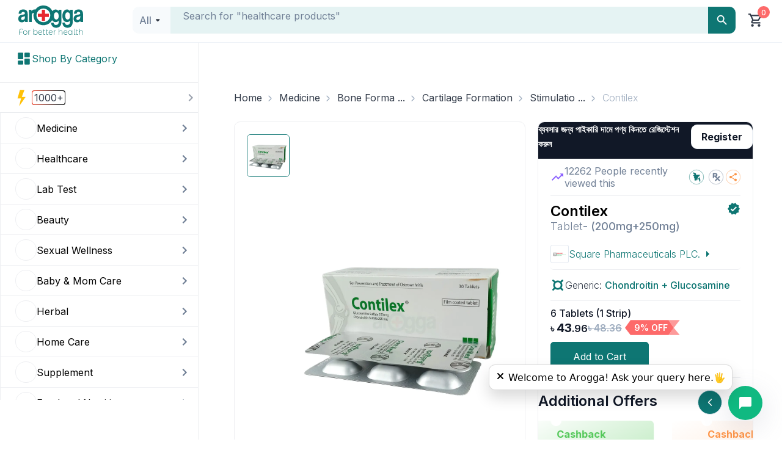

--- FILE ---
content_type: application/javascript; charset=UTF-8
request_url: https://www.arogga.com/_next/static/chunks/webpack-27ee2463fd9bdd95.js
body_size: 4185
content:
(()=>{"use strict";var e={},t={};function a(c){var d=t[c];if(void 0!==d)return d.exports;var r=t[c]={id:c,loaded:!1,exports:{}},f=!0;try{e[c].call(r.exports,r,r.exports,a),f=!1}finally{f&&delete t[c]}return r.loaded=!0,r.exports}a.m=e,a.amdO={},(()=>{var e=[];a.O=(t,c,d,r)=>{if(c){r=r||0;for(var f=e.length;f>0&&e[f-1][2]>r;f--)e[f]=e[f-1];e[f]=[c,d,r];return}for(var n=1/0,f=0;f<e.length;f++){for(var[c,d,r]=e[f],s=!0,i=0;i<c.length;i++)(!1&r||n>=r)&&Object.keys(a.O).every(e=>a.O[e](c[i]))?c.splice(i--,1):(s=!1,r<n&&(n=r));if(s){e.splice(f--,1);var o=d();void 0!==o&&(t=o)}}return t}})(),a.n=e=>{var t=e&&e.__esModule?()=>e.default:()=>e;return a.d(t,{a:t}),t},(()=>{var e,t=Object.getPrototypeOf?e=>Object.getPrototypeOf(e):e=>e.__proto__;a.t=function(c,d){if(1&d&&(c=this(c)),8&d||"object"==typeof c&&c&&(4&d&&c.__esModule||16&d&&"function"==typeof c.then))return c;var r=Object.create(null);a.r(r);var f={};e=e||[null,t({}),t([]),t(t)];for(var n=2&d&&c;"object"==typeof n&&!~e.indexOf(n);n=t(n))Object.getOwnPropertyNames(n).forEach(e=>f[e]=()=>c[e]);return f.default=()=>c,a.d(r,f),r}})(),a.d=(e,t)=>{for(var c in t)a.o(t,c)&&!a.o(e,c)&&Object.defineProperty(e,c,{enumerable:!0,get:t[c]})},a.f={},a.e=e=>Promise.all(Object.keys(a.f).reduce((t,c)=>(a.f[c](e,t),t),[])),a.u=e=>9501===e?"static/chunks/9501.8bb2b4dfd4778119.js":9066===e?"static/chunks/dc112a36.137e690a63e0bd72.js":8855===e?"static/chunks/8855.bb3e0a13377f105e.js":4476===e?"static/chunks/4476.58360fa4d69e0ca8.js":7753===e?"static/chunks/fc2f6fa8.dbda15a4dfcacec0.js":6672===e?"static/chunks/6672.995b7a81573603e8.js":8473===e?"static/chunks/8473.c8675e91812c57ab.js":1508===e?"static/chunks/1508.cec61f6f923f0abc.js":9485===e?"static/chunks/9485.cade76b59799a42a.js":7261===e?"static/chunks/7261.58a263c1c99ae718.js":20===e?"static/chunks/20.4d0e84fbaf4a9617.js":5632===e?"static/chunks/5632.2ca9e02d4efe6a1b.js":8442===e?"static/chunks/8442.7b9f33fab6d1f397.js":6353===e?"static/chunks/reactPlayerPreview.562831378873ceb2.js":9711===e?"static/chunks/9711.f330482f1ea504d2.js":4868===e?"static/chunks/4868.f43364137bac9587.js":5171===e?"static/chunks/5171.4aff2163d0053904.js":6870===e?"static/chunks/6870.2cb84f5c366b3029.js":2096===e?"static/chunks/2096.57b0a201b6fc2a2f.js":4183===e?"static/chunks/4183.3f35aea39ac6fa2d.js":433===e?"static/chunks/433.f90b09113dc6b415.js":5169===e?"static/chunks/5169.d4930894141ebf9c.js":2375===e?"static/chunks/2375.0a810ea387ff3ecd.js":7489===e?"static/chunks/7489.86a389524b718c60.js":4503===e?"static/chunks/4503.b55fd89c53cc59e4.js":3964===e?"static/chunks/3964.bac88ccba121e209.js":"static/chunks/"+(({586:"13b76428",3380:"479ba886",3873:"3d47b92a",4206:"5e22fd23",4506:"f97e080b",5479:"795d4814",5897:"f8025e75",6446:"53c13509",6711:"8e1d74a4",8087:"0e762574",8465:"f4898fe8",9204:"94730671",9933:"c857e369"})[e]||e)+"-"+({235:"4c771795668155e9",335:"c073ce8015b11736",375:"11a05f5dfeefa7e1",586:"ae2f34ca0026b521",1083:"6d3f819136b0275a",1182:"399770faf6997c7d",1356:"0d45b7e6e38e628b",1785:"02413b60a0b8c2d7",2254:"1e6629d5325f77ce",2435:"e25a2a59b031a82f",2619:"d7a3cc16e06e254a",2681:"7834a65bb5540a0a",2683:"e37ca74140143c63",2901:"2648f4c136e64fa1",2931:"9d1ccf922780295e",2996:"4fee7432c6560f54",3380:"4b34148d58a73902",3467:"32c25e6eb5d99d08",3579:"3d4822f2f288de2b",3873:"694a08e4bc9b459d",3988:"762d71868bccc36c",4206:"d43fce76efefd666",4424:"ec6e5761f6d4958c",4506:"9eb66b530c0aeb4c",4744:"685f73dbdb6a35a5",5064:"6cd4b8441dcb619f",5356:"50d6a8642c1355d7",5479:"59195b1e5ae50b65",5611:"a3d035f6228d8286",5897:"a838d4d9e3da2067",6128:"a67675cf7b486a00",6446:"dfd532f7fe43c7c3",6483:"2ebe33aeb69bc9a8",6711:"5f64c14130056755",7126:"a16b113e6c80d322",7557:"eb1a78f01a93a95d",7797:"7484a52d0bf83f01",8087:"58afcfd259af6bc9",8465:"7b1e0ec492b0e094",8723:"43dcbe8f40f2dc5f",8743:"1411b0bd99c168e0",9204:"07ff1baaf3b93072",9729:"739b382846aee333",9933:"f568ea30e005e5ff"})[e]+".js",a.miniCssF=e=>"static/css/"+({50:"9ef6be963affe8c1",162:"b7d2f3c4d86db900",717:"a8b5987fe107d06d",734:"49872e1ddbbf17e3",757:"ced219f05e61803b",1389:"9d4636d6a9caad85",1453:"132f3c7e1c361bd5",1473:"c2a95adc04e0c920",1961:"9a06a432425d9a07",2609:"9f6e0c682e544f1a",3352:"fc4fdc487e3483a8",3600:"60dac65ff457eb8c",3711:"17a9d8be1847f8c9",4033:"c2123dbc16f4a76d",4305:"92490d7821064577",4649:"8266acc55be23832",4678:"7c8b4cae4d66529e",5300:"9d4406d3936506a2",5572:"33c8efaad7330723",5960:"2978961702cc926f",6171:"100f842fe9ec4ae0",6858:"5f842207963297af",7494:"3b246c20989ceb5b",7600:"70e8576c2172f7a0",7730:"8f71df9d7b18a6b4",8018:"0e89ef77e4deb3a6",8525:"6f7b7478653e1af4",8630:"0822232fd6f0d3de",8938:"34f2c6b10b41f2c5",8988:"479f4e186e6d4005",9112:"45be132490ada661",9270:"675794ad6c32d1fe",9446:"f5e28454a2b9163b"})[e]+".css",a.g=function(){if("object"==typeof globalThis)return globalThis;try{return this||Function("return this")()}catch(e){if("object"==typeof window)return window}}(),a.o=(e,t)=>Object.prototype.hasOwnProperty.call(e,t),(()=>{var e={},t="_N_E:";a.l=(c,d,r,f)=>{if(e[c])return void e[c].push(d);if(void 0!==r)for(var n,s,i=document.getElementsByTagName("script"),o=0;o<i.length;o++){var b=i[o];if(b.getAttribute("src")==c||b.getAttribute("data-webpack")==t+r){n=b;break}}n||(s=!0,(n=document.createElement("script")).charset="utf-8",n.timeout=120,a.nc&&n.setAttribute("nonce",a.nc),n.setAttribute("data-webpack",t+r),n.src=a.tu(c)),e[c]=[d];var u=(t,a)=>{n.onerror=n.onload=null,clearTimeout(l);var d=e[c];if(delete e[c],n.parentNode&&n.parentNode.removeChild(n),d&&d.forEach(e=>e(a)),t)return t(a)},l=setTimeout(u.bind(null,void 0,{type:"timeout",target:n}),12e4);n.onerror=u.bind(null,n.onerror),n.onload=u.bind(null,n.onload),s&&document.head.appendChild(n)}})(),a.r=e=>{"undefined"!=typeof Symbol&&Symbol.toStringTag&&Object.defineProperty(e,Symbol.toStringTag,{value:"Module"}),Object.defineProperty(e,"__esModule",{value:!0})},a.nmd=e=>(e.paths=[],e.children||(e.children=[]),e),(()=>{var e;a.tt=()=>(void 0===e&&(e={createScriptURL:e=>e},"undefined"!=typeof trustedTypes&&trustedTypes.createPolicy&&(e=trustedTypes.createPolicy("nextjs#bundler",e))),e)})(),a.tu=e=>a.tt().createScriptURL(e),a.p="/_next/",(()=>{var e={8068:0};a.f.miniCss=(t,c)=>{e[t]?c.push(e[t]):0!==e[t]&&({50:1,162:1,717:1,734:1,757:1,1389:1,1453:1,1473:1,1961:1,2609:1,3352:1,3600:1,3711:1,4033:1,4305:1,4649:1,4678:1,5300:1,5572:1,5960:1,6171:1,6858:1,7494:1,7600:1,7730:1,8018:1,8525:1,8630:1,8938:1,8988:1,9112:1,9270:1,9446:1})[t]&&c.push(e[t]=(e=>new Promise((t,c)=>{var d=a.miniCssF(e),r=a.p+d;if(((e,t)=>{for(var a=document.getElementsByTagName("link"),c=0;c<a.length;c++){var d=a[c],r=d.getAttribute("data-href")||d.getAttribute("href");if("stylesheet"===d.rel&&(r===e||r===t))return d}for(var f=document.getElementsByTagName("style"),c=0;c<f.length;c++){var d=f[c],r=d.getAttribute("data-href");if(r===e||r===t)return d}})(d,r))return t();((e,t,a,c)=>{var d=document.createElement("link");return d.rel="stylesheet",d.type="text/css",d.onerror=d.onload=r=>{if(d.onerror=d.onload=null,"load"===r.type)a();else{var f=r&&("load"===r.type?"missing":r.type),n=r&&r.target&&r.target.href||t,s=Error("Loading CSS chunk "+e+" failed.\n("+n+")");s.code="CSS_CHUNK_LOAD_FAILED",s.type=f,s.request=n,d.parentNode.removeChild(d),c(s)}},d.href=t,!function(e){if("function"==typeof _N_E_STYLE_LOAD){let{href:t,onload:a,onerror:c}=e;_N_E_STYLE_LOAD(0===t.indexOf(window.location.origin)?new URL(t).pathname:t).then(()=>null==a?void 0:a.call(e,{type:"load"}),()=>null==c?void 0:c.call(e,{}))}else document.head.appendChild(e)}(d)})(e,r,t,c)}))(t).then(()=>{e[t]=0},a=>{throw delete e[t],a}))}})(),(()=>{var e={8068:0,6289:0,8018:0,6858:0,717:0,1961:0,199:0,582:0,9112:0,2817:0,8141:0,734:0,4913:0,9582:0,7494:0,8077:0,8538:0,6733:0,465:0,1353:0,3527:0,1473:0,8525:0,2609:0,4033:0,9270:0,8988:0,4642:0,1453:0,162:0,3600:0,5300:0,8630:0,3711:0,8208:0,2053:0,1642:0,4210:0,238:0,9905:0,7419:0,4711:0,8498:0,3673:0,4646:0,8882:0,7402:0};a.f.j=(t,c)=>{var d=a.o(e,t)?e[t]:void 0;if(0!==d)if(d)c.push(d[2]);else if(/^(1((35|45|47)3|389|62|642|961|99)|2(053|38|609|817)|3(352|527|600|673|711)|4(6(4[269]|5|78)|033|210|305|711|913)|5((|30|96)0|572|82)|6(171|289|733|858)|7(4(02|19|94)|17|34|57|600|730)|8(0(18|68|77)|(20|49|53|93|98)8|141|525|630|882)|9(112|270|446|582|905))$/.test(t))e[t]=0;else{var r=new Promise((a,c)=>d=e[t]=[a,c]);c.push(d[2]=r);var f=a.p+a.u(t),n=Error();a.l(f,c=>{if(a.o(e,t)&&(0!==(d=e[t])&&(e[t]=void 0),d)){var r=c&&("load"===c.type?"missing":c.type),f=c&&c.target&&c.target.src;n.message="Loading chunk "+t+" failed.\n("+r+": "+f+")",n.name="ChunkLoadError",n.type=r,n.request=f,d[1](n)}},"chunk-"+t,t)}},a.O.j=t=>0===e[t];var t=(t,c)=>{var d,r,[f,n,s]=c,i=0;if(f.some(t=>0!==e[t])){for(d in n)a.o(n,d)&&(a.m[d]=n[d]);if(s)var o=s(a)}for(t&&t(c);i<f.length;i++)r=f[i],a.o(e,r)&&e[r]&&e[r][0](),e[r]=0;return a.O(o)},c=self.webpackChunk_N_E=self.webpackChunk_N_E||[];c.forEach(t.bind(null,0)),c.push=t.bind(null,c.push.bind(c))})()})();
//# sourceMappingURL=webpack-27ee2463fd9bdd95.js.map

--- FILE ---
content_type: application/javascript; charset=UTF-8
request_url: https://www.arogga.com/_next/static/chunks/app/(user-portal)/(LabTest)/lab-test/page-89cb52be725a16a1.js
body_size: 12517
content:
(self.webpackChunk_N_E=self.webpackChunk_N_E||[]).push([[3770],{2805:e=>{e.exports={health_concern_categorySection:"CategorySection_health_concern_categorySection___C5EQ",life_style_categorySection:"CategorySection_life_style_categorySection__PQI_V",vital_organs_categorySection:"CategorySection_vital_organs_categorySection___mfXc",checkup_men_categorySection:"CategorySection_checkup_men_categorySection__4z0w4",checkup_women_categorySection:"CategorySection_checkup_women_categorySection__nA2QQ",popular_health_checkup_categorySection:"CategorySection_popular_health_checkup_categorySection__Zgb7j",categorySection_head:"CategorySection_categorySection_head__cUfcW",categorySection_head_slidericon:"CategorySection_categorySection_head_slidericon__9BdYt",categorySection_cardrow:"CategorySection_categorySection_cardrow__Qv7mV",categorySection_cardrow_eplipses:"CategorySection_categorySection_cardrow_eplipses__204L6",categorySection_swiper_wrap:"CategorySection_categorySection_swiper_wrap__Ln5FS"}},4429:e=>{e.exports={most_search_on:"styles_most_search_on__3yitg",header:"styles_header__0gku2",head:"styles_head__csQyh",title:"styles_title__Na4sO",icon:"styles_icon__DFxQb",card:"styles_card__HxL4f",card__image:"styles_card__image__s2_Px",typing:"styles_typing__OsqMw"}},7323:(e,t,r)=>{"use strict";r.d(t,{default:()=>y});var s=r(95155),a=r(72414),l=r(25415),i=r(60574),o=r(90884),n=r(31181),d=r(1786),c=r(51507),_=r(20063),h=r(12115),g=r(36629),x=r(74551),u=r(2805),p=r.n(u);let y=e=>{let{data:t,sectionTag:r,section:u}=e,[y,b]=(0,h.useState)(null),[v,w]=(0,h.useState)(0),[C,f]=(0,h.useState)(3),[j,A]=(0,h.useState)(!0),P=(0,_.useRouter)(),{cartData:k}=(0,a.Ay)(),[N,S]=(0,h.useState)(""),[T,W]=(0,h.useState)(!1);return(0,h.useEffect)(()=>{let e=()=>{let e=window.innerWidth,t=m[r];if(!(0,d.RI)(t))for(let[r,s]of Object.entries(t))e>=Number(r)&&f(s.slidesPerView)};return e(),window.addEventListener("resize",e),()=>{window.removeEventListener("resize",e)}},[r]),(0,h.useEffect)(()=>{(0,d.VP)(t)||A(!1)},[t]),(0,s.jsxs)(s.Fragment,{children:[(0,s.jsxs)("div",{className:"".concat(p()["".concat(r,"_categorySection")]),children:[(0,s.jsx)("div",{className:p().categorySection_head,children:(0,s.jsx)(i.A,{section:u,dataCount:null==t?void 0:t.length,sliderBtn:!0,prevBtn:()=>{y.slidePrev()},nextBtn:()=>{y.slideNext()},sliderPerView:C,currentIndex:v})}),(0,s.jsx)(x.RC,{keyboard:!0,slidesPerView:C,onSlideChange:e=>w(C+e.realIndex),onSwiper:b,modules:[g.xA,g.Ij,g.Vx,g.dK],breakpoints:m[r],children:(0,s.jsx)(h.Suspense,{fallback:[void 0,void 0,void 0].map((e,t)=>(0,s.jsx)(x.qr,{children:(0,s.jsx)(c.Iq,{})},t)),children:null==t?void 0:t.map(e=>{var t;return(0,s.jsx)(x.qr,{onClick:t=>((e,t)=>{e.stopPropagation(),e.preventDefault(),P.push("/lab-test/tests/".concat(t))})(t,null==e?void 0:e.slug),children:(0,s.jsx)(o.A,{data:e,cartVendorId:null==k||null==(t=k.vendor)?void 0:t.tag,handleShowTests:()=>{S(null==e?void 0:e.slug),W(!0)}})},null==e?void 0:e.id)})})})]}),(0,s.jsx)(l.A,{title:"Package Details",open:T,onClose:()=>W(!1),children:N&&(0,s.jsx)(n.A,{slug:N,onClose:()=>W(!1)})})]})},m={popular_package:{768:{slidesPerView:2,spaceBetween:10},992:{slidesPerView:2,spaceBetween:10},1200:{slidesPerView:2,spaceBetween:24},1600:{slidesPerView:3,spaceBetween:24},1900:{slidesPerView:3,spaceBetween:24}}}},13623:(e,t,r)=>{"use strict";r.r(t),r.d(t,{default:()=>s});let s={src:"/_next/static/media/GooglePlay_QR.3cf2feee.svg",height:180,width:180,blurWidth:0,blurHeight:0}},14383:e=>{e.exports={headerCarousel:"HeaderCarousel_headerCarousel__Oveoi"}},16412:e=>{e.exports={category_card_wrapper:"styles_category_card_wrapper__QhChK",category_card:"styles_category_card__Osw4w",category_card__image:"styles_category_card__image__agr_i",category_card__content:"styles_category_card__content__5sQMk"}},17843:e=>{e.exports={howWeWorkCard:"HowWeWorkCard_howWeWorkCard__V0Pm6",howWeWorkCard_icon_cr:"HowWeWorkCard_howWeWorkCard_icon_cr__gt7AX",howWeWorkCard_icon_content_wrap:"HowWeWorkCard_howWeWorkCard_icon_content_wrap__SbOwN",howWeWorkCard_icon:"HowWeWorkCard_howWeWorkCard_icon__i0zP2",howWeWorkCard_icon_num:"HowWeWorkCard_howWeWorkCard_icon_num__D18dL",bgltSecondary:"HowWeWorkCard_bgltSecondary__2oO2j",bgltOrange:"HowWeWorkCard_bgltOrange__wRKig",bgltErrorBase:"HowWeWorkCard_bgltErrorBase__nGEfb",bgltPrimary:"HowWeWorkCard_bgltPrimary__chenj",bgBlueGreenRules:"HowWeWorkCard_bgBlueGreenRules__Eq8Lu",bgPearlDrops:"HowWeWorkCard_bgPearlDrops__CIk6a",bgFrostyMorning:"HowWeWorkCard_bgFrostyMorning__5B83W",bgFreeSpirit:"HowWeWorkCard_bgFreeSpirit__ayYYZ"}},21201:(e,t,r)=>{"use strict";r.r(t),r.d(t,{default:()=>s});let s={src:"/_next/static/media/AppleApp_QR.e41d55aa.svg",height:180,width:180,blurWidth:0,blurHeight:0}},23847:(e,t,r)=>{"use strict";r.d(t,{i:()=>a,n:()=>s});let s=e=>window.btoa(e),a=(e,t)=>'\n<svg width="'.concat(e,'" height="').concat(t,'" version="1.1" xmlns="http://www.w3.org/2000/svg" xmlns:xlink="http://www.w3.org/1999/xlink">\n <defs>\n   <linearGradient id="g">\n     <stop stop-color="#fff" offset="20%" />\n     <stop stop-color="#FAF9F6" offset="50%" />\n     <stop stop-color="#fff" offset="70%" />\n   </linearGradient>\n </defs>\n <rect width="').concat(e,'" height="').concat(t,'" fill="#fff" />\n <rect id="r" width="').concat(e,'" height="').concat(t,'" fill="url(#g)" />\n <animate xlink:href="#r" attributeName="x" from="-').concat(e,'" to="').concat(e,'" dur="1s" repeatCount="indefinite"  />\n</svg>')},27971:e=>{e.exports={trustedLabPartners:"TrustedLabPartners_trustedLabPartners__YaEsK"}},31660:(e,t,r)=>{"use strict";r.d(t,{A:()=>o});var s=r(95155),a=r(57830),l=r(99969),i=r.n(l);let o=e=>{let{leftArrow:t,rightArrow:r,onClick:l,dataCount:o,currentIndex:n,sliderPerView:d}=e,c=0===n||n===d,_=Math.floor(n)===o,h=o<=d;return(0,s.jsxs)(s.Fragment,{children:[t&&(0,s.jsx)("button",{onClick:l,className:"".concat(c?i().disabled:i().sliderBtn," ").concat(h&&i().hidden),disabled:c,children:(0,s.jsx)(a.Qfe,{size:24})}),r&&(0,s.jsx)("button",{onClick:l,className:"".concat(_?i().disabled:i().sliderBtn," ").concat(h&&i().hidden),disabled:_,children:(0,s.jsx)(a.NaI,{className:i().enabled,size:24})})]})}},37718:e=>{e.exports={container:"container_container__r2QC6",md:"container_md__9G0b4",lg:"container_lg__vhHHD",xl:"container_xl__OgZG0"}},39003:e=>{e.exports={headerCarousel:"HeaderCarouselList_headerCarousel__aggBL",headerCarousel_imgwrapper:"HeaderCarouselList_headerCarousel_imgwrapper__7u0pZ",headerCarousel_image:"HeaderCarouselList_headerCarousel_image__RItDy",bullet_wrapper:"HeaderCarouselList_bullet_wrapper__a_67F",headerCarousel_imgwrapper_img:"HeaderCarouselList_headerCarousel_imgwrapper_img__EESTl"}},40210:(e,t,r)=>{"use strict";r.d(t,{A:()=>o});var s=r(95155),a=r(15239),l=r(57535),i=r.n(l);let o=e=>{var t,r,l;let{data:o,variant:n,color:d,size:c,categoryPage:_}=e;return(0,s.jsxs)(s.Fragment,{children:[(0,s.jsxs)("div",{className:"".concat(i().vitalOrganCard," ").concat(_&&i().categoryPage_vitalOrganCard," ").concat(i()[n]," \n				").concat("lg"===c?i().large:i().small),children:[(0,s.jsx)(a.default,{src:null==o?void 0:o.imageUrl,alt:null==o||null==(t=o.name)?void 0:t.en,width:"lg"===c?180:100,height:"lg"===c?180:100,style:{borderRadius:"9999999px"}}),!_&&(0,s.jsx)("p",{className:"talignCenter ltbody_lg__semibold t_nowrap ".concat(i()[d]),children:null==o||null==(r=o.name)?void 0:r.en})]}),_&&(0,s.jsx)("p",{className:"talignCenter ltbody_lg__semibold t_nowrap mt_20 mb20 ".concat(i()[d]),children:null==o||null==(l=o.name)?void 0:l.en})]})}},41831:e=>{e.exports={callToAction:"CallToActions_callToAction__Gaedf",callToAction_header:"CallToActions_callToAction_header__gjK6U",callToAction_body:"CallToActions_callToAction_body__buV1l"}},51507:(e,t,r)=>{"use strict";r.d(t,{Bv:()=>b,Cc:()=>i,E6:()=>g,Gu:()=>p,IW:()=>c,Iq:()=>o,Vi:()=>m,X:()=>y,aI:()=>d,hw:()=>_,lU:()=>x,ut:()=>u,w$:()=>h,wv:()=>n});var s=r(95155),a=r(85163),l=r(71048);let i=()=>(0,s.jsx)("div",{style:{width:"100%"},children:(0,s.jsx)(l.Ay,{speed:2,width:"100%",height:"100%",viewBox:"0 0 1320 420",backgroundColor:"#f3f3f3",foregroundColor:"#ecebeb",children:(0,s.jsx)("rect",{x:"0",y:"0",rx:"10",ry:"10",width:"100%",height:"420"})})}),o=e=>(0,s.jsxs)("div",{className:"w-full border-1-grey200 rounded-6",style:{height:"100%",maxHeight:"214px"},children:[(0,s.jsx)("div",{className:"p-10",children:(0,s.jsxs)(l.Ay,{speed:2,width:"100%",height:112,backgroundColor:"#e8e8e8",foregroundColor:"#fcfcfc",...e,children:[(0,s.jsx)("rect",{x:"0",y:"0",rx:"10",ry:"10",width:"114",height:"114"}),(0,s.jsx)("rect",{x:"124",y:"5",rx:"2",ry:"2",width:"240",height:"20"}),(0,s.jsx)("rect",{x:"124",y:"35",rx:"2",ry:"2",width:"230",height:"15"}),(0,s.jsx)("rect",{x:"124",y:"60",rx:"2",ry:"2",width:"133",height:"15"}),(0,s.jsx)("rect",{x:"124",y:"85",rx:"2",ry:"2",width:"240",height:"20"})]})}),(0,s.jsx)(a.A,{}),(0,s.jsxs)("div",{className:"flex justify-between p-10",children:[(0,s.jsx)("div",{className:"w-full",children:(0,s.jsxs)(l.Ay,{speed:2,width:"100%",height:57,backgroundColor:"#e8e8e8",foregroundColor:"#fcfcfc",...e,children:[(0,s.jsx)("rect",{x:"0",y:"0",rx:"2",ry:"2",width:"240",height:"22"}),(0,s.jsx)("rect",{x:"0",y:"35",rx:"2",ry:"2",width:"240",height:"22"})]})}),(0,s.jsx)("div",{className:"w-full flex justify-end",children:(0,s.jsx)(l.Ay,{speed:2,width:"150",height:44,backgroundColor:"#e8e8e8",foregroundColor:"#fcfcfc",...e,children:(0,s.jsx)("rect",{x:"0",y:"0",rx:"6",ry:"6",width:"150",height:"44"})})})]})]}),n=e=>(0,s.jsxs)("div",{className:"w-full border-1-grey200 rounded-6",children:[(0,s.jsxs)("div",{className:"w-full d-flex p-10",children:[(0,s.jsxs)(l.Ay,{speed:2,width:"100%",height:112,backgroundColor:"#e8e8e8",foregroundColor:"#fcfcfc",...e,children:[(0,s.jsx)("rect",{x:"0",y:"0",rx:"10",ry:"10",width:"114",height:"114"}),(0,s.jsx)("rect",{x:"124",y:"5",rx:"2",ry:"2",width:"240",height:"20"}),(0,s.jsx)("rect",{x:"124",y:"35",rx:"2",ry:"2",width:"230",height:"15"}),(0,s.jsx)("rect",{x:"124",y:"60",rx:"2",ry:"2",width:"133",height:"15"}),(0,s.jsx)("rect",{x:"124",y:"85",rx:"2",ry:"2",width:"240",height:"20"})]}),(0,s.jsx)("div",{className:"w-full d-flex items-flex-end justify-end",children:(0,s.jsx)(l.Ay,{speed:2,width:"150",height:44,backgroundColor:"#e8e8e8",foregroundColor:"#fcfcfc",...e,children:(0,s.jsx)("rect",{x:"0",y:"0",rx:"6",ry:"6",width:"150",height:"44"})})})]}),(0,s.jsx)(a.A,{}),(0,s.jsxs)("div",{className:"w-full flex justify-between p-10",children:[(0,s.jsx)(l.Ay,{speed:2,width:240,height:22,backgroundColor:"#e8e8e8",foregroundColor:"#fcfcfc",...e,children:(0,s.jsx)("rect",{x:"0",y:"0",rx:"2",ry:"2",width:"240",height:"22"})}),(0,s.jsx)(l.Ay,{speed:2,width:240,height:22,backgroundColor:"#e8e8e8",foregroundColor:"#fcfcfc",...e,children:(0,s.jsx)("rect",{x:"0",y:"0",rx:"2",ry:"2",width:"240",height:"22"})})]})]}),d=e=>(0,s.jsxs)("div",{className:"d-flex items-flex-end justify-between gap-20 p-10",style:{width:"100%"},children:[(0,s.jsxs)(l.Ay,{speed:2,width:"100%",height:85,backgroundColor:"#e8e8e8",foregroundColor:"#fcfcfc",...e,children:[(0,s.jsx)("rect",{x:"0",y:"0",rx:"10",ry:"10",width:"85",height:"85"}),(0,s.jsx)("rect",{x:"95",y:"10",rx:"2",ry:"2",width:"140",height:"10"}),(0,s.jsx)("rect",{x:"95",y:"30",rx:"2",ry:"2",width:"130",height:"10"}),(0,s.jsx)("rect",{x:"95",y:"50",rx:"2",ry:"2",width:"80",height:"10"}),(0,s.jsx)("rect",{x:"95",y:"70",rx:"2",ry:"2",width:"120",height:"10"})]}),(0,s.jsx)("div",{className:"",children:(0,s.jsx)(l.Ay,{speed:2,width:"100",height:28,backgroundColor:"#e8e8e8",foregroundColor:"#fcfcfc",...e,children:(0,s.jsx)("rect",{x:"1",y:"1",rx:"10",ry:"10",width:"100",height:"28"})})})]}),c=e=>(0,s.jsx)(l.Ay,{speed:2,width:"130px",height:"35px",backgroundColor:"#e8e8e8",foregroundColor:"#fcfcfc",...e,children:(0,s.jsx)("rect",{x:"0",y:"0",rx:"3",ry:"3",width:"130",height:"35"})}),_=e=>(0,s.jsxs)(l.Ay,{speed:2,width:"100%",height:"170",backgroundColor:"#e8e8e8",foregroundColor:"#fcfcfc",...e,children:[(0,s.jsx)("rect",{x:"1",y:"1",rx:"2",ry:"2",width:"200",height:"20"}),(0,s.jsx)("circle",{cx:"13",cy:"45",r:"10"}),(0,s.jsx)("rect",{x:"35",y:"38",rx:"2",ry:"2",width:"150",height:"15"}),(0,s.jsx)("circle",{cx:"13",cy:"68",r:"10"}),(0,s.jsx)("rect",{x:"35",y:"61",rx:"0",ry:"0",width:"150",height:"15"}),(0,s.jsx)("circle",{cx:"13",cy:"90",r:"10"}),(0,s.jsx)("rect",{x:"35",y:"83",rx:"0",ry:"0",width:"150",height:"15"}),(0,s.jsx)("circle",{cx:"13",cy:"112",r:"10"}),(0,s.jsx)("rect",{x:"35",y:"105",rx:"0",ry:"0",width:"150",height:"15"}),(0,s.jsx)("circle",{cx:"13",cy:"134",r:"10"}),(0,s.jsx)("rect",{x:"36",y:"126",rx:"0",ry:"0",width:"150",height:"15"}),(0,s.jsx)("circle",{cx:"13",cy:"156",r:"10"}),(0,s.jsx)("rect",{x:"36",y:"146",rx:"0",ry:"0",width:"150",height:"15"})]}),h=e=>(0,s.jsx)("div",{className:"w-full border-1-grey200 rounded-6",style:{height:"100%",maxHeight:"122px"},children:(0,s.jsx)("div",{className:"p-10",children:(0,s.jsxs)(l.Ay,{speed:2,width:"100%",height:112,backgroundColor:"#e8e8e8",foregroundColor:"#fcfcfc",...e,children:[(0,s.jsx)("rect",{x:"0",y:"0",rx:"10",ry:"10",width:"100",height:"100"}),(0,s.jsx)("rect",{x:"110",y:"8",rx:"2",ry:"2",width:"240",height:"20"}),(0,s.jsx)("rect",{x:"110",y:"40",rx:"2",ry:"2",width:"200",height:"20"}),(0,s.jsx)("rect",{x:"110",y:"72",rx:"2",ry:"2",width:"133",height:"20"})]})})}),g=()=>(0,s.jsx)("div",{className:"container",children:(0,s.jsx)("div",{style:{display:"flex",justifyContent:"center",alignItems:"center",height:"100vh",marginTop:"120px"},children:(0,s.jsxs)(l.Ay,{speed:2,width:1389,height:757,viewBox:"0 0 1389 757",backgroundColor:"#f3f3f3",foregroundColor:"#ecebeb",children:[(0,s.jsx)("rect",{x:"0",y:"0",rx:"5",ry:"5",width:"757",height:"607"}),(0,s.jsx)("rect",{x:"780",y:"0",rx:"5",ry:"5",width:"562",height:"550"}),(0,s.jsx)("rect",{x:"780",y:"570",rx:"5",ry:"5",width:"562",height:"37"})]})})}),x=()=>(0,s.jsxs)("div",{className:"px-25 border-1-grey300 rounded-10",style:{backgroundColor:"#fff",display:"flex",gap:"10px"},children:[(0,s.jsx)("div",{style:{minWidth:"15%"},children:(0,s.jsxs)("svg",{role:"img",width:"100%",height:"600",preserveAspectRatio:"none",children:[(0,s.jsx)("title",{id:"loading-aria",children:"Loading..."}),(0,s.jsx)("rect",{x:"0",y:"0",width:"100%",height:"100%",clipPath:"url(#clipPath)",style:{fill:'url("#fill")'}}),(0,s.jsxs)("defs",{children:[(0,s.jsxs)("clipPath",{id:"clipPath",children:[(0,s.jsx)("rect",{x:"10",y:"20",rx:"0",ry:"0",width:"70",height:"70"}),(0,s.jsx)("rect",{x:"10",y:"94",rx:"0",ry:"0",width:"70",height:"70"}),(0,s.jsx)("rect",{x:"10",y:"168",rx:"0",ry:"0",width:"70",height:"70"}),(0,s.jsx)("rect",{x:"10",y:"242",rx:"0",ry:"0",width:"70",height:"70"}),(0,s.jsx)("rect",{x:"10",y:"316",rx:"0",ry:"0",width:"70",height:"70"}),(0,s.jsx)("rect",{x:"10",y:"390",rx:"0",ry:"0",width:"70",height:"70"}),(0,s.jsx)("rect",{x:"10",y:"464",rx:"0",ry:"0",width:"70",height:"70"})]}),(0,s.jsxs)("linearGradient",{id:"fill",children:[(0,s.jsx)("stop",{offset:"0.599964",stopColor:"#f3f3f3",stopOpacity:"1",children:(0,s.jsx)("animate",{attributeName:"offset",values:"-2; -2; 1",keyTimes:"0; 0.25; 1",dur:"2s",repeatCount:"indefinite"})}),(0,s.jsx)("stop",{offset:"1.59996",stopColor:"#ecebeb",stopOpacity:"1",children:(0,s.jsx)("animate",{attributeName:"offset",values:"-1; -1; 2",keyTimes:"0; 0.25; 1",dur:"2s",repeatCount:"indefinite"})}),(0,s.jsx)("stop",{offset:"2.59996",stopColor:"#f3f3f3",stopOpacity:"1",children:(0,s.jsx)("animate",{attributeName:"offset",values:"0; 0; 3",keyTimes:"0; 0.25; 1",dur:"2s",repeatCount:"indefinite"})})]})]})]})}),(0,s.jsxs)("div",{className:"big-shape-container",style:{minWidth:"85%",maxHeight:"500px"},children:[(0,s.jsx)("div",{className:"big-shape"}),(0,s.jsxs)("svg",{role:"img",width:"580",height:"500",viewBox:"0 0 580 500",preserveAspectRatio:"none",children:[(0,s.jsx)("title",{id:"loading-aria",children:"Loading..."}),(0,s.jsx)("rect",{x:"0",y:"0",width:"100%",height:"100%",clipPath:"url(#clipPath_1)",style:{fill:'url("#fill")'}}),(0,s.jsxs)("defs",{children:[(0,s.jsx)("clipPath",{id:"clipPath_1",children:(0,s.jsx)("rect",{x:"10",y:"20",rx:"0",ry:"0",width:"580",height:"500"})}),(0,s.jsxs)("linearGradient",{id:"fill",children:[(0,s.jsx)("stop",{offset:"0.599964",stopColor:"#f3f3f3",stopOpacity:"1",children:(0,s.jsx)("animate",{attributeName:"offset",values:"-2; -2; 1",keyTimes:"0; 0.25; 1",dur:"2s",repeatCount:"indefinite"})}),(0,s.jsx)("stop",{offset:"1.59996",stopColor:"#ecebeb",stopOpacity:"1",children:(0,s.jsx)("animate",{attributeName:"offset",values:"-1; -1; 2",keyTimes:"0; 0.25; 1",dur:"2s",repeatCount:"indefinite"})}),(0,s.jsx)("stop",{offset:"2.59996",stopColor:"#f3f3f3",stopOpacity:"1",children:(0,s.jsx)("animate",{attributeName:"offset",values:"0; 0; 3",keyTimes:"0; 0.25; 1",dur:"2s",repeatCount:"indefinite"})})]})]})]})]})]}),u=e=>(0,s.jsxs)(l.Ay,{speed:2,width:"100%",height:"300",backgroundColor:"#e8e8e8",foregroundColor:"#fafafa",...e,children:[(0,s.jsx)("rect",{x:"1",y:"1",rx:"10",ry:"10",width:"100%",height:"200"}),(0,s.jsx)("rect",{x:"20",y:"220",rx:"6",ry:"6",width:"60%",height:"30"}),(0,s.jsx)("rect",{x:"20",y:"270",rx:"6",ry:"6",width:"50%",height:"30"})]}),p=e=>(0,s.jsxs)("div",{className:"flex flex-column gap-20 border1-grey100 bg-white",style:{height:"192px"},children:[(0,s.jsx)("div",{className:"",children:(0,s.jsx)(l.Ay,{speed:2,width:"100%",height:"100%",viewBox:"0 0 200 140",backgroundColor:"#e8e8e8",foregroundColor:"#fafafa",...e,children:(0,s.jsx)("circle",{cx:"100",cy:"80",r:"55"})})}),(0,s.jsx)("div",{className:"px-30",children:(0,s.jsx)(l.Ay,{speed:2,width:"100%",height:"25",backgroundColor:"#e8e8e8",foregroundColor:"#fafafa",...e,children:(0,s.jsx)("rect",{x:"1",y:"1",rx:"2",ry:"2",width:"100%",height:"25"})})})]}),y=e=>(0,s.jsxs)(l.Ay,{speed:2,width:"100%",height:205,backgroundColor:"#e8e8e8",foregroundColor:"#fcfcfc",...e,children:[(0,s.jsx)("rect",{x:"1",y:"1",rx:"10",ry:"10",width:"100%",height:"150"}),(0,s.jsx)("rect",{x:"1",y:"180",rx:"6",ry:"6",width:"100%",height:"25"})]}),m=e=>(0,s.jsxs)("div",{className:"flex justify-between gap-20 border-1-grey200 rounded-10 p-20",children:[(0,s.jsx)("div",{className:"",children:(0,s.jsx)(l.Ay,{speed:2,width:"100%",height:30,backgroundColor:"#e8e8e8",foregroundColor:"#fcfcfc",...e,children:(0,s.jsx)("rect",{x:"1",y:"1",rx:"4",ry:"4",width:"350",height:"30"})})}),(0,s.jsxs)("div",{className:"flex gap-10",children:[(0,s.jsx)(l.Ay,{speed:2,width:"100%",height:30,backgroundColor:"#e8e8e8",foregroundColor:"#fcfcfc",...e,children:(0,s.jsx)("rect",{x:"1",y:"1",rx:"4",ry:"4",width:"300",height:"30"})}),(0,s.jsx)(l.Ay,{speed:2,width:"100%",height:30,backgroundColor:"#e8e8e8",foregroundColor:"#fcfcfc",...e,children:(0,s.jsx)("rect",{x:"1",y:"1",rx:"4",ry:"4",width:"300",height:"30"})})]})]}),b=e=>(0,s.jsxs)("div",{className:"flex justify-between gap-20 border-1-grey200 rounded-10 p-20",children:[(0,s.jsx)("div",{className:"",children:(0,s.jsx)(l.Ay,{speed:2,width:"100%",height:30,backgroundColor:"#e8e8e8",foregroundColor:"#fcfcfc",...e,children:(0,s.jsx)("rect",{x:"1",y:"1",rx:"4",ry:"4",width:"350",height:"30"})})}),(0,s.jsxs)("div",{className:"flex gap-10",children:[(0,s.jsx)(l.Ay,{speed:2,width:"100%",height:30,backgroundColor:"#e8e8e8",foregroundColor:"#fcfcfc",...e,children:(0,s.jsx)("rect",{x:"1",y:"1",rx:"4",ry:"4",width:"300",height:"30"})}),(0,s.jsx)(l.Ay,{speed:2,width:"100%",height:30,backgroundColor:"#e8e8e8",foregroundColor:"#fcfcfc",...e,children:(0,s.jsx)("rect",{x:"1",y:"1",rx:"4",ry:"4",width:"300",height:"30"})})]})]})},53738:e=>{e.exports={action_side_scroll_underline:"styles_action_side_scroll_underline__0UC_p",card:"styles_card__aNRgv",card_top:"styles_card_top__yAxhU",card_title:"styles_card_title__HSMWB",card_subtitle:"styles_card_subtitle__cD41H",card_bottom:"styles_card_bottom__4qDap"}},53791:e=>{e.exports={labPartnerCard:"LabPartnerCard_labPartnerCard__S71_G",labPartnerCard_icon:"LabPartnerCard_labPartnerCard_icon__reIzM",labPartnerCard_content:"LabPartnerCard_labPartnerCard_content__YfsvC"}},53957:e=>{e.exports={sidescroll_up_to_money_range:"styles_sidescroll_up_to_money_range__YIT5U",card:"styles_card__O25OL",card__image:"styles_card__image__8W2ki",card__content:"styles_card__content__Z__ba"}},54704:(e,t,r)=>{"use strict";r.d(t,{default:()=>x});var s=r(95155),a=r(87118),l=r(15239),i=r(45687),o=r(1786),n=r(51507),d=r(20063),c=r(36629),_=r(74551),h=r(39003),g=r.n(h);let x=e=>{let{data:t}=e,{LabTestBannerClickEvent:r}=(0,a.A)(),h=(0,d.useRouter)();return(0,s.jsx)(_.RC,{modules:[c.Vx,c.dK,c.FJ,c.s3,c.Ij],keyboard:!0,className:g().headerCarousel_imgwrapper,slidesPerView:1,autoplay:{delay:2500,disableOnInteraction:!1},breakpoints:{768:{slidesPerView:1},992:{slidesPerView:1},1200:{slidesPerView:1},1900:{slidesPerView:1}},pagination:{clickable:!0,renderBullet:function(e,t){return i.qV((0,s.jsx)("span",{className:"swipper_bullets_wrapper ".concat(t)}))}},children:(0,o.VP)(t)?(0,s.jsx)(n.Cc,{}):null==t?void 0:t.map((e,t)=>(0,s.jsx)(_.qr,{className:g().headerCarousel_image,onClick:()=>(e=>{(null==e?void 0:e.redirectUrl)&&(r(e),h.push(null==e?void 0:e.redirectUrl))})(e),children:(0,s.jsx)(l.default,{src:null==e?void 0:e.bannerUrl,alt:"headerImg",width:1348,height:480,style:{width:"100%",height:"100%",borderRadius:"12px",objectFit:"cover",objectPosition:"center",aspectRatio:1348/480}})},"".concat(t,"abcD")))})}},55943:e=>{e.exports={labTest_container:"MostBookedTests_labTest_container__uVt7X"}},57535:e=>{e.exports={vitalOrganCard:"VitalOrgansCard_vitalOrganCard__2ctG5",large:"VitalOrgansCard_large__HyIy1",categoryPage_vitalOrganCard:"VitalOrgansCard_categoryPage_vitalOrganCard___jVg1",bgLavenderBlue_heart:"VitalOrgansCard_bgLavenderBlue_heart__hnUTC",bgPiggyPink_thyroid:"VitalOrgansCard_bgPiggyPink_thyroid___4KUr",bgChampagne_liver:"VitalOrgansCard_bgChampagne_liver__wzs9D",bgLavenderBlue_bone:"VitalOrgansCard_bgLavenderBlue_bone__X1NVF",bgChampagne_lungs:"VitalOrgansCard_bgChampagne_lungs__7Jrmz",bgPaleLavender_jointPain:"VitalOrgansCard_bgPaleLavender_jointPain__Dnd4L",bgPaleLavender_kidney:"VitalOrgansCard_bgPaleLavender_kidney__hvCd5",bgPalePink_neuro:"VitalOrgansCard_bgPalePink_neuro__nizpC",clIndependence:"VitalOrgansCard_clIndependence__FMf8_",clPurpleNavy_heart:"VitalOrgansCard_clPurpleNavy_heart__hyIdU",clMountbattenPink_thyroid:"VitalOrgansCard_clMountbattenPink_thyroid__j7yRJ",clDarkTan_liver:"VitalOrgansCard_clDarkTan_liver__0hKCm",clPurpleNavy_bone:"VitalOrgansCard_clPurpleNavy_bone__aF2RH",clDarkTan_lungs:"VitalOrgansCard_clDarkTan_lungs__tWEcE",clDarkBlueGrey_jointPain:"VitalOrgansCard_clDarkBlueGrey_jointPain__Glq5H",clDarkBlueGrey_kidney:"VitalOrgansCard_clDarkBlueGrey_kidney__nF2_a",clCopperPenny_neuro:"VitalOrgansCard_clCopperPenny_neuro__J7ouq"}},58222:(e,t,r)=>{"use strict";r.r(t),r.d(t,{default:()=>s});let s={src:"/_next/static/media/curvearrow.a8393279.svg",height:50,width:140,blurWidth:0,blurHeight:0}},58424:(e,t,r)=>{"use strict";r.r(t),r.d(t,{default:()=>n});var s=r(95155),a=r(78374),l=r(83047),i=r(52619),o=r.n(i);let n=e=>{let{title:t,link:r,color:i=null,data:n={}}=e,{EventBlockAction:d}=(0,l.A)(),c=(0,a.yh)(i)?i:"#000";return(0,s.jsx)(o(),{href:r||"/",onClick:()=>{d({id:null==n?void 0:n.block_id,name:null==n?void 0:n.block})},children:(0,s.jsx)("div",{className:"text-20 text-grey900 fw-700 cursor-pointer hover-text-primary",style:{...c&&{color:c}},children:t})})}},60574:(e,t,r)=>{"use strict";r.d(t,{A:()=>o});var s=r(95155),a=r(31660),l=r(88823),i=r.n(l);let o=e=>{let{textSize:t="lth3_semibold",section:r,text:l,icon:o,prevBtn:n,nextBtn:d,sliderBtn:c,sliderPerView:_,currentIndex:h,dataCount:g}=e;return(0,s.jsxs)("div",{className:i().sectionHeader,children:[(0,s.jsxs)("div",{className:"flex items-center gap-18",children:[(0,s.jsx)("h1",{className:"".concat(t," ltGreyscale900"),children:r}),o&&(0,s.jsx)(s.Fragment,{children:o})]}),(0,s.jsx)("div",{className:i().showMore_wrapper,children:l?(0,s.jsx)("p",{className:"".concat(i().showMore_text," ltGreyscale900 ltbody_xlg__bold"),children:"see all"}):(0,s.jsxs)("div",{className:"flex items-center justify-center gap-24",children:[(0,s.jsx)(a.A,{onClick:n,leftArrow:!0,dataCount:g,currentIndex:h,sliderPerView:_}),(0,s.jsx)(a.A,{onClick:d,rightArrow:!0,dataCount:g,currentIndex:h,sliderPerView:_})]})})]})}},60942:(e,t,r)=>{"use strict";r.d(t,{A:()=>n});var s=r(95155),a=r(15239),l=r(57830),i=r(74845),o=r.n(i);let n=e=>{var t,r,i,n;let{data:d,categoryPage:c}=e;return(0,s.jsxs)("div",{className:"".concat(c?o().categoryPage_healthCard:o().healthCard),children:[(0,s.jsx)("div",{className:"".concat(c?o().categoryPage_healthCard_img:o().healthCard_img),children:(0,s.jsx)(a.default,{src:(null==d||null==(t=d.iconUrl)?void 0:t.web)||(null==d||null==(r=d.imageUrl)?void 0:r.web)||(null==d?void 0:d.imageUrl),alt:(null==d||null==(i=d.name)?void 0:i.en)||"category image",width:1e3,height:1e3})}),(0,s.jsxs)("div",{className:o().healthCard_text,children:[(0,s.jsx)("p",{className:"".concat(c&&"flex justify-center"," ltbody_lg__semibold ltGreyscale900"),children:null==d||null==(n=d.name)?void 0:n.en}),!c&&(0,s.jsxs)("span",{className:o().healthCard_text_action,children:[(0,s.jsx)("p",{className:"ltbody_lg__regular",children:"See Package"}),(0,s.jsx)(l.MTo,{size:24})]})]})]})}},61075:e=>{e.exports={shop_by_category:"styles_shop_by_category__K64oC",card:"styles_card__xrNmQ",card__image:"styles_card__image__OLk5S",category_card__content:"styles_category_card__content__NDDnx"}},66516:e=>{e.exports={line:"Line_line__EAsHd",dashed:"Line_dashed__I9Ch4",bgltSuccessDark:"Line_bgltSuccessDark__MAPRV",bgltGreyscale400:"Line_bgltGreyscale400__yqylb"}},66912:e=>{e.exports={top_deals:"styles_top_deals__1NoMa",card:"styles_card__yWORN",card__image:"styles_card__image__R27W_",category_card__content:"styles_category_card__content__6viLk"}},67160:e=>{e.exports={most_love_brands:"most-love-brands_most_love_brands__BQjmA",card:"most-love-brands_card__OQ1G2",card__image:"most-love-brands_card__image__CbPIG",card__content:"most-love-brands_card__content__tgP_A"}},68535:e=>{e.exports={actions_category_side_scroll:"styles_actions_category_side_scroll__TvaEX",card:"styles_card__m_kaI",card__image:"styles_card__image__who4u",card__content:"styles_card__content__xEXl5",card__content__title:"styles_card__content__title__ZR2cO"}},70241:(e,t,r)=>{"use strict";r.r(t),r.d(t,{default:()=>C});var s=r(95155),a=r(66474),l=r(72414),i=r(25415),o=r(15239),n=r(57830),d=r(53791),c=r.n(d);let _=e=>{var t,r,a;let{data:l}=e;return(0,s.jsxs)("div",{className:c().labPartnerCard,children:[(0,s.jsx)("div",{className:c().labPartnerCard_icon,children:(0,s.jsx)(o.default,{src:null==l||null==(t=l.image)?void 0:t.web,alt:null==l||null==(r=l.name)?void 0:r.en,width:100,height:100,style:{width:"100%",height:"100%",borderRadius:"6px",objectFit:"fill",objectPosition:"center"}})}),(0,s.jsxs)("div",{className:c().labPartnerCard_content,children:[(0,s.jsx)("h6",{className:"lth6_semibold ltGreyscale700 singleLine_ellipsis",children:null==l||null==(a=l.name)?void 0:a.en}),(0,s.jsxs)("div",{className:"flex gap-16",children:[(0,s.jsx)("p",{className:"ltbody_lg__medium primaryBase",children:"See all tests"}),(0,s.jsx)(n.MTo,{size:24,color:"var(--ltPrimary)"})]})]})]})};var h=r(90884),g=r(52619),x=r.n(g),u=r(31181),p=r(1786),y=r(51507),m=r(20063),b=r(12115),v=r(81727),w=r.n(v);let C=e=>{var t;let{data:r,section:o}=e,{setShowLoginModal:n}=(0,a.Ay)(),[d,c]=(0,b.useState)(""),[g,v]=(0,b.useState)(!1),[C,f]=(0,b.useState)(!0),{cartData:j}=(0,l.Ay)(),A=(0,m.useRouter)(),P=e=>{c(e),v(!0)};return(0,b.useEffect)(()=>{f(!0),(0,p.VP)(r)||f(!1)},[r]),(0,s.jsxs)(s.Fragment,{children:[(0,s.jsxs)("div",{className:w().labTest_container_head,children:[(0,s.jsxs)("h1",{className:"lth3_semibold ltGreyscale900",children:["most-booked-test"===o&&"Most Booked Tests from Home","trusted-lab-partner"===o&&"Browse Tests by Trusted Lab Partners"]}),"most-booked-test"===o&&(0,s.jsx)(x(),{href:"/lab-test/tests",children:"see all"}),"trusted-lab-partner"===o&&(0,s.jsx)(x(),{href:"/lab-test/tests",children:"see all"})]}),(0,s.jsx)(b.Suspense,{fallback:(0,s.jsx)("div",{className:w().labTestCardRow,children:(t=[...Array(6)],t.map((e,t)=>(0,s.jsxs)("div",{className:"border-1-grey200 rounded-10 bg-white",children:["most-booked-test"===o&&(0,s.jsx)(y.Iq,{}),"trusted-lab-partner"===o&&(0,s.jsx)(y.w$,{})]},t)))}),children:(0,s.jsxs)("div",{className:w().labTestCardRow,children:["most-booked-test"===o&&(null==r?void 0:r.map(e=>{var t;return(0,s.jsx)("div",{onClick:()=>{var t;return t=null==e?void 0:e.slug,void A.push("/lab-test/tests/".concat(t))},children:(0,s.jsx)(h.A,{data:e,setShowLoginModal:n,handleShowTests:P,cartVendorId:null==j||null==(t=j.vendor)?void 0:t.tag,componentType:"most-booked-test"})},null==e?void 0:e.id)})),"trusted-lab-partner"===o&&(null==r?void 0:r.map(e=>(0,s.jsx)("div",{onClick:()=>(e=>{A.push("/lab-test/tests?section=lab&lab=".concat(null==e?void 0:e.tag))})(e),children:(0,s.jsx)(_,{data:e})},null==e?void 0:e.id)))]})}),(0,s.jsx)(i.A,{title:"Package Details",open:g,onClose:()=>v(!1),children:d&&(0,s.jsx)(u.A,{slug:d,onClose:()=>v(!1)})})]})}},74845:e=>{e.exports={healthCard:"HealthCard_healthCard__f_AAs",healthCard_text_action:"HealthCard_healthCard_text_action__pMyZw",categoryPage_healthCard:"HealthCard_categoryPage_healthCard__kSA_c",healthCard_img:"HealthCard_healthCard_img__1dAB3",categoryPage_healthCard_img:"HealthCard_categoryPage_healthCard_img__MtDLV",healthCard_text:"HealthCard_healthCard_text__nfF1L"}},75451:e=>{e.exports={topCategories_container:"TopCategories_topCategories_container__TagPY"}},77029:(e,t,r)=>{"use strict";r.r(t),r.d(t,{default:()=>b});var s=r(95155),a=r(88325),l=r(51426),i=r(23847),o=r(98134),n=r.n(o),d=r(78411),c=r.n(d),_=r(67909),h=r(15239),g=r(12115);r(18068);var x=r(36629),u=r(74551);let p=(0,g.memo)(e=>{let{children:t,itemClassName:r,slidesPerView:i,navigation:o,pagination:d,spaceBetween:_,autoplay:h,className:p,responsive:m=!1,ref:b=(0,g.useRef)(null),style:v,onSlideChange:w,loop:C,shouldFetchData:f,SlideComponent:j,params:A,slidesPerGroup:P,shouldSlidesPerGroup:k}=e,[N,S]=(0,g.useState)([]),[T,W]=(0,g.useState)(1),[V,B]=(0,g.useState)(!1),[O,H]=(0,g.useState)(!0),[L,R]=(0,g.useState)(i||1),I=async e=>{B(!0);let r=g.Children.toArray(t||[]).length;if(f&&"number"==typeof i&&i>r){H(!1),B(!1);return}try{let t=c()({...A,_page:e,_block:f,_allow_sales:1},["source"]),{data:r,status:s}=await a.A.get(l.xU.GET_BLOCK,t);if("fail"===s){H(!1),B(!1);return}let i=n()(r,"[0][block_data]",[]);if(i.hasOwnProperty("data")){if(!i.total){H(!1),B(!1);return}i=i.data}if(0===i.length)return void H(!1);S(e=>[...e,...i])}catch(e){console.error("Error loading data:",e),H(!1),B(!1)}finally{B(!1)}},D=()=>{O&&W(e=>e+1)};(0,g.useEffect)(()=>{1!==T&&O&&I(T)},[T,O]);let E=e=>{var r;R(e.params.slidesPerView);let s=e.activeIndex+e.params.slidesPerView;(null==(r=g.Children.toArray(t))?void 0:r.length)+(null==N?void 0:N.length)-s<e.params.slidesPerView&&f&&D()};return(0,s.jsx)(u.RC,{style:{overflowY:"visible",position:"relative",...v},ref:b,onSlideChange:e=>{w&&w(e),E(e)},className:p,slidesPerGroup:k?L:1,navigation:o||!0,slidesPerView:i||1,spaceBetween:_||10,autoplay:h||!1,pagination:!!d&&{clickable:!0},resizeObserver:!0,loop:C,...f&&{onReachEnd:D},modules:[x.Vx,x.dK,x.Ij,x.s3,x.FJ,x.AV],breakpoints:m&&{...m}||{},onBreakpoint:E,children:(()=>{let e=g.Children.toArray(t),a=[];return e.forEach((e,t)=>{a.push((0,s.jsx)(u.qr,{className:r,children:e},"child-slide-".concat(t)))}),N.forEach((e,t)=>{a.push((0,s.jsx)(u.qr,{className:r,children:(0,s.jsx)(j,{data:e})},"api-slide-".concat(t)))}),V&&a.push((0,s.jsx)(u.qr,{className:r,children:(0,s.jsx)(y,{slidesPerView:1})},"loading-slide")),a})()})});p.displayName="SliderModules";let y=(0,g.memo)(e=>{let{slidesPerView:t,loaderHeight:r}=e,a=parseInt(t)>0?parseInt(t):1;return(0,s.jsx)("div",{className:"d-flex gap-20",children:Array.from(Array(a).keys()).map(e=>(0,s.jsx)(h.default,{unoptimized:!0,placeholder:"blur",blurDataURL:"data:image/svg+xml;base64,".concat((0,i.n)((0,i.i)(220,186))),src:"data:image/svg+xml;base64,".concat((0,i.n)((0,i.i)(200,186))),width:1===a?220:186,height:r||350,style:{width:100/a+"%",borderRadius:1===a?12:10,height:r||"auto"},alt:"Loading"},e))})});y.displayName="LoadingComponent";let m=e=>(0,s.jsx)(y,{...e}),b=e=>{let t=(0,g.useMemo)(()=>(0,_.default)(()=>Promise.resolve(p),{loading:()=>(0,s.jsx)(m,{...e}),ssr:!1}),[]);return(0,s.jsx)(t,{...e})}},78385:(e,t,r)=>{"use strict";r.r(t),r.d(t,{default:()=>s});let s={src:"/_next/static/media/AS.0355f301.png",height:56,width:190,blurDataURL:"[data-uri]",blurWidth:8,blurHeight:2}},81057:e=>{e.exports={testCard:"TestCard_testCard__ae_vJ",testCard_top:"TestCard_testCard_top__8UTZA",testCard_top_icon:"TestCard_testCard_top_icon___GftJ",badge:"TestCard_badge__SQHZy",unavailable_icon:"TestCard_unavailable_icon__bSSAC",text_wrap:"TestCard_text_wrap__xVoTl",testCard_top_content:"TestCard_testCard_top_content__JT_Oq",contents:"TestCard_contents__r6WjU",vendor_image:"TestCard_vendor_image___SNXa",testCard_bottom:"TestCard_testCard_bottom__NemqK",testCard_left_btn:"TestCard_testCard_left_btn__YwORP",testCard_patient:"TestCard_testCard_patient__lZMbl",testCard_patient_btn:"TestCard_testCard_patient_btn__v8lGv",bookTest_btn_container:"TestCard_bookTest_btn_container__UWqdz"}},81727:e=>{e.exports={labTestCardRow:"SectionItemList_labTestCardRow__wM4ih",labTest_container_head:"SectionItemList_labTest_container_head__f4cm_"}},83251:e=>{e.exports={howWeWork:"HowWeWork_howWeWork__ppDDA",howWeWork_head:"HowWeWork_howWeWork_head__edydu",howWeWork_cardRow:"HowWeWork_howWeWork_cardRow__ljiYW"}},83374:(e,t,r)=>{"use strict";r.r(t),r.d(t,{default:()=>w});var s=r(95155),a=r(72414),l=r(25415),i=r(60942),o=r(60574),n=r(90884),d=r(40210),c=r(31181),_=r(52619),h=r.n(_),g=r(1786),x=r(51507),u=r(20063),p=r(12115),y=r(36629),m=r(74551),b=r(2805),v=r.n(b);let w=e=>{let{data:t,sectionTag:r,section:i}=e,{cartData:n}=(0,a.Ay)(),[d,_]=(0,p.useState)(null),[x,b]=(0,p.useState)(0),[w,A]=(0,p.useState)(6),[P,k]=(0,p.useState)(!0),N=(0,u.useRouter)(),[S,T]=(0,p.useState)(""),[W,V]=(0,p.useState)(!1),B=e=>{T(e),V(!0)};return(0,p.useEffect)(()=>{let e=()=>{let e=window.innerWidth,t=C[r]||C.other_category;if(!(0,g.RI)(t))for(let[r,s]of Object.entries(t))e>=Number(r)&&A(s.slidesPerView)};return e(),window.addEventListener("resize",e),()=>{window.removeEventListener("resize",e)}},[r]),(0,p.useEffect)(()=>{(0,g.VP)(t)||k(!1)},[t]),(0,s.jsxs)(s.Fragment,{children:[(0,s.jsxs)("div",{className:"".concat(v()["".concat(r,"_categorySection")]),children:[(0,s.jsx)("div",{className:v().categorySection_head,children:(0,s.jsx)(o.A,{section:i,dataCount:null==t?void 0:t.length,sliderBtn:!0,prevBtn:()=>{d.slidePrev()},nextBtn:()=>{d.slideNext()},sliderPerView:w,currentIndex:x})}),(0,s.jsx)(m.RC,{keyboard:!0,slidesPerView:w,onSlideChange:e=>b(w+e.realIndex),onSwiper:_,modules:[y.xA,y.Ij,y.Vx,y.dK],autoplay:"vital_organs"===r&&{delay:2500},breakpoints:C[r]||C.other_category,children:(0,s.jsx)(p.Suspense,{fallback:(0,s.jsx)("div",{className:"flex gap20",children:(()=>{var e;let{loaderComponent:t,loaderCount:a}=j(r);return e=[...Array(a)],e.map((e,r)=>(0,s.jsx)("div",{className:"border-1-grey200 rounded-10 pb-15 bg-white",children:t},r))})()}),children:null==t?void 0:t.map(e=>{var t;let{component:a,path:l,query:i,clickEvent:o}=f(e,r,null==n||null==(t=n.vendor)?void 0:t.tag,B);return(0,s.jsx)(m.qr,{children:o?(0,s.jsx)("div",{onClick:t=>((e,t)=>{e.stopPropagation(),e.preventDefault(),N.push(t)})(t,null==e?void 0:e.slug),children:a}):(0,s.jsx)(h(),{prefetch:!1,href:{pathname:l,query:i},children:a})},null==e?void 0:e.id)})})})]}),(0,s.jsx)(l.A,{title:"Package Details",open:W,onClose:()=>V(!1),children:S&&(0,s.jsx)(c.A,{slug:S,onClose:()=>V(!1)})})]})},C={vital_organs:{768:{slidesPerView:3,spaceBetween:10},992:{slidesPerView:3.5,spaceBetween:10},1200:{slidesPerView:5,spaceBetween:24},1400:{slidesPerView:6,spaceBetween:24},1900:{slidesPerView:6,spaceBetween:24}},popular_package:{768:{slidesPerView:2,spaceBetween:10},992:{slidesPerView:2,spaceBetween:10},1200:{slidesPerView:2,spaceBetween:24},1600:{slidesPerView:3,spaceBetween:24},1900:{slidesPerView:3,spaceBetween:24}},other_category:{768:{slidesPerView:3,spaceBetween:10},992:{slidesPerView:3,spaceBetween:10},1200:{slidesPerView:4,spaceBetween:24},1900:{slidesPerView:4,spaceBetween:24}}},f=(e,t,r,a)=>{var l,o,c,_;return"popular_package"===t?{clickEvent:!0,component:(0,s.jsx)(n.A,{data:e,handleShowTests:()=>a(null==e?void 0:e.slug)}),path:"/lab-test/tests/".concat(null==e?void 0:e.slug)}:"vital_organs"===t?{clickEvent:!1,component:(0,s.jsx)(d.A,{data:e,variant:null==e||null==(o=e.variant)?void 0:o.bgColor,color:null==e||null==(c=e.variant)?void 0:c.textColor,size:"sm"}),path:"/lab-test/tests",query:{section:t,lab:r,tags:null==e?void 0:e.tag,category:null==e||null==(_=e.name)?void 0:_.en}}:{clickEvent:!1,component:(0,s.jsx)(i.A,{data:e}),path:"/lab-test/tests",query:{section:t,lab:r,tags:null==e?void 0:e.tag,category:null==e||null==(l=e.name)?void 0:l.en}}},j=e=>"vital_organs"===e?{loaderComponent:(0,s.jsx)(x.Gu,{}),loaderCount:6,loaderType:"two"}:"popular_health"===e?{loaderComponent:"",loaderCount:0,loaderType:"none"}:{loaderComponent:(0,s.jsx)(x.ut,{}),loaderCount:4,loaderType:"one"}},83983:(e,t,r)=>{"use strict";r.r(t),r.d(t,{default:()=>s});let s={src:"/_next/static/media/GPS.6f737cc2.png",height:56,width:189,blurDataURL:"[data-uri]",blurWidth:8,blurHeight:2}},85163:(e,t,r)=>{"use strict";r.d(t,{A:()=>i});var s=r(95155),a=r(66516),l=r.n(a);let i=e=>{let{dashed:t,height:r,color:a}=e;return(0,s.jsx)("div",{className:"".concat(l().line," ").concat(t?l().dashed:""," ").concat(r," ").concat(l()[a])})}},85567:(e,t,r)=>{"use strict";r.r(t),r.d(t,{default:()=>s});let s={src:"/_next/static/media/appImg.94126db1.png",height:1329,width:1395,blurDataURL:"[data-uri]",blurWidth:8,blurHeight:8}},87207:e=>{e.exports={actions_wrap:"action-vertical_actions_wrap__GzQhn",actions:"action-vertical_actions__glIh_",icon_wrap:"action-vertical_icon_wrap___3PAQ",content:"action-vertical_content__T47CY",button_wrap:"action-vertical_button_wrap__mJPOY"}},87481:e=>{e.exports={lab_landing:"LabTestLandingPageTemplate_lab_landing__lfXua"}},88823:e=>{e.exports={sectionHeader:"SectionHeader_sectionHeader__FCjuv",sliderButtons_wrapper:"SectionHeader_sliderButtons_wrapper__E_LJl",showMore_text:"SectionHeader_showMore_text__QrInA"}},89479:e=>{e.exports={callToActionCard:"CallToActionCard_callToActionCard__1oD1d",callToActionCard_icon:"CallToActionCard_callToActionCard_icon__U1FPu",callToActionCard_content:"CallToActionCard_callToActionCard_content__I2vTn"}},90884:(e,t,r)=>{"use strict";r.d(t,{A:()=>u});var s=r(95155),a=r(13858),l=r(78075),i=r(96760),o=r(85163),n=r(38739),d=r(15239),c=r(1786),_=r(2086),h=r(33828),g=r(81057),x=r.n(g);let u=e=>{var t,r,g,u,p,y,m,b;let{data:v,cartVendorId:w,handleShowTests:C,setShowLoginModal:f,variant:j,componentType:A}=e,P=(0,c.Rr)(null,null==v?void 0:v.vendorLabItems,w),k=(null==v||null==(t=v.vendorLabItems)?void 0:t.filter(e=>(null==e?void 0:e.status)==="active"))||[];return(0,s.jsxs)("div",{className:x().testCard,children:[(0,s.jsxs)("div",{className:x().testCard_top,children:[(0,s.jsxs)("div",{className:x().testCard_top_icon,children:[(0,s.jsx)(d.default,{src:(null==v||null==(r=v.bannerImage)?void 0:r.web)||l.A,alt:v.name.en||"test",width:114,height:114,unoptimized:!0,style:{width:"100%",height:"100%",borderRadius:"6px",objectFit:"cover",objectPosition:"center",border:"1px solid #EEEFF2"}}),(null==v?void 0:v.itemType)==="package"&&(0,s.jsx)("div",{className:x().badge,children:(0,s.jsx)(i.A,{text:"Package",variant:"orange"})})]}),(0,s.jsxs)("div",{className:x().testCard_top_content,children:[(0,s.jsxs)("div",{className:x().contents,children:[(0,s.jsx)("p",{className:"ltbody_lg__semibold ltGreyscale900 singleLine_ellipsis mb-4",children:null==v||null==(g=v.name)?void 0:g.en}),(0,s.jsx)("div",{onClick:e=>{e.stopPropagation(),(null==v?void 0:v.testCount)>1&&C(null==v?void 0:v.slug)},className:"".concat(x().testCard_left_btn," ").concat((null==v?void 0:v.testCount)>1&&"cursor_pointer text_underline"," mb-6"),children:(0,s.jsxs)("p",{className:"ltbody_md__medium",children:["Includes ",(null==v?void 0:v.testCount)===0?"1 Test":"".concat(null==v?void 0:v.testCount," Tests")]})}),(0,s.jsxs)("div",{className:"flex gap-8 mb-8",children:[null==k?void 0:k.slice(0,4).map((e,t)=>{var r,a,i;return(0,s.jsx)("div",{className:x().vendor_image,children:(null==e?void 0:e.status)==="active"&&(0,s.jsx)(d.default,{src:(null==e||null==(r=e.vendor)?void 0:r.image.web)||l.A,alt:(null==e||null==(a=e.vendor)?void 0:a.name.en)||"vendor",width:16,height:18,unoptimized:!0,style:{width:"100%",height:"100%",objectFit:"contain",objectPosition:"center"}})},null==e||null==(i=e.vendor)?void 0:i.id)}),(null==k?void 0:k.length)>4&&(0,s.jsx)("div",{className:x().vendor_image,children:(0,s.jsxs)("p",{className:"ltbody_sm__medium ltGreyscale500",children:["+",(null==k?void 0:k.length)-4]})})]}),(0,s.jsx)("div",{className:x().testDetailsHeadCard_text_bottom_disc,children:(null==P?void 0:P.isUnavailable)?(0,s.jsx)("div",{className:"ltbody_md__medium ltGreyscale600",children:"Offered by other lab partners"}):(0,s.jsx)("div",{className:"flex gap-10",children:(null==P||null==(u=P.testPrice)?void 0:u.hasDiscount)?(0,s.jsxs)(s.Fragment,{children:[(0,s.jsxs)("div",{className:"ltbody_md__bold ltGreyscale900",children:["৳",null==P||null==(p=P.testPrice)?void 0:p.discountPrice]}),(0,s.jsxs)("div",{className:"ltbody_sm__regular ltGreyscale500 text_line_through",children:["৳",null==P||null==(y=P.testPrice)?void 0:y.regularPrice]}),(0,s.jsx)(a.Ay,{text:"".concat(null==P||null==(m=P.testPrice)?void 0:m.discountPercent,"% OFF"),chipItem:"testCard"})]}):(0,s.jsxs)("div",{className:"ltbody_md__bold ltGreyscale900",children:["৳",null==P||null==(b=P.testPrice)?void 0:b.regularPrice]})})})]}),"large"===j&&(0,s.jsx)("div",{className:"d-flex items-flex-end",children:(0,s.jsx)(n.A,{testId:null==v?void 0:v.id,testData:v,placeHolder:"Book Test",btnClassName:x().testCard_patient_btn,dropDownClassName:x().testCard_patient,setShowLoginModal:f})})]})]}),(0,s.jsx)(o.A,{}),(0,s.jsxs)("div",{className:x().testCard_bottom,children:[(0,s.jsxs)("div",{className:"".concat("large"===j?"flex justify-between w-full":"flex-column"," gap-8"),children:[(0,s.jsxs)("div",{className:"flex gap-6",children:[(0,s.jsx)(_.b2,{}),(0,s.jsxs)("p",{className:"ltbody_md__regular ltGreyscale600",children:["Report in ",null==v?void 0:v.reportAvailableHour," hours"]})]}),(0,s.jsxs)("div",{className:"flex gap-6",children:[(0,s.jsx)(h.gt3,{size:24,color:"var(--ltWarningDark)"}),(0,s.jsxs)("p",{className:"ltbody_md__regular ltGreyscale600",children:["Booked ",null==v?void 0:v.bookedCount," times"]})]})]}),(0,s.jsx)(s.Fragment,{children:"large"!==j&&(0,s.jsx)("div",{className:x().testCard_bottom_right,children:(0,s.jsx)(n.A,{testId:null==v?void 0:v.id,testData:v,placeHolder:"Book Test",btnClassName:x().testCard_patient_btn,dropDownClassName:x().testCard_patient,setShowLoginModal:f})})})]})]})}},92116:(e,t,r)=>{"use strict";r.d(t,{default:()=>l});var s=r(95155),a=r(12115);let l=e=>{let{text:t,className:r,typingSpeed:l=100,pauseDuration:i=2e3}=e,[o,n]=(0,a.useState)(""),[d,c]=(0,a.useState)(!0),[_,h]=(0,a.useState)(0);return(0,a.useEffect)(()=>{let e;return d?e=_<t.length?setTimeout(()=>{n(t.substring(0,_+1)),h(_+1)},l):setTimeout(()=>{c(!1)},i):_>0?e=setTimeout(()=>{n(t.substring(0,_-1)),h(_-1)},l):c(!0),()=>{clearTimeout(e)}},[_,t,d,l,i]),(0,s.jsx)("div",{className:r,children:o})}},93308:(e,t,r)=>{Promise.resolve().then(r.t.bind(r,52619,23)),Promise.resolve().then(r.t.bind(r,81356,23)),Promise.resolve().then(r.bind(r,43886)),Promise.resolve().then(r.bind(r,30206)),Promise.resolve().then(r.bind(r,42424)),Promise.resolve().then(r.bind(r,11557)),Promise.resolve().then(r.bind(r,82964)),Promise.resolve().then(r.bind(r,44169)),Promise.resolve().then(r.bind(r,73814)),Promise.resolve().then(r.bind(r,38237)),Promise.resolve().then(r.bind(r,76548)),Promise.resolve().then(r.bind(r,49619)),Promise.resolve().then(r.bind(r,11978)),Promise.resolve().then(r.bind(r,18742)),Promise.resolve().then(r.bind(r,43147)),Promise.resolve().then(r.bind(r,75164)),Promise.resolve().then(r.bind(r,18914)),Promise.resolve().then(r.bind(r,65517)),Promise.resolve().then(r.bind(r,73110)),Promise.resolve().then(r.bind(r,20687)),Promise.resolve().then(r.bind(r,61506)),Promise.resolve().then(r.bind(r,37166)),Promise.resolve().then(r.bind(r,16549)),Promise.resolve().then(r.bind(r,59790)),Promise.resolve().then(r.bind(r,98010)),Promise.resolve().then(r.bind(r,37982)),Promise.resolve().then(r.bind(r,76469)),Promise.resolve().then(r.bind(r,94260)),Promise.resolve().then(r.bind(r,32365)),Promise.resolve().then(r.bind(r,57575)),Promise.resolve().then(r.bind(r,68292)),Promise.resolve().then(r.bind(r,60090)),Promise.resolve().then(r.bind(r,97135)),Promise.resolve().then(r.bind(r,60130)),Promise.resolve().then(r.bind(r,97904)),Promise.resolve().then(r.bind(r,2938)),Promise.resolve().then(r.bind(r,53137)),Promise.resolve().then(r.bind(r,92116)),Promise.resolve().then(r.bind(r,58424)),Promise.resolve().then(r.bind(r,77029)),Promise.resolve().then(r.t.bind(r,68535,23)),Promise.resolve().then(r.t.bind(r,67160,23)),Promise.resolve().then(r.t.bind(r,61075,23)),Promise.resolve().then(r.t.bind(r,66912,23)),Promise.resolve().then(r.bind(r,93244)),Promise.resolve().then(r.bind(r,31291)),Promise.resolve().then(r.bind(r,85567)),Promise.resolve().then(r.bind(r,21201)),Promise.resolve().then(r.bind(r,78385)),Promise.resolve().then(r.bind(r,58222)),Promise.resolve().then(r.bind(r,13623)),Promise.resolve().then(r.bind(r,83983)),Promise.resolve().then(r.bind(r,54704)),Promise.resolve().then(r.t.bind(r,98803,23)),Promise.resolve().then(r.t.bind(r,37718,23)),Promise.resolve().then(r.t.bind(r,14383,23)),Promise.resolve().then(r.t.bind(r,89479,23)),Promise.resolve().then(r.t.bind(r,41831,23)),Promise.resolve().then(r.t.bind(r,17843,23)),Promise.resolve().then(r.t.bind(r,83251,23)),Promise.resolve().then(r.t.bind(r,55943,23)),Promise.resolve().then(r.t.bind(r,53738,23)),Promise.resolve().then(r.t.bind(r,87207,23)),Promise.resolve().then(r.t.bind(r,16412,23)),Promise.resolve().then(r.t.bind(r,97836,23)),Promise.resolve().then(r.t.bind(r,4429,23)),Promise.resolve().then(r.t.bind(r,53957,23)),Promise.resolve().then(r.bind(r,7323)),Promise.resolve().then(r.bind(r,70241)),Promise.resolve().then(r.t.bind(r,75451,23)),Promise.resolve().then(r.t.bind(r,27971,23)),Promise.resolve().then(r.bind(r,83374)),Promise.resolve().then(r.t.bind(r,87481,23))},97836:e=>{e.exports={health_supplements:"styles_health_supplements__Dqhb_",card:"styles_card__dNtoB",card__content:"styles_card__content__lHquZ",card__left:"styles_card__left__pge9k",card__right:"styles_card__right__4zGao",card__button:"styles_card__button__HUntZ"}},98803:e=>{e.exports={downloadAppCTA:"DownloadAppCTA_downloadAppCTA__m1F6Z",downloadAppCTA_wrap:"DownloadAppCTA_downloadAppCTA_wrap__9Wyx5",downloadAppCTA_left:"DownloadAppCTA_downloadAppCTA_left__8Q9qY",download_btns:"DownloadAppCTA_download_btns__qvWO_",btn_wrap:"DownloadAppCTA_btn_wrap__ZbjzX",qrCode:"DownloadAppCTA_qrCode__97B_d",appIcon:"DownloadAppCTA_appIcon__AMhfq",downloadAppCTA_right:"DownloadAppCTA_downloadAppCTA_right__2KH4C"}},99969:e=>{e.exports={sliderBtn:"SliderBtn_sliderBtn__twOVV",disabled:"SliderBtn_disabled__D203J",hidden:"SliderBtn_hidden__Z_aSy"}}},e=>{e.O(0,[8018,6858,717,1961,9112,2817,2609,5479,6446,586,4506,8087,9933,6711,3873,9204,3380,8465,4206,9690,4390,7797,2254,1356,235,8723,7557,9688,375,8743,3988,1083,2901,5611,2681,8441,1255,7358],()=>e(e.s=93308)),_N_E=e.O()}]);
//# sourceMappingURL=page-89cb52be725a16a1.js.map

--- FILE ---
content_type: application/javascript; charset=UTF-8
request_url: https://www.arogga.com/_next/static/chunks/9688-d615d8b949c0bc75.js
body_size: 13852
content:
(self.webpackChunk_N_E=self.webpackChunk_N_E||[]).push([[2619,3773,4744,6276,9688],{1150:(t,e,o)=>{"use strict";Object.defineProperty(e,"__esModule",{value:!0}),Object.defineProperty(e,"default",{enumerable:!0,get:function(){return l}});let a=o(95155),r=o(12115),n=o(24437);function i(t){return{default:t&&"default"in t?t.default:t}}o(36552);let s={loader:()=>Promise.resolve(i(()=>null)),loading:null,ssr:!0},l=function(t){let e={...s,...t},o=(0,r.lazy)(()=>e.loader().then(i)),l=e.loading;function c(t){let i=l?(0,a.jsx)(l,{isLoading:!0,pastDelay:!0,error:null}):null,s=!e.ssr||!!e.loading,c=s?r.Suspense:r.Fragment,f=e.ssr?(0,a.jsxs)(a.Fragment,{children:[null,(0,a.jsx)(o,{...t})]}):(0,a.jsx)(n.BailoutToCSR,{reason:"next/dynamic",children:(0,a.jsx)(o,{...t})});return(0,a.jsx)(c,{...s?{fallback:i}:{},children:f})}return c.displayName="LoadableComponent",c}},2821:(t,e,o)=>{"use strict";o.d(e,{A:()=>a});let a=function(){for(var t,e,o=0,a="",r=arguments.length;o<r;o++)(t=arguments[o])&&(e=function t(e){var o,a,r="";if("string"==typeof e||"number"==typeof e)r+=e;else if("object"==typeof e)if(Array.isArray(e)){var n=e.length;for(o=0;o<n;o++)e[o]&&(a=t(e[o]))&&(r&&(r+=" "),r+=a)}else for(a in e)e[a]&&(r&&(r+=" "),r+=a);return r}(t))&&(a&&(a+=" "),a+=e);return a}},8567:(t,e,o)=>{"use strict";Object.defineProperty(e,"__esModule",{value:!0}),Object.defineProperty(e,"workAsyncStorage",{enumerable:!0,get:function(){return a.workAsyncStorageInstance}});let a=o(17828)},17045:(t,e)=>{"use strict";Object.defineProperty(e,"__esModule",{value:!0}),Object.defineProperty(e,"errorOnce",{enumerable:!0,get:function(){return o}});let o=t=>{}},17828:(t,e,o)=>{"use strict";Object.defineProperty(e,"__esModule",{value:!0}),Object.defineProperty(e,"workAsyncStorageInstance",{enumerable:!0,get:function(){return a}});let a=(0,o(64054).createAsyncLocalStorage)()},18068:()=>{},24437:(t,e,o)=>{"use strict";function a(t){let{reason:e,children:o}=t;return o}Object.defineProperty(e,"__esModule",{value:!0}),Object.defineProperty(e,"BailoutToCSR",{enumerable:!0,get:function(){return a}}),o(24553)},33078:(t,e)=>{"use strict";function o(t){let e={};for(let[o,a]of t.entries()){let t=e[o];void 0===t?e[o]=a:Array.isArray(t)?t.push(a):e[o]=[t,a]}return e}function a(t){return"string"==typeof t?t:("number"!=typeof t||isNaN(t))&&"boolean"!=typeof t?"":String(t)}function r(t){let e=new URLSearchParams;for(let[o,r]of Object.entries(t))if(Array.isArray(r))for(let t of r)e.append(o,a(t));else e.set(o,a(r));return e}function n(t){for(var e=arguments.length,o=Array(e>1?e-1:0),a=1;a<e;a++)o[a-1]=arguments[a];for(let e of o){for(let o of e.keys())t.delete(o);for(let[o,a]of e.entries())t.append(o,a)}return t}Object.defineProperty(e,"__esModule",{value:!0}),!function(t,e){for(var o in e)Object.defineProperty(t,o,{enumerable:!0,get:e[o]})}(e,{assign:function(){return n},searchParamsToUrlQuery:function(){return o},urlQueryToSearchParams:function(){return r}})},36552:(t,e,o)=>{"use strict";function a(t){let{moduleIds:e}=t;return null}Object.defineProperty(e,"__esModule",{value:!0}),Object.defineProperty(e,"PreloadChunks",{enumerable:!0,get:function(){return a}}),o(95155),o(47650),o(8567),o(77278)},45687:(t,e,o)=>{"use strict";var a,r;a=o(54592),r=o(49506),a.version,a.renderToString,e.qV=a.renderToStaticMarkup,r.renderToReadableStream,r.resume&&r.resume},47670:(t,e,o)=>{"use strict";Object.defineProperty(e,"__esModule",{value:!0}),!function(t,e){for(var o in e)Object.defineProperty(t,o,{enumerable:!0,get:e[o]})}(e,{formatUrl:function(){return n},formatWithValidation:function(){return s},urlObjectKeys:function(){return i}});let a=o(49417)._(o(33078)),r=/https?|ftp|gopher|file/;function n(t){let{auth:e,hostname:o}=t,n=t.protocol||"",i=t.pathname||"",s=t.hash||"",l=t.query||"",c=!1;e=e?encodeURIComponent(e).replace(/%3A/i,":")+"@":"",t.host?c=e+t.host:o&&(c=e+(~o.indexOf(":")?"["+o+"]":o),t.port&&(c+=":"+t.port)),l&&"object"==typeof l&&(l=String(a.urlQueryToSearchParams(l)));let f=t.search||l&&"?"+l||"";return n&&!n.endsWith(":")&&(n+=":"),t.slashes||(!n||r.test(n))&&!1!==c?(c="//"+(c||""),i&&"/"!==i[0]&&(i="/"+i)):c||(c=""),s&&"#"!==s[0]&&(s="#"+s),f&&"?"!==f[0]&&(f="?"+f),""+n+c+(i=i.replace(/[?#]/g,encodeURIComponent))+(f=f.replace("#","%23"))+s}let i=["auth","hash","host","hostname","href","path","pathname","port","protocol","query","search","slashes"];function s(t){return n(t)}},52619:(t,e,o)=>{"use strict";Object.defineProperty(e,"__esModule",{value:!0}),!function(t,e){for(var o in e)Object.defineProperty(t,o,{enumerable:!0,get:e[o]})}(e,{default:function(){return g},useLinkStatus:function(){return b}});let a=o(49417),r=o(95155),n=a._(o(12115)),i=o(47670),s=o(46752),l=o(83011),c=o(62296),f=o(96058);o(94781);let u=o(63499),d=o(58607),p=o(11807);o(17045);let y=o(66048);function m(t){return"string"==typeof t?t:(0,i.formatUrl)(t)}function g(t){var e;let o,a,i,[g,b]=(0,n.useOptimistic)(u.IDLE_LINK_STATUS),h=(0,n.useRef)(null),{href:v,as:T,children:x,prefetch:E=null,passHref:k,replace:w,shallow:O,scroll:I,onClick:P,onMouseEnter:C,onTouchStart:L,legacyBehavior:S=!1,onNavigate:A,ref:j,unstable_dynamicOnHover:N,...R}=t;o=x,S&&("string"==typeof o||"number"==typeof o)&&(o=(0,r.jsx)("a",{children:o}));let M=n.default.useContext(s.AppRouterContext),z=!1!==E,D=!1!==E?null===(e=E)||"auto"===e?y.FetchStrategy.PPR:y.FetchStrategy.Full:y.FetchStrategy.PPR,{href:B,as:U}=n.default.useMemo(()=>{let t=m(v);return{href:t,as:T?m(T):t}},[v,T]);S&&(a=n.default.Children.only(o));let F=S?a&&"object"==typeof a&&a.ref:j,X=n.default.useCallback(t=>(null!==M&&(h.current=(0,u.mountLinkInstance)(t,B,M,D,z,b)),()=>{h.current&&((0,u.unmountLinkForCurrentNavigation)(h.current),h.current=null),(0,u.unmountPrefetchableInstance)(t)}),[z,B,M,D,b]),K={ref:(0,l.useMergedRef)(X,F),onClick(t){S||"function"!=typeof P||P(t),S&&a.props&&"function"==typeof a.props.onClick&&a.props.onClick(t),M&&(t.defaultPrevented||function(t,e,o,a,r,i,s){let{nodeName:l}=t.currentTarget;if(!("A"===l.toUpperCase()&&function(t){let e=t.currentTarget.getAttribute("target");return e&&"_self"!==e||t.metaKey||t.ctrlKey||t.shiftKey||t.altKey||t.nativeEvent&&2===t.nativeEvent.which}(t)||t.currentTarget.hasAttribute("download"))){if(!(0,d.isLocalURL)(e)){r&&(t.preventDefault(),location.replace(e));return}if(t.preventDefault(),s){let t=!1;if(s({preventDefault:()=>{t=!0}}),t)return}n.default.startTransition(()=>{(0,p.dispatchNavigateAction)(o||e,r?"replace":"push",null==i||i,a.current)})}}(t,B,U,h,w,I,A))},onMouseEnter(t){S||"function"!=typeof C||C(t),S&&a.props&&"function"==typeof a.props.onMouseEnter&&a.props.onMouseEnter(t),M&&z&&(0,u.onNavigationIntent)(t.currentTarget,!0===N)},onTouchStart:function(t){S||"function"!=typeof L||L(t),S&&a.props&&"function"==typeof a.props.onTouchStart&&a.props.onTouchStart(t),M&&z&&(0,u.onNavigationIntent)(t.currentTarget,!0===N)}};return(0,c.isAbsoluteUrl)(U)?K.href=U:S&&!k&&("a"!==a.type||"href"in a.props)||(K.href=(0,f.addBasePath)(U)),i=S?n.default.cloneElement(a,K):(0,r.jsx)("a",{...R,...K,children:o}),(0,r.jsx)(_.Provider,{value:g,children:i})}let _=(0,n.createContext)(u.IDLE_LINK_STATUS),b=()=>(0,n.useContext)(_);("function"==typeof e.default||"object"==typeof e.default&&null!==e.default)&&void 0===e.default.__esModule&&(Object.defineProperty(e.default,"__esModule",{value:!0}),Object.assign(e.default,e),t.exports=e.default)},58607:(t,e,o)=>{"use strict";Object.defineProperty(e,"__esModule",{value:!0}),Object.defineProperty(e,"isLocalURL",{enumerable:!0,get:function(){return n}});let a=o(62296),r=o(92929);function n(t){if(!(0,a.isAbsoluteUrl)(t))return!0;try{let e=(0,a.getLocationOrigin)(),o=new URL(t,e);return o.origin===e&&(0,r.hasBasePath)(o.pathname)}catch(t){return!1}}},62296:(t,e)=>{"use strict";Object.defineProperty(e,"__esModule",{value:!0}),!function(t,e){for(var o in e)Object.defineProperty(t,o,{enumerable:!0,get:e[o]})}(e,{DecodeError:function(){return y},MiddlewareNotFoundError:function(){return b},MissingStaticPage:function(){return _},NormalizeError:function(){return m},PageNotFoundError:function(){return g},SP:function(){return d},ST:function(){return p},WEB_VITALS:function(){return o},execOnce:function(){return a},getDisplayName:function(){return l},getLocationOrigin:function(){return i},getURL:function(){return s},isAbsoluteUrl:function(){return n},isResSent:function(){return c},loadGetInitialProps:function(){return u},normalizeRepeatedSlashes:function(){return f},stringifyError:function(){return h}});let o=["CLS","FCP","FID","INP","LCP","TTFB"];function a(t){let e,o=!1;return function(){for(var a=arguments.length,r=Array(a),n=0;n<a;n++)r[n]=arguments[n];return o||(o=!0,e=t(...r)),e}}let r=/^[a-zA-Z][a-zA-Z\d+\-.]*?:/,n=t=>r.test(t);function i(){let{protocol:t,hostname:e,port:o}=window.location;return t+"//"+e+(o?":"+o:"")}function s(){let{href:t}=window.location,e=i();return t.substring(e.length)}function l(t){return"string"==typeof t?t:t.displayName||t.name||"Unknown"}function c(t){return t.finished||t.headersSent}function f(t){let e=t.split("?");return e[0].replace(/\\/g,"/").replace(/\/\/+/g,"/")+(e[1]?"?"+e.slice(1).join("?"):"")}async function u(t,e){let o=e.res||e.ctx&&e.ctx.res;if(!t.getInitialProps)return e.ctx&&e.Component?{pageProps:await u(e.Component,e.ctx)}:{};let a=await t.getInitialProps(e);if(o&&c(o))return a;if(!a)throw Object.defineProperty(Error('"'+l(t)+'.getInitialProps()" should resolve to an object. But found "'+a+'" instead.'),"__NEXT_ERROR_CODE",{value:"E394",enumerable:!1,configurable:!0});return a}let d="undefined"!=typeof performance,p=d&&["mark","measure","getEntriesByName"].every(t=>"function"==typeof performance[t]);class y extends Error{}class m extends Error{}class g extends Error{constructor(t){super(),this.code="ENOENT",this.name="PageNotFoundError",this.message="Cannot find module for page: "+t}}class _ extends Error{constructor(t,e){super(),this.message="Failed to load static file for page: "+t+" "+e}}class b extends Error{constructor(){super(),this.code="ENOENT",this.message="Cannot find the middleware module"}}function h(t){return JSON.stringify({message:t.message,stack:t.stack})}},64054:(t,e)=>{"use strict";Object.defineProperty(e,"__esModule",{value:!0}),!function(t,e){for(var o in e)Object.defineProperty(t,o,{enumerable:!0,get:e[o]})}(e,{bindSnapshot:function(){return i},createAsyncLocalStorage:function(){return n},createSnapshot:function(){return s}});let o=Object.defineProperty(Error("Invariant: AsyncLocalStorage accessed in runtime where it is not available"),"__NEXT_ERROR_CODE",{value:"E504",enumerable:!1,configurable:!0});class a{disable(){throw o}getStore(){}run(){throw o}exit(){throw o}enterWith(){throw o}static bind(t){return t}}let r="undefined"!=typeof globalThis&&globalThis.AsyncLocalStorage;function n(){return r?new r:new a}function i(t){return r?r.bind(t):a.bind(t)}function s(){return r?r.snapshot():function(t,...e){return t(...e)}}},67909:(t,e,o)=>{"use strict";o.d(e,{default:()=>r.a});var a=o(86278),r=o.n(a)},71048:(t,e,o)=>{"use strict";o.d(e,{Ay:()=>l});var a=o(12115),r=function(){return(r=Object.assign||function(t){for(var e,o=1,a=arguments.length;o<a;o++)for(var r in e=arguments[o])Object.prototype.hasOwnProperty.call(e,r)&&(t[r]=e[r]);return t}).apply(this,arguments)},n=function(t){var e=t.animate,o=t.backgroundColor,n=void 0===o?"#f5f6f7":o,i=t.backgroundOpacity,s=void 0===i?1:i,l=t.baseUrl,c=void 0===l?"":l,f=t.children,u=t.foregroundColor,d=t.foregroundOpacity,p=t.gradientRatio,y=void 0===p?2:p,m=t.uniqueKey,g=t.rtl,_=t.speed,b=t.style,h=t.title,v=void 0===h?"Loading...":h,T=t.beforeMask,x=void 0===T?null:T,E=function(t,e){var o={};for(var a in t)Object.prototype.hasOwnProperty.call(t,a)&&0>e.indexOf(a)&&(o[a]=t[a]);if(null!=t&&"function"==typeof Object.getOwnPropertySymbols)for(var r=0,a=Object.getOwnPropertySymbols(t);r<a.length;r++)0>e.indexOf(a[r])&&Object.prototype.propertyIsEnumerable.call(t,a[r])&&(o[a[r]]=t[a[r]]);return o}(t,["animate","backgroundColor","backgroundOpacity","baseUrl","children","foregroundColor","foregroundOpacity","gradientRatio","uniqueKey","rtl","speed","style","title","beforeMask"]),k=m||Math.random().toString(36).substring(6),w="".concat(k,"-diff"),O="".concat(k,"-animated-diff"),I="".concat(k,"-aria"),P="".concat(-1*y," 0");return(0,a.createElement)("svg",r({"aria-labelledby":I,role:"img",style:r(r({},void 0===b?{}:b),void 0!==g&&g?{transform:"scaleX(-1)"}:null)},E),v?(0,a.createElement)("title",{id:I},v):null,x&&(0,a.isValidElement)(x)?x:null,(0,a.createElement)("rect",{role:"presentation",x:"0",y:"0",width:"100%",height:"100%",clipPath:"url(".concat(c,"#").concat(w,")"),style:{fill:"url(".concat(c,"#").concat(O,")")}}),(0,a.createElement)("defs",null,(0,a.createElement)("clipPath",{id:w},f),(0,a.createElement)("linearGradient",{id:O,gradientTransform:"translate(".concat(P,")")},(0,a.createElement)("stop",{offset:"0%",stopColor:n,stopOpacity:s}),(0,a.createElement)("stop",{offset:"50%",stopColor:void 0===u?"#eee":u,stopOpacity:void 0===d?1:d}),(0,a.createElement)("stop",{offset:"100%",stopColor:n,stopOpacity:s}),(void 0===e||e)&&(0,a.createElement)("animateTransform",{attributeName:"gradientTransform",type:"translate",values:"".concat(P,"; 0 0; ").concat("".concat(y," 0")),dur:"".concat(void 0===_?1.2:_,"s"),repeatCount:"indefinite"}))))},i=function(t){return t.children?(0,a.createElement)(n,r({},t)):(0,a.createElement)(s,r({},t))},s=function(t){return(0,a.createElement)(i,r({viewBox:"0 0 476 124"},t),(0,a.createElement)("rect",{x:"48",y:"8",width:"88",height:"6",rx:"3"}),(0,a.createElement)("rect",{x:"48",y:"26",width:"52",height:"6",rx:"3"}),(0,a.createElement)("rect",{x:"0",y:"56",width:"410",height:"6",rx:"3"}),(0,a.createElement)("rect",{x:"0",y:"72",width:"380",height:"6",rx:"3"}),(0,a.createElement)("rect",{x:"0",y:"88",width:"178",height:"6",rx:"3"}),(0,a.createElement)("circle",{cx:"20",cy:"20",r:"20"}))};let l=i},74744:(t,e,o)=>{"use strict";o.d(e,{ToastContainer:()=>A,oR:()=>k});var a=o(12115),r=o(2821);!function(t){if(!t||"undefined"==typeof document)return;let e=document.head||document.getElementsByTagName("head")[0],o=document.createElement("style");o.type="text/css",e.firstChild?e.insertBefore(o,e.firstChild):e.appendChild(o),o.styleSheet?o.styleSheet.cssText=t:o.appendChild(document.createTextNode(t))}(':root{--toastify-color-light: #fff;--toastify-color-dark: #121212;--toastify-color-info: #3498db;--toastify-color-success: #07bc0c;--toastify-color-warning: #f1c40f;--toastify-color-error: hsl(6, 78%, 57%);--toastify-color-transparent: rgba(255, 255, 255, .7);--toastify-icon-color-info: var(--toastify-color-info);--toastify-icon-color-success: var(--toastify-color-success);--toastify-icon-color-warning: var(--toastify-color-warning);--toastify-icon-color-error: var(--toastify-color-error);--toastify-container-width: fit-content;--toastify-toast-width: 320px;--toastify-toast-offset: 16px;--toastify-toast-top: max(var(--toastify-toast-offset), env(safe-area-inset-top));--toastify-toast-right: max(var(--toastify-toast-offset), env(safe-area-inset-right));--toastify-toast-left: max(var(--toastify-toast-offset), env(safe-area-inset-left));--toastify-toast-bottom: max(var(--toastify-toast-offset), env(safe-area-inset-bottom));--toastify-toast-background: #fff;--toastify-toast-padding: 14px;--toastify-toast-min-height: 64px;--toastify-toast-max-height: 800px;--toastify-toast-bd-radius: 6px;--toastify-toast-shadow: 0px 4px 12px rgba(0, 0, 0, .1);--toastify-font-family: sans-serif;--toastify-z-index: 9999;--toastify-text-color-light: #757575;--toastify-text-color-dark: #fff;--toastify-text-color-info: #fff;--toastify-text-color-success: #fff;--toastify-text-color-warning: #fff;--toastify-text-color-error: #fff;--toastify-spinner-color: #616161;--toastify-spinner-color-empty-area: #e0e0e0;--toastify-color-progress-light: linear-gradient(to right, #4cd964, #5ac8fa, #007aff, #34aadc, #5856d6, #ff2d55);--toastify-color-progress-dark: #bb86fc;--toastify-color-progress-info: var(--toastify-color-info);--toastify-color-progress-success: var(--toastify-color-success);--toastify-color-progress-warning: var(--toastify-color-warning);--toastify-color-progress-error: var(--toastify-color-error);--toastify-color-progress-bgo: .2}.Toastify__toast-container{z-index:var(--toastify-z-index);-webkit-transform:translate3d(0,0,var(--toastify-z-index));position:fixed;width:var(--toastify-container-width);box-sizing:border-box;color:#fff;display:flex;flex-direction:column}.Toastify__toast-container--top-left{top:var(--toastify-toast-top);left:var(--toastify-toast-left)}.Toastify__toast-container--top-center{top:var(--toastify-toast-top);left:50%;transform:translate(-50%);align-items:center}.Toastify__toast-container--top-right{top:var(--toastify-toast-top);right:var(--toastify-toast-right);align-items:end}.Toastify__toast-container--bottom-left{bottom:var(--toastify-toast-bottom);left:var(--toastify-toast-left)}.Toastify__toast-container--bottom-center{bottom:var(--toastify-toast-bottom);left:50%;transform:translate(-50%);align-items:center}.Toastify__toast-container--bottom-right{bottom:var(--toastify-toast-bottom);right:var(--toastify-toast-right);align-items:end}.Toastify__toast{--y: 0;position:relative;touch-action:none;width:var(--toastify-toast-width);min-height:var(--toastify-toast-min-height);box-sizing:border-box;margin-bottom:1rem;padding:var(--toastify-toast-padding);border-radius:var(--toastify-toast-bd-radius);box-shadow:var(--toastify-toast-shadow);max-height:var(--toastify-toast-max-height);font-family:var(--toastify-font-family);z-index:0;display:flex;flex:1 auto;align-items:center;word-break:break-word}@media only screen and (max-width: 480px){.Toastify__toast-container{width:100vw;left:env(safe-area-inset-left);margin:0}.Toastify__toast-container--top-left,.Toastify__toast-container--top-center,.Toastify__toast-container--top-right{top:env(safe-area-inset-top);transform:translate(0)}.Toastify__toast-container--bottom-left,.Toastify__toast-container--bottom-center,.Toastify__toast-container--bottom-right{bottom:env(safe-area-inset-bottom);transform:translate(0)}.Toastify__toast-container--rtl{right:env(safe-area-inset-right);left:initial}.Toastify__toast{--toastify-toast-width: 100%;margin-bottom:0;border-radius:0}}.Toastify__toast-container[data-stacked=true]{width:var(--toastify-toast-width)}.Toastify__toast--stacked{position:absolute;width:100%;transform:translate3d(0,var(--y),0) scale(var(--s));transition:transform .3s}.Toastify__toast--stacked[data-collapsed] .Toastify__toast-body,.Toastify__toast--stacked[data-collapsed] .Toastify__close-button{transition:opacity .1s}.Toastify__toast--stacked[data-collapsed=false]{overflow:visible}.Toastify__toast--stacked[data-collapsed=true]:not(:last-child)>*{opacity:0}.Toastify__toast--stacked:after{content:"";position:absolute;left:0;right:0;height:calc(var(--g) * 1px);bottom:100%}.Toastify__toast--stacked[data-pos=top]{top:0}.Toastify__toast--stacked[data-pos=bot]{bottom:0}.Toastify__toast--stacked[data-pos=bot].Toastify__toast--stacked:before{transform-origin:top}.Toastify__toast--stacked[data-pos=top].Toastify__toast--stacked:before{transform-origin:bottom}.Toastify__toast--stacked:before{content:"";position:absolute;left:0;right:0;bottom:0;height:100%;transform:scaleY(3);z-index:-1}.Toastify__toast--rtl{direction:rtl}.Toastify__toast--close-on-click{cursor:pointer}.Toastify__toast-icon{margin-inline-end:10px;width:22px;flex-shrink:0;display:flex}.Toastify--animate{animation-fill-mode:both;animation-duration:.5s}.Toastify--animate-icon{animation-fill-mode:both;animation-duration:.3s}.Toastify__toast-theme--dark{background:var(--toastify-color-dark);color:var(--toastify-text-color-dark)}.Toastify__toast-theme--light,.Toastify__toast-theme--colored.Toastify__toast--default{background:var(--toastify-color-light);color:var(--toastify-text-color-light)}.Toastify__toast-theme--colored.Toastify__toast--info{color:var(--toastify-text-color-info);background:var(--toastify-color-info)}.Toastify__toast-theme--colored.Toastify__toast--success{color:var(--toastify-text-color-success);background:var(--toastify-color-success)}.Toastify__toast-theme--colored.Toastify__toast--warning{color:var(--toastify-text-color-warning);background:var(--toastify-color-warning)}.Toastify__toast-theme--colored.Toastify__toast--error{color:var(--toastify-text-color-error);background:var(--toastify-color-error)}.Toastify__progress-bar-theme--light{background:var(--toastify-color-progress-light)}.Toastify__progress-bar-theme--dark{background:var(--toastify-color-progress-dark)}.Toastify__progress-bar--info{background:var(--toastify-color-progress-info)}.Toastify__progress-bar--success{background:var(--toastify-color-progress-success)}.Toastify__progress-bar--warning{background:var(--toastify-color-progress-warning)}.Toastify__progress-bar--error{background:var(--toastify-color-progress-error)}.Toastify__progress-bar-theme--colored.Toastify__progress-bar--info,.Toastify__progress-bar-theme--colored.Toastify__progress-bar--success,.Toastify__progress-bar-theme--colored.Toastify__progress-bar--warning,.Toastify__progress-bar-theme--colored.Toastify__progress-bar--error{background:var(--toastify-color-transparent)}.Toastify__close-button{color:#fff;position:absolute;top:6px;right:6px;background:transparent;outline:none;border:none;padding:0;cursor:pointer;opacity:.7;transition:.3s ease;z-index:1}.Toastify__toast--rtl .Toastify__close-button{left:6px;right:unset}.Toastify__close-button--light{color:#000;opacity:.3}.Toastify__close-button>svg{fill:currentColor;height:16px;width:14px}.Toastify__close-button:hover,.Toastify__close-button:focus{opacity:1}@keyframes Toastify__trackProgress{0%{transform:scaleX(1)}to{transform:scaleX(0)}}.Toastify__progress-bar{position:absolute;bottom:0;left:0;width:100%;height:100%;z-index:1;opacity:.7;transform-origin:left}.Toastify__progress-bar--animated{animation:Toastify__trackProgress linear 1 forwards}.Toastify__progress-bar--controlled{transition:transform .2s}.Toastify__progress-bar--rtl{right:0;left:initial;transform-origin:right;border-bottom-left-radius:initial}.Toastify__progress-bar--wrp{position:absolute;overflow:hidden;bottom:0;left:0;width:100%;height:5px;border-bottom-left-radius:var(--toastify-toast-bd-radius);border-bottom-right-radius:var(--toastify-toast-bd-radius)}.Toastify__progress-bar--wrp[data-hidden=true]{opacity:0}.Toastify__progress-bar--bg{opacity:var(--toastify-color-progress-bgo);width:100%;height:100%}.Toastify__spinner{width:20px;height:20px;box-sizing:border-box;border:2px solid;border-radius:100%;border-color:var(--toastify-spinner-color-empty-area);border-right-color:var(--toastify-spinner-color);animation:Toastify__spin .65s linear infinite}@keyframes Toastify__bounceInRight{0%,60%,75%,90%,to{animation-timing-function:cubic-bezier(.215,.61,.355,1)}0%{opacity:0;transform:translate3d(3000px,0,0)}60%{opacity:1;transform:translate3d(-25px,0,0)}75%{transform:translate3d(10px,0,0)}90%{transform:translate3d(-5px,0,0)}to{transform:none}}@keyframes Toastify__bounceOutRight{20%{opacity:1;transform:translate3d(-20px,var(--y),0)}to{opacity:0;transform:translate3d(2000px,var(--y),0)}}@keyframes Toastify__bounceInLeft{0%,60%,75%,90%,to{animation-timing-function:cubic-bezier(.215,.61,.355,1)}0%{opacity:0;transform:translate3d(-3000px,0,0)}60%{opacity:1;transform:translate3d(25px,0,0)}75%{transform:translate3d(-10px,0,0)}90%{transform:translate3d(5px,0,0)}to{transform:none}}@keyframes Toastify__bounceOutLeft{20%{opacity:1;transform:translate3d(20px,var(--y),0)}to{opacity:0;transform:translate3d(-2000px,var(--y),0)}}@keyframes Toastify__bounceInUp{0%,60%,75%,90%,to{animation-timing-function:cubic-bezier(.215,.61,.355,1)}0%{opacity:0;transform:translate3d(0,3000px,0)}60%{opacity:1;transform:translate3d(0,-20px,0)}75%{transform:translate3d(0,10px,0)}90%{transform:translate3d(0,-5px,0)}to{transform:translateZ(0)}}@keyframes Toastify__bounceOutUp{20%{transform:translate3d(0,calc(var(--y) - 10px),0)}40%,45%{opacity:1;transform:translate3d(0,calc(var(--y) + 20px),0)}to{opacity:0;transform:translate3d(0,-2000px,0)}}@keyframes Toastify__bounceInDown{0%,60%,75%,90%,to{animation-timing-function:cubic-bezier(.215,.61,.355,1)}0%{opacity:0;transform:translate3d(0,-3000px,0)}60%{opacity:1;transform:translate3d(0,25px,0)}75%{transform:translate3d(0,-10px,0)}90%{transform:translate3d(0,5px,0)}to{transform:none}}@keyframes Toastify__bounceOutDown{20%{transform:translate3d(0,calc(var(--y) - 10px),0)}40%,45%{opacity:1;transform:translate3d(0,calc(var(--y) + 20px),0)}to{opacity:0;transform:translate3d(0,2000px,0)}}.Toastify__bounce-enter--top-left,.Toastify__bounce-enter--bottom-left{animation-name:Toastify__bounceInLeft}.Toastify__bounce-enter--top-right,.Toastify__bounce-enter--bottom-right{animation-name:Toastify__bounceInRight}.Toastify__bounce-enter--top-center{animation-name:Toastify__bounceInDown}.Toastify__bounce-enter--bottom-center{animation-name:Toastify__bounceInUp}.Toastify__bounce-exit--top-left,.Toastify__bounce-exit--bottom-left{animation-name:Toastify__bounceOutLeft}.Toastify__bounce-exit--top-right,.Toastify__bounce-exit--bottom-right{animation-name:Toastify__bounceOutRight}.Toastify__bounce-exit--top-center{animation-name:Toastify__bounceOutUp}.Toastify__bounce-exit--bottom-center{animation-name:Toastify__bounceOutDown}@keyframes Toastify__zoomIn{0%{opacity:0;transform:scale3d(.3,.3,.3)}50%{opacity:1}}@keyframes Toastify__zoomOut{0%{opacity:1}50%{opacity:0;transform:translate3d(0,var(--y),0) scale3d(.3,.3,.3)}to{opacity:0}}.Toastify__zoom-enter{animation-name:Toastify__zoomIn}.Toastify__zoom-exit{animation-name:Toastify__zoomOut}@keyframes Toastify__flipIn{0%{transform:perspective(400px) rotateX(90deg);animation-timing-function:ease-in;opacity:0}40%{transform:perspective(400px) rotateX(-20deg);animation-timing-function:ease-in}60%{transform:perspective(400px) rotateX(10deg);opacity:1}80%{transform:perspective(400px) rotateX(-5deg)}to{transform:perspective(400px)}}@keyframes Toastify__flipOut{0%{transform:translate3d(0,var(--y),0) perspective(400px)}30%{transform:translate3d(0,var(--y),0) perspective(400px) rotateX(-20deg);opacity:1}to{transform:translate3d(0,var(--y),0) perspective(400px) rotateX(90deg);opacity:0}}.Toastify__flip-enter{animation-name:Toastify__flipIn}.Toastify__flip-exit{animation-name:Toastify__flipOut}@keyframes Toastify__slideInRight{0%{transform:translate3d(110%,0,0);visibility:visible}to{transform:translate3d(0,var(--y),0)}}@keyframes Toastify__slideInLeft{0%{transform:translate3d(-110%,0,0);visibility:visible}to{transform:translate3d(0,var(--y),0)}}@keyframes Toastify__slideInUp{0%{transform:translate3d(0,110%,0);visibility:visible}to{transform:translate3d(0,var(--y),0)}}@keyframes Toastify__slideInDown{0%{transform:translate3d(0,-110%,0);visibility:visible}to{transform:translate3d(0,var(--y),0)}}@keyframes Toastify__slideOutRight{0%{transform:translate3d(0,var(--y),0)}to{visibility:hidden;transform:translate3d(110%,var(--y),0)}}@keyframes Toastify__slideOutLeft{0%{transform:translate3d(0,var(--y),0)}to{visibility:hidden;transform:translate3d(-110%,var(--y),0)}}@keyframes Toastify__slideOutDown{0%{transform:translate3d(0,var(--y),0)}to{visibility:hidden;transform:translate3d(0,500px,0)}}@keyframes Toastify__slideOutUp{0%{transform:translate3d(0,var(--y),0)}to{visibility:hidden;transform:translate3d(0,-500px,0)}}.Toastify__slide-enter--top-left,.Toastify__slide-enter--bottom-left{animation-name:Toastify__slideInLeft}.Toastify__slide-enter--top-right,.Toastify__slide-enter--bottom-right{animation-name:Toastify__slideInRight}.Toastify__slide-enter--top-center{animation-name:Toastify__slideInDown}.Toastify__slide-enter--bottom-center{animation-name:Toastify__slideInUp}.Toastify__slide-exit--top-left,.Toastify__slide-exit--bottom-left{animation-name:Toastify__slideOutLeft;animation-timing-function:ease-in;animation-duration:.3s}.Toastify__slide-exit--top-right,.Toastify__slide-exit--bottom-right{animation-name:Toastify__slideOutRight;animation-timing-function:ease-in;animation-duration:.3s}.Toastify__slide-exit--top-center{animation-name:Toastify__slideOutUp;animation-timing-function:ease-in;animation-duration:.3s}.Toastify__slide-exit--bottom-center{animation-name:Toastify__slideOutDown;animation-timing-function:ease-in;animation-duration:.3s}@keyframes Toastify__spin{0%{transform:rotate(0)}to{transform:rotate(360deg)}}\n');var n=t=>"number"==typeof t&&!isNaN(t),i=t=>"string"==typeof t||"function"==typeof t?t:null,s=t=>(0,a.isValidElement)(t)||"string"==typeof t||"function"==typeof t||n(t);function l(t){let{enter:e,exit:o,appendPosition:r=!1,collapse:n=!0,collapseDuration:i=300}=t;return function(t){let{children:s,position:l,preventExitTransition:c,done:f,nodeRef:u,isIn:d,playToast:p}=t,y=r?"".concat(e,"--").concat(l):e,m=r?"".concat(o,"--").concat(l):o,g=(0,a.useRef)(0);return(0,a.useLayoutEffect)(()=>{let t=u.current,e=y.split(" "),o=a=>{a.target===u.current&&(p(),t.removeEventListener("animationend",o),t.removeEventListener("animationcancel",o),0===g.current&&"animationcancel"!==a.type&&t.classList.remove(...e))};t.classList.add(...e),t.addEventListener("animationend",o),t.addEventListener("animationcancel",o)},[]),(0,a.useEffect)(()=>{let t=u.current,e=()=>{t.removeEventListener("animationend",e),n?function(t,e){let o=arguments.length>2&&void 0!==arguments[2]?arguments[2]:300,{scrollHeight:a,style:r}=t;requestAnimationFrame(()=>{r.minHeight="initial",r.height=a+"px",r.transition="all ".concat(o,"ms"),requestAnimationFrame(()=>{r.height="0",r.padding="0",r.margin="0",setTimeout(e,o)})})}(t,f,i):f()};d||(c?e():(g.current=1,t.className+=" ".concat(m),t.addEventListener("animationend",e)))},[d]),a.createElement(a.Fragment,null,s)}}function c(t,e){return{content:f(t.content,t.props),containerId:t.props.containerId,id:t.props.toastId,theme:t.props.theme,type:t.props.type,data:t.props.data||{},isLoading:t.props.isLoading,icon:t.props.icon,reason:t.removalReason,status:e}}function f(t,e){let o=arguments.length>2&&void 0!==arguments[2]&&arguments[2];return(0,a.isValidElement)(t)&&"string"!=typeof t.type?(0,a.cloneElement)(t,{closeToast:e.closeToast,toastProps:e,data:e.data,isPaused:o}):"function"==typeof t?t({closeToast:e.closeToast,toastProps:e,data:e.data,isPaused:o}):t}function u(t){let{delay:e,isRunning:o,closeToast:n,type:i="default",hide:s,className:l,controlledProgress:c,progress:f,rtl:u,isIn:d,theme:p}=t,y=s||c&&0===f,m={animationDuration:"".concat(e,"ms"),animationPlayState:o?"running":"paused"};c&&(m.transform="scaleX(".concat(f,")"));let g=(0,r.A)("Toastify__progress-bar",c?"Toastify__progress-bar--controlled":"Toastify__progress-bar--animated","Toastify__progress-bar-theme--".concat(p),"Toastify__progress-bar--".concat(i),{"Toastify__progress-bar--rtl":u}),_="function"==typeof l?l({rtl:u,type:i,defaultClassName:g}):(0,r.A)(g,l);return a.createElement("div",{className:"Toastify__progress-bar--wrp","data-hidden":y},a.createElement("div",{className:"Toastify__progress-bar--bg Toastify__progress-bar-theme--".concat(p," Toastify__progress-bar--").concat(i)}),a.createElement("div",{role:"progressbar","aria-hidden":y?"true":"false","aria-label":"notification timer",className:_,style:m,...{[c&&f>=1?"onTransitionEnd":"onAnimationEnd"]:c&&f<1?null:()=>{d&&n()}}}))}var d=1,p=()=>"".concat(d++),y=new Map,m=[],g=new Set,_=t=>g.forEach(e=>e(t));function b(t,e){var o;if(e)return!!(null!=(o=y.get(e))&&o.isToastActive(t));let a=!1;return y.forEach(e=>{e.isToastActive(t)&&(a=!0)}),a}function h(t,e){s(t)&&(y.size>0||m.push({content:t,options:e}),y.forEach(o=>{o.buildToast(t,e)}))}function v(t,e){y.forEach(o=>{null!=e&&null!=e&&e.containerId&&(null==e?void 0:e.containerId)!==o.id||o.toggle(t,null==e?void 0:e.id)})}function T(t,e){return h(t,e),e.toastId}function x(t,e){var o;return{...e,type:e&&e.type||t,toastId:(o=e)&&("string"==typeof o.toastId||n(o.toastId))?o.toastId:p()}}function E(t){return(e,o)=>T(e,x(t,o))}function k(t,e){return T(t,x("default",e))}k.loading=(t,e)=>T(t,x("default",{isLoading:!0,autoClose:!1,closeOnClick:!1,closeButton:!1,draggable:!1,...e})),k.promise=function(t,e,o){let a,{pending:r,error:n,success:i}=e;r&&(a="string"==typeof r?k.loading(r,o):k.loading(r.render,{...o,...r}));let s={isLoading:null,autoClose:null,closeOnClick:null,closeButton:null,draggable:null},l=(t,e,r)=>{if(null==e)return void k.dismiss(a);let n={type:t,...s,...o,data:r},i="string"==typeof e?{render:e}:e;return a?k.update(a,{...n,...i}):k(i.render,{...n,...i}),r},c="function"==typeof t?t():t;return c.then(t=>l("success",i,t)).catch(t=>l("error",n,t)),c},k.success=E("success"),k.info=E("info"),k.error=E("error"),k.warning=E("warning"),k.warn=k.warning,k.dark=(t,e)=>T(t,x("default",{theme:"dark",...e})),k.dismiss=function(t){!function(t){let e;if(!(y.size>0)){m=m.filter(e=>null!=t&&e.options.toastId!==t);return}if(null==t||"string"==typeof(e=t)||n(e))y.forEach(e=>{e.removeToast(t)});else if(t&&("containerId"in t||"id"in t)){let e=y.get(t.containerId);e?e.removeToast(t.id):y.forEach(e=>{e.removeToast(t.id)})}}(t)},k.clearWaitingQueue=function(){let t=arguments.length>0&&void 0!==arguments[0]?arguments[0]:{};y.forEach(e=>{e.props.limit&&(!t.containerId||e.id===t.containerId)&&e.clearQueue()})},k.isActive=b,k.update=function(t){let e=arguments.length>1&&void 0!==arguments[1]?arguments[1]:{},o=((t,e)=>{var o;let{containerId:a}=e;return null==(o=y.get(a||1))?void 0:o.toasts.get(t)})(t,e);if(o){let{props:a,content:r}=o,n={delay:100,...a,...e,toastId:e.toastId||t,updateId:p()};n.toastId!==t&&(n.staleId=t);let i=n.render||r;delete n.render,T(i,n)}},k.done=t=>{k.update(t,{progress:1})},k.onChange=function(t){return g.add(t),()=>{g.delete(t)}},k.play=t=>v(!0,t),k.pause=t=>v(!1,t);var w="undefined"!=typeof window?a.useLayoutEffect:a.useEffect,O=t=>{let{theme:e,type:o,isLoading:r,...n}=t;return a.createElement("svg",{viewBox:"0 0 24 24",width:"100%",height:"100%",fill:"colored"===e?"currentColor":"var(--toastify-icon-color-".concat(o,")"),...n})},I={info:function(t){return a.createElement(O,{...t},a.createElement("path",{d:"M12 0a12 12 0 1012 12A12.013 12.013 0 0012 0zm.25 5a1.5 1.5 0 11-1.5 1.5 1.5 1.5 0 011.5-1.5zm2.25 13.5h-4a1 1 0 010-2h.75a.25.25 0 00.25-.25v-4.5a.25.25 0 00-.25-.25h-.75a1 1 0 010-2h1a2 2 0 012 2v4.75a.25.25 0 00.25.25h.75a1 1 0 110 2z"}))},warning:function(t){return a.createElement(O,{...t},a.createElement("path",{d:"M23.32 17.191L15.438 2.184C14.728.833 13.416 0 11.996 0c-1.42 0-2.733.833-3.443 2.184L.533 17.448a4.744 4.744 0 000 4.368C1.243 23.167 2.555 24 3.975 24h16.05C22.22 24 24 22.044 24 19.632c0-.904-.251-1.746-.68-2.44zm-9.622 1.46c0 1.033-.724 1.823-1.698 1.823s-1.698-.79-1.698-1.822v-.043c0-1.028.724-1.822 1.698-1.822s1.698.79 1.698 1.822v.043zm.039-12.285l-.84 8.06c-.057.581-.408.943-.897.943-.49 0-.84-.367-.896-.942l-.84-8.065c-.057-.624.25-1.095.779-1.095h1.91c.528.005.84.476.784 1.1z"}))},success:function(t){return a.createElement(O,{...t},a.createElement("path",{d:"M12 0a12 12 0 1012 12A12.014 12.014 0 0012 0zm6.927 8.2l-6.845 9.289a1.011 1.011 0 01-1.43.188l-4.888-3.908a1 1 0 111.25-1.562l4.076 3.261 6.227-8.451a1 1 0 111.61 1.183z"}))},error:function(t){return a.createElement(O,{...t},a.createElement("path",{d:"M11.983 0a12.206 12.206 0 00-8.51 3.653A11.8 11.8 0 000 12.207 11.779 11.779 0 0011.8 24h.214A12.111 12.111 0 0024 11.791 11.766 11.766 0 0011.983 0zM10.5 16.542a1.476 1.476 0 011.449-1.53h.027a1.527 1.527 0 011.523 1.47 1.475 1.475 0 01-1.449 1.53h-.027a1.529 1.529 0 01-1.523-1.47zM11 12.5v-6a1 1 0 012 0v6a1 1 0 11-2 0z"}))},spinner:function(){return a.createElement("div",{className:"Toastify__spinner"})}},P=t=>{let{isRunning:e,preventExitTransition:o,toastRef:n,eventHandlers:i,playToast:s}=function(t){var e,o;let[r,n]=(0,a.useState)(!1),[i,s]=(0,a.useState)(!1),l=(0,a.useRef)(null),c=(0,a.useRef)({start:0,delta:0,removalDistance:0,canCloseOnClick:!0,canDrag:!1,didMove:!1}).current,{autoClose:f,pauseOnHover:u,closeToast:d,onClick:p,closeOnClick:m}=t;function g(){n(!0)}function _(){n(!1)}function b(e){let o=l.current;if(c.canDrag&&o){c.didMove=!0,r&&_(),"x"===t.draggableDirection?c.delta=e.clientX-c.start:c.delta=e.clientY-c.start,c.start!==e.clientX&&(c.canCloseOnClick=!1);let a="x"===t.draggableDirection?"".concat(c.delta,"px, var(--y)"):"0, calc(".concat(c.delta,"px + var(--y))");o.style.transform="translate3d(".concat(a,",0)"),o.style.opacity="".concat(1-Math.abs(c.delta/c.removalDistance))}}function h(){document.removeEventListener("pointermove",b),document.removeEventListener("pointerup",h);let e=l.current;if(c.canDrag&&c.didMove&&e){if(c.canDrag=!1,Math.abs(c.delta)>c.removalDistance){s(!0),t.closeToast(!0),t.collapseAll();return}e.style.transition="transform 0.2s, opacity 0.2s",e.style.removeProperty("transform"),e.style.removeProperty("opacity")}}e={id:t.toastId,containerId:t.containerId,fn:n},null==(o=y.get(e.containerId||1))||o.setToggle(e.id,e.fn),(0,a.useEffect)(()=>{if(t.pauseOnFocusLoss)return document.hasFocus()||_(),window.addEventListener("focus",g),window.addEventListener("blur",_),()=>{window.removeEventListener("focus",g),window.removeEventListener("blur",_)}},[t.pauseOnFocusLoss]);let v={onPointerDown:function(e){if(!0===t.draggable||t.draggable===e.pointerType){c.didMove=!1,document.addEventListener("pointermove",b),document.addEventListener("pointerup",h);let o=l.current;c.canCloseOnClick=!0,c.canDrag=!0,o.style.transition="none","x"===t.draggableDirection?(c.start=e.clientX,c.removalDistance=o.offsetWidth*(t.draggablePercent/100)):(c.start=e.clientY,c.removalDistance=o.offsetHeight*(80===t.draggablePercent?1.5*t.draggablePercent:t.draggablePercent)/100)}},onPointerUp:function(e){let{top:o,bottom:a,left:r,right:n}=l.current.getBoundingClientRect();"touchend"!==e.nativeEvent.type&&t.pauseOnHover&&e.clientX>=r&&e.clientX<=n&&e.clientY>=o&&e.clientY<=a?_():g()}};return f&&u&&(v.onMouseEnter=_,t.stacked||(v.onMouseLeave=g)),m&&(v.onClick=t=>{p&&p(t),c.canCloseOnClick&&d(!0)}),{playToast:g,pauseToast:_,isRunning:r,preventExitTransition:i,toastRef:l,eventHandlers:v}}(t),{closeButton:l,children:c,autoClose:d,onClick:p,type:m,hideProgressBar:g,closeToast:_,transition:b,position:h,className:v,style:T,progressClassName:x,updateId:E,role:k,progress:w,rtl:O,toastId:P,deleteToast:C,isIn:L,isLoading:S,closeOnClick:A,theme:j,ariaLabel:N}=t,R=(0,r.A)("Toastify__toast","Toastify__toast-theme--".concat(j),"Toastify__toast--".concat(m),{"Toastify__toast--rtl":O},{"Toastify__toast--close-on-click":A}),M="function"==typeof v?v({rtl:O,position:h,type:m,defaultClassName:R}):(0,r.A)(R,v),z=function(t){let{theme:e,type:o,isLoading:r,icon:n}=t,i=null,s={theme:e,type:o};return!1===n||("function"==typeof n?i=n({...s,isLoading:r}):(0,a.isValidElement)(n)?i=(0,a.cloneElement)(n,s):r?i=I.spinner():o in I&&(i=I[o](s))),i}(t),D=!!w||!d,B={closeToast:_,type:m,theme:j},U=null;return!1===l||(U="function"==typeof l?l(B):(0,a.isValidElement)(l)?(0,a.cloneElement)(l,B):function(t){let{closeToast:e,theme:o,ariaLabel:r="close"}=t;return a.createElement("button",{className:"Toastify__close-button Toastify__close-button--".concat(o),type:"button",onClick:t=>{t.stopPropagation(),e(!0)},"aria-label":r},a.createElement("svg",{"aria-hidden":"true",viewBox:"0 0 14 16"},a.createElement("path",{fillRule:"evenodd",d:"M7.71 8.23l3.75 3.75-1.48 1.48-3.75-3.75-3.75 3.75L1 11.98l3.75-3.75L1 4.48 2.48 3l3.75 3.75L9.98 3l1.48 1.48-3.75 3.75z"})))}(B)),a.createElement(b,{isIn:L,done:C,position:h,preventExitTransition:o,nodeRef:n,playToast:s},a.createElement("div",{id:P,tabIndex:0,onClick:p,"data-in":L,className:M,...i,style:T,ref:n,...L&&{role:k,"aria-label":N}},null!=z&&a.createElement("div",{className:(0,r.A)("Toastify__toast-icon",{"Toastify--animate-icon Toastify__zoom-enter":!S})},z),f(c,t,!e),U,!t.customProgressBar&&a.createElement(u,{...E&&!D?{key:"p-".concat(E)}:{},rtl:O,theme:j,delay:d,isRunning:e,isIn:L,closeToast:_,hide:g,type:m,className:x,controlledProgress:D,progress:w||0})))},C=function(t){let e=arguments.length>1&&void 0!==arguments[1]&&arguments[1];return{enter:"Toastify--animate Toastify__".concat(t,"-enter"),exit:"Toastify--animate Toastify__".concat(t,"-exit"),appendPosition:e}},L=l(C("bounce",!0));l(C("slide",!0)),l(C("zoom")),l(C("flip"));var S={position:"top-right",transition:L,autoClose:5e3,closeButton:!0,pauseOnHover:!0,pauseOnFocusLoss:!0,draggable:"touch",draggablePercent:80,draggableDirection:"x",role:"alert",theme:"light","aria-label":"Notifications Alt+T",hotKeys:t=>t.altKey&&"KeyT"===t.code};function A(t){let e={...S,...t},o=t.stacked,[l,f]=(0,a.useState)(!0),u=(0,a.useRef)(null),{getToastToRender:d,isToastActive:p,count:g}=function(t){var e;let o,{subscribe:r,getSnapshot:l,setProps:f}=(0,a.useRef)((o=t.containerId||1,{subscribe(e){let a,r,l,f,u,d,p,g,b,v,T,x=(a=1,r=0,l=[],f=[],u=t,d=new Map,p=new Set,g=()=>{f=Array.from(d.values()),p.forEach(t=>t())},b=t=>{var e,o;null==(o=null==(e=t.props)?void 0:e.onClose)||o.call(e,t.removalReason),t.isActive=!1},v=t=>{if(null==t)d.forEach(b);else{let e=d.get(t);e&&b(e)}g()},T=t=>{var e,o;let{toastId:a,updateId:r}=t.props,n=null==r;t.staleId&&d.delete(t.staleId),t.isActive=!0,d.set(a,t),g(),_(c(t,n?"added":"updated")),n&&(null==(o=(e=t.props).onOpen)||o.call(e))},{id:o,props:u,observe:t=>(p.add(t),()=>p.delete(t)),toggle:(t,e)=>{d.forEach(o=>{var a;(null==e||e===o.props.toastId)&&(null==(a=o.toggle)||a.call(o,t))})},removeToast:v,toasts:d,clearQueue:()=>{r-=l.length,l=[]},buildToast:(t,e)=>{let f,p;if((t=>{let{containerId:e,toastId:a,updateId:r}=t,n=d.has(a)&&null==r;return(e?e!==o:1!==o)||n})(e))return;let{toastId:y,updateId:m,data:b,staleId:h,delay:x}=e,E=null==m;E&&r++;let k={...u,style:u.toastStyle,key:a++,...Object.fromEntries(Object.entries(e).filter(t=>{let[e,o]=t;return null!=o})),toastId:y,updateId:m,data:b,isIn:!1,className:i(e.className||u.toastClassName),progressClassName:i(e.progressClassName||u.progressClassName),autoClose:!e.isLoading&&(f=e.autoClose,p=u.autoClose,!1===f||n(f)&&f>0?f:p),closeToast(t){d.get(y).removalReason=t,v(y)},deleteToast(){let t=d.get(y);if(null!=t){if(_(c(t,"removed")),d.delete(y),--r<0&&(r=0),l.length>0)return void T(l.shift());g()}}};k.closeButton=u.closeButton,!1===e.closeButton||s(e.closeButton)?k.closeButton=e.closeButton:!0===e.closeButton&&(k.closeButton=!s(u.closeButton)||u.closeButton);let w={content:t,props:k,staleId:h};u.limit&&u.limit>0&&r>u.limit&&E?l.push(w):n(x)?setTimeout(()=>{T(w)},x):T(w)},setProps(t){u=t},setToggle:(t,e)=>{let o=d.get(t);o&&(o.toggle=e)},isToastActive:t=>{var e;return null==(e=d.get(t))?void 0:e.isActive},getSnapshot:()=>f});y.set(o,x);let E=x.observe(e);return m.forEach(t=>h(t.content,t.options)),m=[],()=>{E(),y.delete(o)}},setProps(t){var e;null==(e=y.get(o))||e.setProps(t)},getSnapshot(){var t;return null==(t=y.get(o))?void 0:t.getSnapshot()}})).current;f(t);let u=null==(e=(0,a.useSyncExternalStore)(r,l,l))?void 0:e.slice();return{getToastToRender:function(e){if(!u)return[];let o=new Map;return t.newestOnTop&&u.reverse(),u.forEach(t=>{let{position:e}=t.props;o.has(e)||o.set(e,[]),o.get(e).push(t)}),Array.from(o,t=>e(t[0],t[1]))},isToastActive:b,count:null==u?void 0:u.length}}(e),{className:v,style:T,rtl:x,containerId:E,hotKeys:O}=e;function I(){o&&(f(!0),k.play())}return w(()=>{var t;if(o){let o=u.current.querySelectorAll('[data-in="true"]'),a=null==(t=e.position)?void 0:t.includes("top"),r=0,n=0;Array.from(o).reverse().forEach((t,e)=>{t.classList.add("Toastify__toast--stacked"),e>0&&(t.dataset.collapsed="".concat(l)),t.dataset.pos||(t.dataset.pos=a?"top":"bot");let o=r*(l?.2:1)+(l?0:12*e);t.style.setProperty("--y","".concat(a?o:-1*o,"px")),t.style.setProperty("--g","".concat(12)),t.style.setProperty("--s","".concat(1-(l?n:0))),r+=t.offsetHeight,n+=.025})}},[l,g,o]),(0,a.useEffect)(()=>{function t(t){var e;let o=u.current;O(t)&&(null==(e=o.querySelector('[tabIndex="0"]'))||e.focus(),f(!1),k.pause()),"Escape"===t.key&&(document.activeElement===o||null!=o&&o.contains(document.activeElement))&&(f(!0),k.play())}return document.addEventListener("keydown",t),()=>{document.removeEventListener("keydown",t)}},[O]),a.createElement("section",{ref:u,className:"Toastify",id:E,onMouseEnter:()=>{o&&(f(!1),k.pause())},onMouseLeave:I,"aria-live":"polite","aria-atomic":"false","aria-relevant":"additions text","aria-label":e["aria-label"]},d((t,e)=>{var n;let s,l=e.length?{...T}:{...T,pointerEvents:"none"};return a.createElement("div",{tabIndex:-1,className:(n=t,s=(0,r.A)("Toastify__toast-container","Toastify__toast-container--".concat(n),{"Toastify__toast-container--rtl":x}),"function"==typeof v?v({position:n,rtl:x,defaultClassName:s}):(0,r.A)(s,i(v))),"data-stacked":o,style:l,key:"c-".concat(t)},e.map(t=>{let{content:e,props:r}=t;return a.createElement(P,{...r,stacked:o,collapseAll:I,isIn:p(r.toastId,r.containerId),key:"t-".concat(r.key)},e)}))}))}},86278:(t,e,o)=>{"use strict";Object.defineProperty(e,"__esModule",{value:!0}),Object.defineProperty(e,"default",{enumerable:!0,get:function(){return r}});let a=o(28140)._(o(1150));function r(t,e){var o;let r={};"function"==typeof t&&(r.loader=t);let n={...r,...e};return(0,a.default)({...n,modules:null==(o=n.loadableGenerated)?void 0:o.modules})}("function"==typeof e.default||"object"==typeof e.default&&null!==e.default)&&void 0===e.default.__esModule&&(Object.defineProperty(e.default,"__esModule",{value:!0}),Object.assign(e.default,e),t.exports=e.default)}}]);
//# sourceMappingURL=9688-d615d8b949c0bc75.js.map

--- FILE ---
content_type: application/javascript; charset=UTF-8
request_url: https://www.arogga.com/_next/static/chunks/7126-a16b113e6c80d322.js
body_size: 3382
content:
(self.webpackChunk_N_E=self.webpackChunk_N_E||[]).push([[7126],{3324:(r,t,e)=>{"use strict";e.d(t,{A:()=>c});var n=e(33861),o=Symbol.for("react.element"),i=Symbol.for("react.transitional.element"),u=Symbol.for("react.fragment");function c(r){return r&&"object"===(0,n.A)(r)&&(r.$$typeof===o||r.$$typeof===i)&&r.type===u}},3548:(r,t,e)=>{"use strict";e.d(t,{A:()=>o});var n=e(67810);function o(r,t){if(null==r)return{};var e,o,i=(0,n.A)(r,t);if(Object.getOwnPropertySymbols){var u=Object.getOwnPropertySymbols(r);for(o=0;o<u.length;o++)e=u[o],-1===t.indexOf(e)&&({}).propertyIsEnumerable.call(r,e)&&(i[e]=r[e])}return i}},4348:(r,t,e)=>{"use strict";e.d(t,{A:()=>i});var n=e(33861),o=e(31848);let i=function(r,t){var e=arguments.length>2&&void 0!==arguments[2]&&arguments[2],i=new Set;return function r(t,u){var c=arguments.length>2&&void 0!==arguments[2]?arguments[2]:1,a=i.has(t);if((0,o.Ay)(!a,"Warning: There may be circular references"),a)return!1;if(t===u)return!0;if(e&&c>1)return!1;i.add(t);var f=c+1;if(Array.isArray(t)){if(!Array.isArray(u)||t.length!==u.length)return!1;for(var l=0;l<t.length;l++)if(!r(t[l],u[l],f))return!1;return!0}if(t&&u&&"object"===(0,n.A)(t)&&"object"===(0,n.A)(u)){var s=Object.keys(t);return s.length===Object.keys(u).length&&s.every(function(e){return r(t[e],u[e],f)})}return!1}(r,t)}},4651:r=>{r.exports=function(r){return r!=r}},5322:(r,t,e)=>{"use strict";e.d(t,{A:()=>o});var n=e(86779);function o(r,t,e){return(t=(0,n.A)(t))in r?Object.defineProperty(r,t,{value:e,enumerable:!0,configurable:!0,writable:!0}):r[t]=e,r}},14144:(r,t,e)=>{var n=e(41982),o=1/0;r.exports=function(r){return r?(r=n(r))===o||r===-o?(r<0?-1:1)*17976931348623157e292:r==r?r:0:0===r?r:0}},18683:(r,t,e)=>{var n=e(29887),o=e(4651),i=e(23719);r.exports=function(r,t,e){return t==t?i(r,t,e):n(r,o,e)}},19343:(r,t,e)=>{"use strict";function n(r){return(n=Object.setPrototypeOf?Object.getPrototypeOf.bind():function(r){return r.__proto__||Object.getPrototypeOf(r)})(r)}function o(){try{var r=!Boolean.prototype.valueOf.call(Reflect.construct(Boolean,[],function(){}))}catch(r){}return(o=function(){return!!r})()}e.d(t,{A:()=>c});var i=e(33861),u=e(19688);function c(r){var t=o();return function(){var e,o=n(r);e=t?Reflect.construct(o,arguments,n(this).constructor):o.apply(this,arguments);if(e&&("object"==(0,i.A)(e)||"function"==typeof e))return e;if(void 0!==e)throw TypeError("Derived constructors may only return object or undefined");return(0,u.A)(this)}}},19688:(r,t,e)=>{"use strict";function n(r){if(void 0===r)throw ReferenceError("this hasn't been initialised - super() hasn't been called");return r}e.d(t,{A:()=>n})},20628:(r,t,e)=>{var n=e(23660),o=e(91958);r.exports=function(r){return null==r?[]:n(r,o(r))}},23660:(r,t,e)=>{var n=e(91426);r.exports=function(r,t){return n(t,function(t){return r[t]})}},23719:r=>{r.exports=function(r,t,e){for(var n=e-1,o=r.length;++n<o;)if(r[n]===t)return n;return -1}},29460:(r,t,e)=>{"use strict";e.d(t,{A:()=>i});var n=e(86779);function o(r,t){for(var e=0;e<t.length;e++){var o=t[e];o.enumerable=o.enumerable||!1,o.configurable=!0,"value"in o&&(o.writable=!0),Object.defineProperty(r,(0,n.A)(o.key),o)}}function i(r,t,e){return t&&o(r.prototype,t),e&&o(r,e),Object.defineProperty(r,"prototype",{writable:!1}),r}},29887:r=>{r.exports=function(r,t,e,n){for(var o=r.length,i=e+(n?1:-1);n?i--:++i<o;)if(t(r[i],i,r))return i;return -1}},30556:r=>{var t=/\s/;r.exports=function(r){for(var e=r.length;e--&&t.test(r.charAt(e)););return e}},31848:(r,t,e)=>{"use strict";e.d(t,{Ay:()=>f});var n={},o=[];function i(r,t){}function u(r,t){}function c(r,t,e){t||n[e]||(r(!1,e),n[e]=!0)}function a(r,t){c(i,r,t)}a.preMessage=function(r){o.push(r)},a.resetWarned=function(){n={}},a.noteOnce=function(r,t){c(u,r,t)};let f=a},32672:(r,t,e)=>{"use strict";function n(r){if(Array.isArray(r))return r}e.d(t,{A:()=>n})},33861:(r,t,e)=>{"use strict";function n(r){return(n="function"==typeof Symbol&&"symbol"==typeof Symbol.iterator?function(r){return typeof r}:function(r){return r&&"function"==typeof Symbol&&r.constructor===Symbol&&r!==Symbol.prototype?"symbol":typeof r})(r)}e.d(t,{A:()=>n})},35283:(r,t,e)=>{var n=e(18683),o=e(48908),i=e(74743),u=e(80055),c=e(20628),a=Math.max;r.exports=function(r,t,e,f){r=o(r)?r:c(r),e=e&&!f?u(e):0;var l=r.length;return e<0&&(e=a(l+e,0)),i(r)?e<=l&&r.indexOf(t,e)>-1:!!l&&n(r,t,e)>-1}},36862:(r,t,e)=>{var n=e(30556),o=/^\s+/;r.exports=function(r){return r?r.slice(0,n(r)+1).replace(o,""):r}},38992:(r,t,e)=>{var n=e(69096),o=e(17202),i=e(80055);r.exports=function(r,t,e){var u=null==r?0:r.length;return u?(e&&"number"!=typeof e&&o(r,t,e)?(t=0,e=u):(t=null==t?0:i(t),e=void 0===e?u:i(e)),n(r,t,e)):[]}},39192:(r,t,e)=>{"use strict";e.d(t,{A:()=>u});var n=e(43088),o=e(93236),i=e(59097);function u(r){return function(r){if(Array.isArray(r))return(0,n.A)(r)}(r)||(0,o.A)(r)||(0,i.A)(r)||function(){throw TypeError("Invalid attempt to spread non-iterable instance.\nIn order to be iterable, non-array objects must have a [Symbol.iterator]() method.")}()}},41982:(r,t,e)=>{var n=e(36862),o=e(26745),i=e(36702),u=0/0,c=/^[-+]0x[0-9a-f]+$/i,a=/^0b[01]+$/i,f=/^0o[0-7]+$/i,l=parseInt;r.exports=function(r){if("number"==typeof r)return r;if(i(r))return u;if(o(r)){var t="function"==typeof r.valueOf?r.valueOf():r;r=o(t)?t+"":t}if("string"!=typeof r)return 0===r?r:+r;r=n(r);var e=a.test(r);return e||f.test(r)?l(r.slice(2),e?2:8):c.test(r)?u:+r}},42428:(r,t,e)=>{"use strict";e.d(t,{A:()=>s,h:()=>v});var n=e(33861),o=e(93322),i=e(39192),u=e(32672),c=e(93236),a=e(59097),f=e(87547),l=e(93922);function s(r,t,e){var n=arguments.length>3&&void 0!==arguments[3]&&arguments[3];return t.length&&n&&void 0===e&&!(0,l.A)(r,t.slice(0,-1))?r:function r(t,e,n,l){if(!e.length)return n;var s,y=(0,u.A)(e)||(0,c.A)(e)||(0,a.A)(e)||(0,f.A)(),p=y[0],v=y.slice(1);return s=t||"number"!=typeof p?Array.isArray(t)?(0,i.A)(t):(0,o.A)({},t):[],l&&void 0===n&&1===v.length?delete s[p][v[0]]:s[p]=r(s[p],v,n,l),s}(r,t,e,n)}function y(r){return Array.isArray(r)?[]:{}}var p="undefined"==typeof Reflect?Object.keys:Reflect.ownKeys;function v(){for(var r=arguments.length,t=Array(r),e=0;e<r;e++)t[e]=arguments[e];var o=y(t[0]);return t.forEach(function(r){!function t(e,u){var c=new Set(u),a=(0,l.A)(r,e),f=Array.isArray(a);if(f||"object"===(0,n.A)(a)&&null!==a&&Object.getPrototypeOf(a)===Object.prototype){if(!c.has(a)){c.add(a);var v=(0,l.A)(o,e);f?o=s(o,e,[]):v&&"object"===(0,n.A)(v)||(o=s(o,e,y(a))),p(a).forEach(function(r){t([].concat((0,i.A)(e),[r]),c)})}}else o=s(o,e,a)}([])}),o}},43088:(r,t,e)=>{"use strict";function n(r,t){(null==t||t>r.length)&&(t=r.length);for(var e=0,n=Array(t);e<t;e++)n[e]=r[e];return n}e.d(t,{A:()=>n})},43233:(r,t,e)=>{"use strict";e.d(t,{A:()=>u});var n=e(32672),o=e(59097),i=e(87547);function u(r,t){return(0,n.A)(r)||function(r,t){var e=null==r?null:"undefined"!=typeof Symbol&&r[Symbol.iterator]||r["@@iterator"];if(null!=e){var n,o,i,u,c=[],a=!0,f=!1;try{if(i=(e=e.call(r)).next,0===t){if(Object(e)!==e)return;a=!1}else for(;!(a=(n=i.call(e)).done)&&(c.push(n.value),c.length!==t);a=!0);}catch(r){f=!0,o=r}finally{try{if(!a&&null!=e.return&&(u=e.return(),Object(u)!==u))return}finally{if(f)throw o}}return c}}(r,t)||(0,o.A)(r,t)||(0,i.A)()}},46734:(r,t,e)=>{"use strict";e.d(t,{A:()=>function r(t){var e=arguments.length>1&&void 0!==arguments[1]?arguments[1]:{},i=[];return o.Children.forEach(t,function(t){(null!=t||e.keepEmpty)&&(Array.isArray(t)?i=i.concat(r(t)):(0,n.A)(t)&&t.props?i=i.concat(r(t.props.children,e)):i.push(t))}),i}});var n=e(3324),o=e(12115)},50924:(r,t,e)=>{"use strict";e.d(t,{A:()=>o});var n=e(77167);function o(r,t){if("function"!=typeof t&&null!==t)throw TypeError("Super expression must either be null or a function");r.prototype=Object.create(t&&t.prototype,{constructor:{value:r,writable:!0,configurable:!0}}),Object.defineProperty(r,"prototype",{writable:!1}),t&&(0,n.A)(r,t)}},59097:(r,t,e)=>{"use strict";e.d(t,{A:()=>o});var n=e(43088);function o(r,t){if(r){if("string"==typeof r)return(0,n.A)(r,t);var e=({}).toString.call(r).slice(8,-1);return"Object"===e&&r.constructor&&(e=r.constructor.name),"Map"===e||"Set"===e?Array.from(r):"Arguments"===e||/^(?:Ui|I)nt(?:8|16|32)(?:Clamped)?Array$/.test(e)?(0,n.A)(r,t):void 0}}},76604:(r,t,e)=>{"use strict";function n(r,t){if(!(r instanceof t))throw TypeError("Cannot call a class as a function")}e.d(t,{A:()=>n})},80055:(r,t,e)=>{var n=e(14144);r.exports=function(r){var t=n(r),e=t%1;return t==t?e?t-e:t:0}},86779:(r,t,e)=>{"use strict";e.d(t,{A:()=>o});var n=e(33861);function o(r){var t=function(r,t){if("object"!=(0,n.A)(r)||!r)return r;var e=r[Symbol.toPrimitive];if(void 0!==e){var o=e.call(r,t||"default");if("object"!=(0,n.A)(o))return o;throw TypeError("@@toPrimitive must return a primitive value.")}return("string"===t?String:Number)(r)}(r,"string");return"symbol"==(0,n.A)(t)?t:t+""}},87547:(r,t,e)=>{"use strict";function n(){throw TypeError("Invalid attempt to destructure non-iterable instance.\nIn order to be iterable, non-array objects must have a [Symbol.iterator]() method.")}e.d(t,{A:()=>n})},88945:(r,t,e)=>{"use strict";function n(){return(n=Object.assign?Object.assign.bind():function(r){for(var t=1;t<arguments.length;t++){var e=arguments[t];for(var n in e)({}).hasOwnProperty.call(e,n)&&(r[n]=e[n])}return r}).apply(null,arguments)}e.d(t,{A:()=>n})},93236:(r,t,e)=>{"use strict";function n(r){if("undefined"!=typeof Symbol&&null!=r[Symbol.iterator]||null!=r["@@iterator"])return Array.from(r)}e.d(t,{A:()=>n})},93322:(r,t,e)=>{"use strict";e.d(t,{A:()=>i});var n=e(5322);function o(r,t){var e=Object.keys(r);if(Object.getOwnPropertySymbols){var n=Object.getOwnPropertySymbols(r);t&&(n=n.filter(function(t){return Object.getOwnPropertyDescriptor(r,t).enumerable})),e.push.apply(e,n)}return e}function i(r){for(var t=1;t<arguments.length;t++){var e=null!=arguments[t]?arguments[t]:{};t%2?o(Object(e),!0).forEach(function(t){(0,n.A)(r,t,e[t])}):Object.getOwnPropertyDescriptors?Object.defineProperties(r,Object.getOwnPropertyDescriptors(e)):o(Object(e)).forEach(function(t){Object.defineProperty(r,t,Object.getOwnPropertyDescriptor(e,t))})}return r}},93922:(r,t,e)=>{"use strict";function n(r,t){for(var e=r,n=0;n<t.length;n+=1){if(null==e)return;e=e[t[n]]}return e}e.d(t,{A:()=>n})},96052:(r,t,e)=>{var n=e(97005),o=e(6407),i=e(3960),u=e(25411);r.exports=function(r,t){return(u(r)?n:o)(r,i(t))}}}]);
//# sourceMappingURL=7126-a16b113e6c80d322.js.map

--- FILE ---
content_type: text/x-component
request_url: https://www.arogga.com/product/4597/contilex-tablet-200mg250mg?pv_id=4597&_rsc=zlx0a
body_size: 44774
content:
1:"$Sreact.fragment"
3:I[24431,[],"OutletBoundary"]
5:I[15278,[],"AsyncMetadataOutlet"]
7:I[24431,[],"ViewportBoundary"]
9:I[24431,[],"MetadataBoundary"]
a:"$Sreact.suspense"
0:{"b":"EPynM4a0AqqGLdK7xjDWD","f":[["children","(user-portal)","children","(Ecommerce)","children","product","children",["all","4597/contilex-tablet-200mg250mg","c"],"children","__PAGE__?{\"pv_id\":\"4597\"}",["__PAGE__?{\"pv_id\":\"4597\"}",{}],["__PAGE__",["$","$1","c",{"children":["$L2",[["$","link","0",{"rel":"stylesheet","href":"/_next/static/css/45be132490ada661.css","precedence":"next","crossOrigin":"$undefined","nonce":"$undefined"}],["$","link","1",{"rel":"stylesheet","href":"/_next/static/css/41d37ec2ed90e895.css","precedence":"next","crossOrigin":"$undefined","nonce":"$undefined"}],["$","link","2",{"rel":"stylesheet","href":"/_next/static/css/a6fac602bfe73d2c.css","precedence":"next","crossOrigin":"$undefined","nonce":"$undefined"}],["$","link","3",{"rel":"stylesheet","href":"/_next/static/css/49872e1ddbbf17e3.css","precedence":"next","crossOrigin":"$undefined","nonce":"$undefined"}],["$","link","4",{"rel":"stylesheet","href":"/_next/static/css/3b246c20989ceb5b.css","precedence":"next","crossOrigin":"$undefined","nonce":"$undefined"}]],["$","$L3",null,{"children":["$L4",["$","$L5",null,{"promise":"$@6"}]]}]]}],{},null,false],["$","$1","h",{"children":[null,["$","$1","Q1OaAsfsAvKDZ1xhRBKTwv",{"children":[["$","$L7",null,{"children":"$L8"}],["$","meta",null,{"name":"next-size-adjust","content":""}]]}],["$","$L9","Q1OaAsfsAvKDZ1xhRBKTwm",{"children":["$","div",null,{"hidden":true,"children":["$","$a",null,{"fallback":null,"children":"$Lb"}]}]}]]}],false]],"S":false}
8:[["$","meta","0",{"charSet":"utf-8"}],["$","meta","1",{"name":"viewport","content":"width=device-width, initial-scale=1"}],["$","meta","2",{"name":"theme-color","content":"white"}]]
4:null
c:I[80622,[],"IconMark"]
6:{"metadata":[["$","title","0",{"children":"Contilex 200mg+250mg Tablet  - Arogga Online Pharmacy"}],["$","meta","1",{"name":"description","content":"Buy Contilex at best price in Bangladesh. For best price, offers, discount and fastest home delivery all over  Bangladesh order it from Arogga Online Pharmacy."}],["$","link","2",{"rel":"manifest","href":"/manifest.json","crossOrigin":"$undefined"}],["$","link","3",{"rel":"canonical","href":"https://www.arogga.com/product/4597/contilex-tablet-200mg250mg"}],["$","link","4",{"rel":"alternate","media":"only screen and (max-width: 768px)","href":"https://m.arogga.com/product/4597/contilex-tablet-200mg250mg"}],["$","meta","5",{"property":"og:title","content":"Contilex 200mg+250mg Tablet  - Arogga Online Pharmacy"}],["$","meta","6",{"property":"og:description","content":"Buy Contilex at best price in Bangladesh. For best price, offers, discount and fastest home delivery all over  Bangladesh order it from Arogga Online Pharmacy."}],["$","meta","7",{"property":"og:url","content":"https://www.arogga.com/product/4597/contilex-tablet-200mg250mg"}],["$","meta","8",{"property":"og:image","content":"https://cdn2.arogga.com/[base64]"}],["$","meta","9",{"property":"og:image:width","content":"800"}],["$","meta","10",{"property":"og:image:height","content":"800"}],["$","meta","11",{"property":"og:image:alt","content":"Contilex 200mg+250mg Tablet"}],["$","meta","12",{"property":"og:type","content":"website"}],["$","meta","13",{"name":"twitter:card","content":"summary_large_image"}],["$","meta","14",{"name":"twitter:title","content":"Contilex 200mg+250mg Tablet  - Arogga Online Pharmacy"}],["$","meta","15",{"name":"twitter:description","content":"Buy Contilex at best price in Bangladesh. For best price, offers, discount and fastest home delivery all over  Bangladesh order it from Arogga Online Pharmacy."}],["$","meta","16",{"name":"twitter:image","content":"https://cdn2.arogga.com/[base64]"}],["$","meta","17",{"name":"twitter:image:width","content":"800"}],["$","meta","18",{"name":"twitter:image:height","content":"800"}],["$","meta","19",{"name":"twitter:image:alt","content":"Contilex 200mg+250mg Tablet"}],["$","link","20",{"rel":"apple-touch-icon","href":"/icons/icon-128x128.png"}],["$","link","21",{"rel":"icon","href":"/icons/icon-128x128.png"}],["$","$Lc","22",{}]],"error":null,"digest":"$undefined"}
b:"$6:metadata"
d:Tca7,{"@context":"http://schema.org","@type":"Product","name":"Contilex 200mg+250mg Tablet","image":"https://cdn2.arogga.com/[base64]","description":"Buy Contilex at best price in Bangladesh. For best price, offers, discount and fastest home delivery all over  Bangladesh order it from Arogga Online Pharmacy.","sku":"4597","brand":{"@type":"Brand","name":"Square Pharmaceuticals PLC."},"aggregateRating":{"@type":"AggregateRating","ratingValue":"4.9","reviewCount":"60"},"offers":{"@type":"Offer","url":"https://www.arogga.com/product/4597/contilex-tablet-200mg250mg","priceCurrency":"BDT","price":"43.96","itemCondition":"https://schema.org/NewCondition","availability":"https://schema.org/InStock","priceValidUntil":"2026-04-15","seller":{"@type":"Organization","name":"Arogga Ltd"},"hasProductReturnPolicy":{"@type":"http://schema.org/ProductReturnPolicy","productReturnLink":"http://www.arogga.com/page/return-policy","productReturnDays":"7","refundType":"FullRefund","inStoreReturnsOffered":"false","productReturnExceptions":"You can't return the product if the seal is broken or the product is used."},"hasMerchantReturnPolicy":{"@type":"http://schema.org/MerchantReturnPolicy","merchantReturnDays":"7","applicableCountry":"BD","returnMethod":"http://schema.org/ReturnByMail","returnFees":"https://schema.org/FreeReturn","returnPolicyCategory":"https://schema.org/MerchantReturnFiniteReturnWindow","merchantReturnLink":"http://www.arogga.com/page/return-policy","merchantReturnExceptions":"You can't return the product if the seal is broken or the product is used."},"shippingDetails":{"@type":"OfferShippingDetails","shippingDestination":{"@type":"Country","name":"Bangladesh"},"shippingRate":{"@type":"MonetaryAmount","value":"0","currency":"BDT"},"shippingLabel":"Free Shipping","shippingTime":{"@type":"ShippingDeliveryTime","shippingTimeLabel":"Delivery in","shippingTime":"1-3 Business Days","handlingTime":"1 Business Day","transitTime":"1 Business Day"},"deliveryTime":{"@type":"ShippingDeliveryTime","shippingTimeLabel":"Delivery in","shippingTime":"1-3 Business Days","handlingTime":{"@type":"QuantitativeValue","value":"1","unitCode":"DAY","maxValue":"50","minValue":"1"},"transitTime":{"@type":"QuantitativeValue","value":"1","unitCode":"DAY","maxValue":"50","minValue":"1"}},"insideDhaka":{"shippingRate":{"@type":"MonetaryAmount","value":"0","currency":"BDT"},"shippingTime":{"@type":"ShippingDeliveryTime","shippingTimeLabel":"Delivery in","shippingTime":"1 Business Day","handlingTime":"1 Business Day","transitTime":"1 Business Day"},"deliveryTime":"1 Business Day"},"outsideDhaka":{"shippingRate":{"@type":"MonetaryAmount","value":"0","currency":"BDT"},"shippingTime":{"@type":"ShippingDeliveryTime","shippingTimeLabel":"Delivery in","shippingTime":"2-3 Business Days","handlingTime":"1 Business Day","transitTime":"2 Business Days"},"deliveryTime":"2-3 Business Days"}}},"url":"https://www.arogga.com/product/4597/contilex-tablet-200mg250mg"}2:["$","div",null,{"style":{"position":"relative","flex":1},"children":[["$","script",null,{"type":"application/ld+json","dangerouslySetInnerHTML":{"__html":"$d"}}],"$Le","$Lf","$L10","$L11"]}]
12:I[52619,["5479","static/chunks/795d4814-59195b1e5ae50b65.js","6446","static/chunks/53c13509-dfd532f7fe43c7c3.js","586","static/chunks/13b76428-ae2f34ca0026b521.js","4506","static/chunks/f97e080b-9eb66b530c0aeb4c.js","8087","static/chunks/0e762574-58afcfd259af6bc9.js","9933","static/chunks/c857e369-f568ea30e005e5ff.js","6711","static/chunks/8e1d74a4-5f64c14130056755.js","3873","static/chunks/3d47b92a-694a08e4bc9b459d.js","9204","static/chunks/94730671-07ff1baaf3b93072.js","3380","static/chunks/479ba886-4b34148d58a73902.js","8465","static/chunks/f4898fe8-7b1e0ec492b0e094.js","4206","static/chunks/5e22fd23-d43fce76efefd666.js","4935","static/chunks/e37a0b60-8c1fb52c7ea53ed0.js","5897","static/chunks/f8025e75-a838d4d9e3da2067.js","4777","static/chunks/66ec4792-56f6b712363a9d4f.js","7128","static/chunks/52ab8b6c-f6e48e6056f169d9.js","8520","static/chunks/e34aaff9-38e3e74febdab4b9.js","7797","static/chunks/7797-7484a52d0bf83f01.js","2254","static/chunks/2254-1e6629d5325f77ce.js","1356","static/chunks/1356-0d45b7e6e38e628b.js","235","static/chunks/235-4c771795668155e9.js","8723","static/chunks/8723-43dcbe8f40f2dc5f.js","7557","static/chunks/7557-eb1a78f01a93a95d.js","4424","static/chunks/4424-ec6e5761f6d4958c.js","7507","static/chunks/7507-afd4fc2560c5d6fe.js","2931","static/chunks/2931-9d1ccf922780295e.js","2297","static/chunks/2297-cc60083a35735fa6.js","375","static/chunks/375-11a05f5dfeefa7e1.js","8743","static/chunks/8743-1411b0bd99c168e0.js","3988","static/chunks/3988-762d71868bccc36c.js","1083","static/chunks/1083-6d3f819136b0275a.js","5356","static/chunks/5356-50d6a8642c1355d7.js","253","static/chunks/253-4de8d3c006b6d43f.js","7466","static/chunks/7466-9537c78db95eb8dc.js","8812","static/chunks/app/(user-portal)/(Ecommerce)/product/%5B...all%5D/page-1dbd00549ed9ae2a.js"],""]
13:I[73453,["5479","static/chunks/795d4814-59195b1e5ae50b65.js","6446","static/chunks/53c13509-dfd532f7fe43c7c3.js","586","static/chunks/13b76428-ae2f34ca0026b521.js","4506","static/chunks/f97e080b-9eb66b530c0aeb4c.js","8087","static/chunks/0e762574-58afcfd259af6bc9.js","9933","static/chunks/c857e369-f568ea30e005e5ff.js","6711","static/chunks/8e1d74a4-5f64c14130056755.js","3873","static/chunks/3d47b92a-694a08e4bc9b459d.js","9204","static/chunks/94730671-07ff1baaf3b93072.js","3380","static/chunks/479ba886-4b34148d58a73902.js","8465","static/chunks/f4898fe8-7b1e0ec492b0e094.js","4206","static/chunks/5e22fd23-d43fce76efefd666.js","4935","static/chunks/e37a0b60-8c1fb52c7ea53ed0.js","5897","static/chunks/f8025e75-a838d4d9e3da2067.js","4777","static/chunks/66ec4792-56f6b712363a9d4f.js","7128","static/chunks/52ab8b6c-f6e48e6056f169d9.js","8520","static/chunks/e34aaff9-38e3e74febdab4b9.js","7797","static/chunks/7797-7484a52d0bf83f01.js","2254","static/chunks/2254-1e6629d5325f77ce.js","1356","static/chunks/1356-0d45b7e6e38e628b.js","235","static/chunks/235-4c771795668155e9.js","8723","static/chunks/8723-43dcbe8f40f2dc5f.js","7557","static/chunks/7557-eb1a78f01a93a95d.js","4424","static/chunks/4424-ec6e5761f6d4958c.js","7507","static/chunks/7507-afd4fc2560c5d6fe.js","2931","static/chunks/2931-9d1ccf922780295e.js","2297","static/chunks/2297-cc60083a35735fa6.js","375","static/chunks/375-11a05f5dfeefa7e1.js","8743","static/chunks/8743-1411b0bd99c168e0.js","3988","static/chunks/3988-762d71868bccc36c.js","1083","static/chunks/1083-6d3f819136b0275a.js","5356","static/chunks/5356-50d6a8642c1355d7.js","253","static/chunks/253-4de8d3c006b6d43f.js","7466","static/chunks/7466-9537c78db95eb8dc.js","8812","static/chunks/app/(user-portal)/(Ecommerce)/product/%5B...all%5D/page-1dbd00549ed9ae2a.js"],"default"]
18:I[35068,["5479","static/chunks/795d4814-59195b1e5ae50b65.js","6446","static/chunks/53c13509-dfd532f7fe43c7c3.js","586","static/chunks/13b76428-ae2f34ca0026b521.js","4506","static/chunks/f97e080b-9eb66b530c0aeb4c.js","8087","static/chunks/0e762574-58afcfd259af6bc9.js","9933","static/chunks/c857e369-f568ea30e005e5ff.js","6711","static/chunks/8e1d74a4-5f64c14130056755.js","3873","static/chunks/3d47b92a-694a08e4bc9b459d.js","9204","static/chunks/94730671-07ff1baaf3b93072.js","3380","static/chunks/479ba886-4b34148d58a73902.js","8465","static/chunks/f4898fe8-7b1e0ec492b0e094.js","4206","static/chunks/5e22fd23-d43fce76efefd666.js","4935","static/chunks/e37a0b60-8c1fb52c7ea53ed0.js","5897","static/chunks/f8025e75-a838d4d9e3da2067.js","4777","static/chunks/66ec4792-56f6b712363a9d4f.js","7128","static/chunks/52ab8b6c-f6e48e6056f169d9.js","8520","static/chunks/e34aaff9-38e3e74febdab4b9.js","7797","static/chunks/7797-7484a52d0bf83f01.js","2254","static/chunks/2254-1e6629d5325f77ce.js","1356","static/chunks/1356-0d45b7e6e38e628b.js","235","static/chunks/235-4c771795668155e9.js","8723","static/chunks/8723-43dcbe8f40f2dc5f.js","7557","static/chunks/7557-eb1a78f01a93a95d.js","4424","static/chunks/4424-ec6e5761f6d4958c.js","7507","static/chunks/7507-afd4fc2560c5d6fe.js","2931","static/chunks/2931-9d1ccf922780295e.js","2297","static/chunks/2297-cc60083a35735fa6.js","375","static/chunks/375-11a05f5dfeefa7e1.js","8743","static/chunks/8743-1411b0bd99c168e0.js","3988","static/chunks/3988-762d71868bccc36c.js","1083","static/chunks/1083-6d3f819136b0275a.js","5356","static/chunks/5356-50d6a8642c1355d7.js","253","static/chunks/253-4de8d3c006b6d43f.js","7466","static/chunks/7466-9537c78db95eb8dc.js","8812","static/chunks/app/(user-portal)/(Ecommerce)/product/%5B...all%5D/page-1dbd00549ed9ae2a.js"],"DynamicProductContents"]
e:["$","nav",null,{"className":"container pt-30","children":["$","ol",null,{"className":"breadcrumb_breadcrumb__VUjaZ","children":[["$","$1","0",{"children":[false,["$","li",null,{"className":"$undefined","children":["$","$L12",null,{"href":"/","children":["$","span",null,{"className":"breadcrumb_breadcrumb_link__oedaI","children":"Home"}]}]}]]}],["$","$1","1",{"children":[["$","span",null,{"className":"breadcrumb_breadcrumb_separator__WRrf8","children":["$","svg",null,{"width":"24","height":"24","viewBox":"0 0 24 24","fill":"none","xmlns":"http://www.w3.org/2000/svg","children":["$","g",null,{"children":["$","path",null,{"d":"M5.64975 7.00033L0.749748 2.10033C0.583081 1.93366 0.502526 1.73644 0.508081 1.50866C0.513637 1.28088 0.599748 1.08366 0.766415 0.916992C0.933081 0.750326 1.1303 0.666992 1.35808 0.666992C1.58586 0.666992 1.78308 0.750326 1.94975 0.916992L7.06642 6.05033C7.19975 6.18366 7.29975 6.33366 7.36642 6.50033C7.43308 6.66699 7.46641 6.83366 7.46641 7.00033C7.46641 7.16699 7.43308 7.33366 7.36642 7.50033C7.29975 7.66699 7.19975 7.81699 7.06642 7.95033L1.93308 13.0837C1.76641 13.2503 1.57197 13.3309 1.34975 13.3253C1.12753 13.3198 0.933081 13.2337 0.766415 13.067C0.599748 12.9003 0.516415 12.7031 0.516415 12.4753C0.516415 12.2475 0.599748 12.0503 0.766415 11.8837L5.64975 7.00033Z","fill":"#A0AEC0"}]}]}]}],["$","li",null,{"className":"$undefined","children":["$","$L12",null,{"href":"/category/medicine/6322","children":["$","span",null,{"className":"breadcrumb_breadcrumb_link__oedaI","children":"Medicine"}]}]}]]}],["$","$1","2",{"children":[["$","span",null,{"className":"breadcrumb_breadcrumb_separator__WRrf8","children":["$","svg",null,{"width":"24","height":"24","viewBox":"0 0 24 24","fill":"none","xmlns":"http://www.w3.org/2000/svg","children":["$","g",null,{"children":["$","path",null,{"d":"M5.64975 7.00033L0.749748 2.10033C0.583081 1.93366 0.502526 1.73644 0.508081 1.50866C0.513637 1.28088 0.599748 1.08366 0.766415 0.916992C0.933081 0.750326 1.1303 0.666992 1.35808 0.666992C1.58586 0.666992 1.78308 0.750326 1.94975 0.916992L7.06642 6.05033C7.19975 6.18366 7.29975 6.33366 7.36642 6.50033C7.43308 6.66699 7.46641 6.83366 7.46641 7.00033C7.46641 7.16699 7.43308 7.33366 7.36642 7.50033C7.29975 7.66699 7.19975 7.81699 7.06642 7.95033L1.93308 13.0837C1.76641 13.2503 1.57197 13.3309 1.34975 13.3253C1.12753 13.3198 0.933081 13.2337 0.766415 13.067C0.599748 12.9003 0.516415 12.7031 0.516415 12.4753C0.516415 12.2475 0.599748 12.0503 0.766415 11.8837L5.64975 7.00033Z","fill":"#A0AEC0"}]}]}]}],["$","li",null,{"className":"$undefined","children":["$","$L13",null,{"content":["$","div",null,{"className":"mt-10","children":["$","div",null,{"className":"text-14 mb-10","children":"Bone Formation & Disorders"}]}],"placement":"top","style":{"backgroundColor":"white","color":"black","fontSize":"12px","padding":"10px","borderRadius":"10px","border":"1px solid #ccc","boxShadow":"0px 0px 10px 0px #ccc","maxWidth":"200px"},"children":["$","$L12",null,{"href":"/category/medicine/6453","children":["$","span",null,{"className":"breadcrumb_breadcrumb_link__oedaI","children":"Bone Forma ..."}]}]}]}]]}],["$","$1","3",{"children":[["$","span",null,{"className":"breadcrumb_breadcrumb_separator__WRrf8","children":["$","svg",null,{"width":"24","height":"24","viewBox":"0 0 24 24","fill":"none","xmlns":"http://www.w3.org/2000/svg","children":["$","g",null,{"children":["$","path",null,{"d":"M5.64975 7.00033L0.749748 2.10033C0.583081 1.93366 0.502526 1.73644 0.508081 1.50866C0.513637 1.28088 0.599748 1.08366 0.766415 0.916992C0.933081 0.750326 1.1303 0.666992 1.35808 0.666992C1.58586 0.666992 1.78308 0.750326 1.94975 0.916992L7.06642 6.05033C7.19975 6.18366 7.29975 6.33366 7.36642 6.50033C7.43308 6.66699 7.46641 6.83366 7.46641 7.00033C7.46641 7.16699 7.43308 7.33366 7.36642 7.50033C7.29975 7.66699 7.19975 7.81699 7.06642 7.95033L1.93308 13.0837C1.76641 13.2503 1.57197 13.3309 1.34975 13.3253C1.12753 13.3198 0.933081 13.2337 0.766415 13.067C0.599748 12.9003 0.516415 12.7031 0.516415 12.4753C0.516415 12.2475 0.599748 12.0503 0.766415 11.8837L5.64975 7.00033Z","fill":"#A0AEC0"}]}]}]}],"$L14"]}],"$L15","$L16"]}]}]
f:["$","div",null,{"className":"container position-relative","children":"$L17"}]
19:T482,__NAME__ is a combination of two medicines. It is used in the treatment of osteoarthritis. It reduces pain and swelling by reducing inflammation. It also reduces friction in the joints and makes physical movements more comfortable and pain free.

__NAME__ may be prescribed alone or in combination with another medicine. It can be taken with or without food. Take it regularly and do not take more or use it for a longer duration than recommended by your doctor. You should not stop taking the medicine until your doctor tells you it is okay to stop.

Using this medicine may cause a few common side effects such as nausea, diarrhea, constipation, and heartburn. If you experienced any such side effects that does not resolve with time or get worse, you should let your doctor know. Your doctor may be able to suggest ways of preventing or reducing them.

The medicine may not be suitable for everybody. Before taking it, let your doctor know if you have any medical conditions or disorders. Let your doctor also know all the other medicines you are taking. Pregnant and breastfeeding mothers should consult their doctors first before using the medicine.1a:Tc1b,__NAME__ à¦¦à§à¦Ÿà¦¿ à¦“à¦·à§à¦§à§‡à¦° à¦¸à¦‚à¦®à¦¿à¦¶à§à¦°à¦£à¥¤ à¦à¦Ÿà¦¿ à¦…à¦¸à§à¦Ÿà¦¿à¦“à¦†à¦°à§à¦¥à¦¾à¦°à¦¾à¦‡à¦Ÿà¦¿à¦¸à§‡à¦° à¦šà¦¿à¦•à¦¿à§Žà¦¸à¦¾à¦¯à¦¼ à¦¬à§à¦¯à¦¬à¦¹à§ƒà¦¤ à¦¹à¦¯à¦¼à¥¤ à¦à¦Ÿà¦¿ à¦ªà§à¦°à¦¦à¦¾à¦¹ à¦•à¦®à¦¿à¦¯à¦¼à§‡ à¦¬à§à¦¯à¦¥à¦¾ à¦à¦¬à¦‚ à¦«à§‹à¦²à¦¾ à¦•à¦®à¦¾à¦¯à¦¼à¥¤ à¦à¦Ÿà¦¿ à¦œà¦¯à¦¼à§‡à¦¨à§à¦Ÿà¦—à§à¦²à§‹à¦¤à§‡ à¦˜à¦°à§à¦·à¦£ à¦•à¦®à¦¾à¦¯à¦¼ à¦à¦¬à¦‚ à¦¶à¦¾à¦°à§€à¦°à¦¿à¦• à¦¨à¦¡à¦¼à¦¾à¦šà¦¡à¦¼à¦¾à¦•à§‡ à¦†à¦°à¦“ à¦†à¦°à¦¾à¦®à¦¦à¦¾à¦¯à¦¼à¦• à¦à¦¬à¦‚ à¦¬à§à¦¯à¦¥à¦¾à¦®à§à¦•à§à¦¤ à¦•à¦°à§‡à¥¤ __NAME__ à¦à¦•à¦¾ à¦¬à¦¾ à¦…à¦¨à§à¦¯ à¦“à¦·à§à¦§à§‡à¦° à¦¸à¦¾à¦¥à§‡ à¦à¦•à¦¤à§à¦°à§‡ à¦¨à¦¿à¦°à§à¦§à¦¾à¦°à¦¿à¦¤ à¦¹à¦¤à§‡ à¦ªà¦¾à¦°à§‡à¥¤ à¦à¦Ÿà¦¾ à¦¦à¦¿à¦¯à¦¼à§‡ à¦¬à¦¾ à¦–à¦¾à¦¦à§à¦¯ à¦›à¦¾à¦¡à¦¼à¦¾ à¦—à§à¦°à¦¹à¦£ à¦•à¦°à¦¾ à¦¯à§‡à¦¤à§‡ à¦ªà¦¾à¦°à§‡à¥¤ à¦à¦Ÿà¦¿ à¦¨à¦¿à¦¯à¦¼à¦®à¦¿à¦¤ à¦—à§à¦°à¦¹à¦£ à¦•à¦°à§à¦¨ à¦à¦¬à¦‚ à¦†à¦ªà¦¨à¦¾à¦° à¦¡à¦¾à¦•à§à¦¤à¦¾à¦°à§‡à¦° à¦ªà¦°à¦¾à¦®à¦°à§à¦¶à§‡à¦° à¦šà§‡à¦¯à¦¼à§‡ à¦¬à§‡à¦¶à¦¿ à¦—à§à¦°à¦¹à¦£ à¦•à¦°à¦¬à§‡à¦¨ à¦¨à¦¾ à¦¬à¦¾ à¦à¦Ÿà¦¿ à¦¦à§€à¦°à§à¦˜ à¦¸à¦®à¦¯à¦¼à§‡à¦° à¦œà¦¨à§à¦¯ à¦¬à§à¦¯à¦¬à¦¹à¦¾à¦° à¦•à¦°à¦¬à§‡à¦¨ à¦¨à¦¾à¥¤ à¦¯à¦¤à¦•à§à¦·à¦£ à¦¨à¦¾ à¦†à¦ªà¦¨à¦¾à¦° à¦¡à¦¾à¦•à§à¦¤à¦¾à¦° à¦†à¦ªà¦¨à¦¾à¦•à§‡ à¦¬à¦²à§‡ à¦¯à§‡ à¦à¦Ÿà¦¿ à¦¬à¦¨à§à¦§ à¦•à¦°à¦¾ à¦ à¦¿à¦• à¦¹à¦¬à§‡ à¦¤à¦¤à¦•à§à¦·à¦£ à¦ªà¦°à§à¦¯à¦¨à§à¦¤ à¦†à¦ªà¦¨à¦¾à¦° à¦“à¦·à§à¦§ à¦–à¦¾à¦“à¦¯à¦¼à¦¾ à¦¬à¦¨à§à¦§ à¦•à¦°à¦¾ à¦‰à¦šà¦¿à¦¤ à¦¨à¦¯à¦¼à¥¤ à¦à¦‡ à¦“à¦·à§à¦§à¦Ÿà¦¿ à¦¬à§à¦¯à¦¬à¦¹à¦¾à¦° à¦•à¦°à¦²à§‡ à¦•à¦¿à¦›à§ à¦¸à¦¾à¦§à¦¾à¦°à¦£ à¦ªà¦¾à¦°à§à¦¶à§à¦¬à¦ªà§à¦°à¦¤à¦¿à¦•à§à¦°à¦¿à¦¯à¦¼à¦¾ à¦¹à¦¤à§‡ à¦ªà¦¾à¦°à§‡ à¦¯à§‡à¦®à¦¨ à¦¬à¦®à¦¿ à¦¬à¦®à¦¿ à¦­à¦¾à¦¬, à¦¡à¦¾à¦¯à¦¼à¦°à¦¿à¦¯à¦¼à¦¾, à¦•à§‹à¦·à§à¦ à¦•à¦¾à¦ à¦¿à¦¨à§à¦¯ à¦à¦¬à¦‚ à¦…à¦®à§à¦¬à¦²à¥¤ à¦†à¦ªà¦¨à¦¿ à¦¯à¦¦à¦¿ à¦à¦®à¦¨ à¦•à§‹à¦¨ à¦ªà¦¾à¦°à§à¦¶à§à¦¬à¦ªà§à¦°à¦¤à¦¿à¦•à§à¦°à¦¿à¦¯à¦¼à¦¾ à¦…à¦¨à§à¦­à¦¬ à¦•à¦°à§‡à¦¨ à¦¯à¦¾ à¦¸à¦®à¦¯à¦¼à§‡à¦° à¦¸à¦¾à¦¥à§‡ à¦¸à¦®à¦¾à¦§à¦¾à¦¨ à¦¨à¦¾ à¦¹à¦¯à¦¼ à¦¬à¦¾ à¦–à¦¾à¦°à¦¾à¦ª à¦¹à¦¯à¦¼à§‡ à¦¯à¦¾à¦¯à¦¼, à¦¤à¦¾à¦¹à¦²à§‡ à¦†à¦ªà¦¨à¦¾à¦° à¦¡à¦¾à¦•à§à¦¤à¦¾à¦°à¦•à§‡ à¦œà¦¾à¦¨à¦¾à¦¤à§‡ à¦¹à¦¬à§‡à¥¤ à¦†à¦ªà¦¨à¦¾à¦° à¦¡à¦¾à¦•à§à¦¤à¦¾à¦° à¦¤à¦¾à¦¦à§‡à¦° à¦ªà§à¦°à¦¤à¦¿à¦°à§‹à¦§ à¦¬à¦¾ à¦¹à§à¦°à¦¾à¦¸ à¦•à¦°à¦¾à¦° à¦‰à¦ªà¦¾à¦¯à¦¼à¦—à§à¦²à¦¿ à¦¸à§à¦ªà¦¾à¦°à¦¿à¦¶ à¦•à¦°à¦¤à§‡ à¦¸à¦•à§à¦·à¦® à¦¹à¦¤à§‡ à¦ªà¦¾à¦°à§‡à¥¤ à¦“à¦·à§à¦§à¦Ÿà¦¿ à¦¸à¦¬à¦¾à¦° à¦œà¦¨à§à¦¯ à¦‰à¦ªà¦¯à§à¦•à§à¦¤ à¦¨à¦¾à¦“ à¦¹à¦¤à§‡ à¦ªà¦¾à¦°à§‡à¥¤ à¦à¦Ÿà¦¿ à¦—à§à¦°à¦¹à¦£ à¦•à¦°à¦¾à¦° à¦†à¦—à§‡, à¦†à¦ªà¦¨à¦¾à¦° à¦•à§‹à¦¨ à¦šà¦¿à¦•à¦¿à§Žà¦¸à¦¾ à¦¶à¦°à§à¦¤ à¦¬à¦¾ à¦¬à§à¦¯à¦¾à¦§à¦¿ à¦†à¦›à§‡ à¦•à¦¿à¦¨à¦¾ à¦¤à¦¾ à¦†à¦ªà¦¨à¦¾à¦° à¦¡à¦¾à¦•à§à¦¤à¦¾à¦°à¦•à§‡ à¦œà¦¾à¦¨à¦¾à¦¨à¥¤ à¦†à¦ªà¦¨à¦¿ à¦¯à§‡ à¦…à¦¨à§à¦¯à¦¾à¦¨à§à¦¯ à¦“à¦·à§à¦§à¦—à§à¦²à¦¿ à¦—à§à¦°à¦¹à¦£ à¦•à¦°à¦›à§‡à¦¨ à¦¤à¦¾ à¦†à¦ªà¦¨à¦¾à¦° à¦¡à¦¾à¦•à§à¦¤à¦¾à¦°à¦•à§‡à¦“ à¦œà¦¾à¦¨à¦¾à¦¨à¥¤ à¦—à¦°à§à¦­à¦¬à¦¤à§€ à¦à¦¬à¦‚ à¦¬à§à¦•à§‡à¦° à¦¦à§à¦§ à¦–à¦¾à¦“à¦¯à¦¼à¦¾à¦¨à§‹ à¦®à¦¾à¦¯à¦¼à§‡à¦¦à§‡à¦° à¦“à¦·à§à¦§ à¦¬à§à¦¯à¦¬à¦¹à¦¾à¦° à¦•à¦°à¦¾à¦° à¦†à¦—à§‡ à¦ªà§à¦°à¦¥à¦®à§‡ à¦¤à¦¾à¦¦à§‡à¦° à¦¡à¦¾à¦•à§à¦¤à¦¾à¦°à§‡à¦° à¦¸à¦¾à¦¥à§‡ à¦ªà¦°à¦¾à¦®à¦°à§à¦¶ à¦•à¦°à¦¾ à¦‰à¦šà¦¿à¦¤à¥¤10:["$","$L18",null,{"data":{"id":4597,"p_id":4597,"p_name":"Contilex","p_type":"medicine","p_generic_id":375,"p_rx_req":1,"p_attribute":"","p_form":"Tablet","p_strength":"200mg+250mg","p_allow_sales":1,"p_meta_title":"Contilex price in Bangladesh | Arogga Online Pharmacy","p_meta_description":"Buy Contilex at best price in Bangladesh. For best price, offers, discount and fastest home delivery all over  Bangladesh order it from Arogga Online Pharmacy.","p_short_description":"","p_yt_key":"","p_yt_title":"","p_manufacturer_id":250,"p_company_id":0,"p_brand_id":100016,"p_variant_count":1,"p_active_status":"active","p_cat_id":0,"p_cold":0,"p_is_not_allowed_outside_dhaka":0,"p_is_flash_sale":1,"p_weight":0,"p_product_keywords":[],"p_product_category_id":6469,"p_version_change_status":0,"p_reference_id":0,"p_forward_reference_id":0,"p_backward_reference_id":0,"p_trending_score":31.51,"p_suggested_product_id":0,"p_is_simultaneous":0,"p_is_reviewable":false,"p_product_internal_tags":["course_based_consumption"],"p_product_tags":[],"p_vendor_local_ids":[{"id":"480"},{"id":"507"},{"id":"508"}],"p_description":{"generic":{"brief_description":[{"title":"Indication","content":"Osteoarthritis, rheumatoid arthritis, sport injuries, migraine, different skin problems (e.g., psoriasis), vascular complications (e. g., atherosclerosis), kidney stones, and inflammatory bowel disease (e.g., ulcerative colitis, leaky gut syndrome), Nutritional supplement, Dietary supplement"},{"title":"Administration","content":"Should be taken with food. Preferably taken at meals."},{"title":"Adult Dose","content":"Adult\r\nOral\r\n1 to 2 tablets three times daily. \r\n\r\nObese individuals may need higher doses, based on body weight. Typical dosage recommendation, based on body weight is as follows-\r\nUnder 54 Kg: 800 mg Chondroitin Sulfate & 1000 mg Glucosamine Sulfate per day\r\n54 Kg - 91 Kg: 1200 mg Chondroitin Sulfate & 1500 mg Glucosamine Sulfate per day\r\nOver 91 Kg: 1600 mg Chondroitin Sulfate & 2000 mg Glucosamine Sulfate per day\r\n"},{"title":"Contraindication","content":"Proven hypersensitivity (e. g. allergic to shellfish or sulfur) to Glucosamine and Chondroitin is a contraindication."},{"title":"Mode of Action","content":"Glucosamine Sulphate: A special ingredient to help keep joints in good shape. Glucosamine is naturally required by the body for the production of collagen to cushion the joints (cartilage) and synovial fluid which bathes and lubricates them. It is present in the formulation in the preferred potassium form, with minerals for improved absorption. Glucosamine stimulates the production of proteoglycans and increases sulfate uptake by articular cartilage.\r\n\r\nChondroitin Sulphate: Helps form the proteins that maintain cartilage elasticity and works synergistically with glucosamine to help maintain joint health. Chondroitin is cartilage derivative; component of hyaline cartilage matrix that may repair cartilage & reduce synovial inflammation. \r\n"},{"title":"Precaution","content":"Diabetic patients, patients on heparin. Pregnancy and lactation.\r\n\r\nLactation: Unknown; not recommended"},{"title":"Side Effect","content":"Chondroitin Sulfate: Allergic reactions, alopecia, constipation, diarrhea, edema, (eyelid/lower limb), epigastric pain, extrasystoles, nausea.\r\n\r\nGlucosamine Sulfate: Possible poor glycemic control in diabetics; monitor blood glucose,  Increased intraocular pressure (see Cautions), Constipation,  Diarrhea, Drowsiness, Headache, Heartburn, Hyperinsulinemia,  Nausea, Skin reactions"},{"title":"Pregnancy Category Note","content":"Pregnancy Category: Unknown; not recommended\r\n\r\nLactation: Unknown; not recommended"},{"title":"Interaction","content":"May increase insulin resistance & affect glucose tolerance; reduce antidiabetic agent effectiveness. Increase INR value w/ warfarin & potentiates anticoagulant effect."}],"overview":[{"title":"Introduction","content":"$19"},{"title":"Uses of __NAME__","content":{"list":["Osteoarthritis"]}},{"title":"Side effects of __NAME__","content":{"tag":"Common","list":["Nausea","Diarrhea","Constipation","Heartburn"]}},{"title":"How to use __NAME__","content":"Take this medicine in the dose and duration as advised by your doctor. Swallow it as a whole. Do not chew, crush or break it. __NAME__ may be taken with or without food, but it is better to take it at a fixed time."},{"title":"How __NAME__ works","content":"__NAME__ is a combination of two medicines: Glucosamine and Chondroitin, which relieves osteoarthritis symptoms. It helps in the formation of cartilage (the soft tissue that cushions the joints) and keep the joints lubricated for better movement and flexibility."}],"quick_tips":["Mega FreeFlex Tablet helps in relieving symptoms of osteoarthritis.","It may take several weeks to see treatment benefits. Keep taking the medicine as prescribed by your doctor.","It may increase your blood sugar level. If you are diabetic, monitor your levels regularly.","Side effects such as Nausea, Diarrhoea, abdominal pain, and indigestion may occur with Mega FreeFlex Tablet. These may not be with everyone. Any of the side effects other than those mentioned above if occur, do consult the treating physician.","Let your doctor know if your symptoms do not improve even after two to three months of taking the medication."],"safety_advices":[{"type":"Alcohol","tag":"CAUTION","content":"Caution is advised when consuming alcohol with __NAME__. Please consult your doctor."},{"type":"Pregnancy","tag":"CONSULT YOUR DOCTOR","content":"Information regarding the use of __NAME__ during pregnancy is not available. Please consult your doctor."},{"type":"Breastfeeding","tag":"SAFE IF PRESCRIBED","content":"__NAME__ is probably safe to use during breastfeeding. Limited human data suggests that the drug does not represent any significant risk to the baby."},{"type":"Driving","tag":"CONSULT YOUR DOCTOR","content":"It is not known whether __NAME__ alters the ability to drive. Do not drive if you experience any symptoms that affect your ability to concentrate and react."},{"type":"Kidney","tag":"CONSULT YOUR DOCTOR","content":"There is limited information available on the use of __NAME__ in patients with kidney disease. Please consult your doctor."},{"type":"Liver","tag":"CONSULT YOUR DOCTOR","content":"There is limited information available on the use of __NAME__ in patients with liver disease. Please consult your doctor."}],"g_brief_description_bn":[{"title":"Indication","content":"à¦…à¦¸à§à¦Ÿà¦¿à¦“à¦†à¦°à§à¦¥à¦¾à¦°à¦¾à¦‡à¦Ÿà¦¿à¦¸, à¦°à¦¿à¦‰à¦®à¦¾à¦Ÿà¦¯à¦¼à§‡à¦¡ à¦†à¦°à§à¦¥à§à¦°à¦¾à¦‡à¦Ÿà¦¿à¦¸, à¦¸à§à¦ªà§‹à¦°à§à¦Ÿ à¦‡à¦¨à¦œà§à¦°à¦¿, à¦®à¦¾à¦‡à¦—à§à¦°à§‡à¦¨, à¦¤à§à¦¬à¦•à§‡à¦° à¦¬à¦¿à¦­à¦¿à¦¨à§à¦¨ à¦¸à¦®à¦¸à§à¦¯à¦¾ (à¦¯à§‡à¦®à¦¨, à¦¸à§‹à¦°à¦¿à¦¯à¦¼à¦¾à¦¸à¦¿à¦¸), à¦­à¦¾à¦¸à§à¦•à§à¦²à¦¾à¦° à¦œà¦Ÿà¦¿à¦²à¦¤à¦¾ (à¦¯à§‡à¦®à¦¨, à¦à¦¥à§‡à¦°à§‹à¦¸à§à¦•à§à¦²à§‡à¦°à§‹à¦¸à¦¿à¦¸), à¦•à¦¿à¦¡à¦¨à¦¿à¦¤à§‡ à¦ªà¦¾à¦¥à¦° à¦à¦¬à¦‚ à¦ªà§à¦°à¦¦à¦¾à¦¹à¦œà¦¨à¦• à¦…à¦¨à§à¦¤à§à¦°à§‡à¦° à¦°à§‹à¦— (à¦¯à§‡à¦®à¦¨, à¦†à¦²à¦¸à¦¾à¦°à§‡à¦Ÿà¦¿à¦­ à¦•à§‹à¦²à¦¾à¦‡à¦Ÿà¦¿à¦¸, à¦«à§à¦Ÿà§‹ à¦…à¦¨à§à¦¤à§à¦°à§‡à¦° à¦¸à¦¿à¦¨à§à¦¡à§à¦°à§‹à¦®), à¦ªà§à¦·à§à¦Ÿà¦¿à¦•à¦° à¦ªà¦°à¦¿à¦ªà§‚à¦°à¦• à¦ªà¦°à¦¿à¦ªà§‚à¦°à¦•"},{"title":"Administration","content":"à¦–à¦¾à¦¬à¦¾à¦° à¦—à§à¦°à¦¹à¦£ à¦•à¦°à¦¾ à¦‰à¦šà¦¿à¦¤à¥¤ à¦–à¦¾à¦¬à¦¾à¦°à§‡à¦° à¦¸à¦®à¦¯à¦¼ à¦ªà¦›à¦¨à§à¦¦ à¦•à¦°à¦¾ à¦¹à¦¯à¦¼à¥¤"},{"title":"Adult Dose","content":"à¦ªà§à¦°à¦¾à¦ªà§à¦¤à¦¬à¦¯à¦¼à¦¸à§à¦•à¦¦à§‡à¦° à¦®à§à¦–à§‡ 1 à¦¥à§‡à¦•à§‡ 2 à¦Ÿà§à¦¯à¦¾à¦¬à¦²à§‡à¦Ÿ à¦¦à¦¿à¦¨à§‡ à¦¤à¦¿à¦¨à¦¬à¦¾à¦°à¥¤ à¦¸à§à¦¥à§‚à¦² à¦¬à§à¦¯à¦•à§à¦¤à¦¿à¦¦à§‡à¦° à¦¶à¦°à§€à¦°à§‡à¦° à¦“à¦œà¦¨à§‡à¦° à¦‰à¦ªà¦° à¦­à¦¿à¦¤à§à¦¤à¦¿ à¦•à¦°à§‡ à¦‰à¦šà§à¦š à¦®à¦¾à¦¤à§à¦°à¦¾à¦° à¦ªà§à¦°à¦¯à¦¼à§‹à¦œà¦¨ à¦¹à¦¤à§‡ à¦ªà¦¾à¦°à§‡à¥¤ à¦¶à¦°à§€à¦°à§‡à¦° à¦“à¦œà¦¨à§‡à¦° à¦‰à¦ªà¦° à¦­à¦¿à¦¤à§à¦¤à¦¿ à¦•à¦°à§‡ à¦¸à¦¾à¦§à¦¾à¦°à¦£ à¦¡à§‹à¦œ à¦¸à§à¦ªà¦¾à¦°à¦¿à¦¶ à¦¨à¦¿à¦®à§à¦¨à¦°à§‚à¦ª- 54 à¦•à§‡à¦œà¦¿à¦° à¦¨à¦¿à¦šà§‡: 800 à¦®à¦¿à¦²à¦¿à¦—à§à¦°à¦¾à¦® à¦•à¦¨à¦¡à§à¦°à¦¯à¦¼à§‡à¦Ÿà¦¿à¦¨ à¦¸à¦¾à¦²à¦«à§‡à¦Ÿ à¦à¦¬à¦‚ 1000 à¦®à¦¿à¦²à¦¿à¦—à§à¦°à¦¾à¦® à¦—à§à¦²à§à¦•à§‹à¦¸à¦¾à¦®à¦¿à¦¨ à¦¸à¦¾à¦²à¦«à§‡à¦Ÿ à¦ªà§à¦°à¦¤à¦¿à¦¦à¦¿à¦¨ 54 à¦•à§‡à¦œà¦¿ - 91 à¦•à§‡à¦œà¦¿: 1200 à¦®à¦¿à¦²à¦¿à¦—à§à¦°à¦¾à¦® à¦šà¦¨à§à¦¡à§à¦°à¦¯à¦¼à§‡à¦Ÿà¦¿à¦¨ à¦¸à¦¾à¦²à¦«à§‡à¦Ÿ à¦à¦¬à¦‚ 1500 à¦®à¦¿à¦²à¦¿à¦—à§à¦°à¦¾à¦® à¦¸à¦¾à¦²à¦«à§‡à¦Ÿ à¦ªà§à¦°à¦¤à¦¿ à¦¦à¦¿à¦¨ 1500 à¦®à¦¿à¦²à¦¿à¦—à§à¦°à¦¾à¦® 190 à¦®à¦¿à¦²à¦¿à¦—à§à¦°à¦¾à¦® à¦—à§à¦²à§à¦•à§‹à¦¸à¦¾à¦®à¦¿à¦¨ à¦¸à¦¾à¦²à¦«à§‡à¦Ÿ à¦•à¦¨à¦¡à§à¦°à¦¯à¦¼à§‡à¦Ÿà¦¿à¦¨ à¦¸à¦¾à¦²à¦«à§‡à¦Ÿ à¦à¦¬à¦‚ à¦ªà§à¦°à¦¤à¦¿à¦¦à¦¿à¦¨ 2000 à¦®à¦¿à¦²à¦¿à¦—à§à¦°à¦¾à¦® à¦—à§à¦²à§à¦•à§‹à¦¸à¦¾à¦®à¦¿à¦¨ à¦¸à¦¾à¦²à¦«à§‡à¦Ÿ"},{"title":"Contraindication","content":"Glucosamine and Chondroitin à¦à¦° à¦ªà§à¦°à¦¤à¦¿ à¦ªà§à¦°à¦®à¦¾à¦£à¦¿à¦¤ à¦…à¦¤à¦¿ à¦¸à¦‚à¦¬à§‡à¦¦à¦¨à¦¶à§€à¦²à¦¤à¦¾ (à¦¯à§‡à¦®à¦¨ à¦¶à§‡à¦²à¦«à¦¿à¦¶ à¦¬à¦¾ à¦¸à¦¾à¦²à¦«à¦¾à¦° à¦¥à§‡à¦•à§‡ à¦à¦²à¦¾à¦°à§à¦œà¦¿) à¦à¦•à¦Ÿà¦¿ à¦ªà§à¦°à¦¤à¦¿à¦²à¦•à§à¦·à¦£à¥¤"},{"title":"Mode of Action","content":"à¦—à§à¦²à§à¦•à§‹à¦¸à¦¾à¦®à¦¿à¦¨ à¦¸à¦¾à¦²à¦«à§‡à¦Ÿ: à¦œà¦¯à¦¼à§‡à¦¨à§à¦Ÿà¦—à§à¦²à¦¿à¦•à§‡ à¦­à¦¾à¦² à¦…à¦¬à¦¸à§à¦¥à¦¾à¦¯à¦¼ à¦°à¦¾à¦–à¦¤à§‡ à¦¸à¦¾à¦¹à¦¾à¦¯à§à¦¯ à¦•à¦°à¦¾à¦° à¦œà¦¨à§à¦¯ à¦à¦•à¦Ÿà¦¿ à¦¬à¦¿à¦¶à§‡à¦· à¦‰à¦ªà¦¾à¦¦à¦¾à¦¨à¥¤ à¦—à§à¦²à§à¦•à§‹à¦¸à¦¾à¦®à¦¿à¦¨ à¦¸à§à¦¬à¦¾à¦­à¦¾à¦¬à¦¿à¦•à¦­à¦¾à¦¬à§‡à¦‡ à¦¶à¦°à§€à¦°à§‡à¦° à¦œà¦¯à¦¼à§‡à¦¨à§à¦Ÿà¦—à§à¦²à§‹à¦¤à§‡ (à¦•à¦¾à¦°à¦Ÿà¦¿à¦²à§‡à¦œ) à¦à¦¬à¦‚ à¦¸à¦¾à¦‡à¦¨à§‹à¦­à¦¿à¦¯à¦¼à¦¾à¦² à¦«à§à¦²à§à¦‡à¦¡à§‡à¦° à¦œà¦¨à§à¦¯ à¦•à§‹à¦²à¦¾à¦œà§‡à¦¨ à¦¤à§ˆà¦°à¦¿à¦° à¦œà¦¨à§à¦¯ à¦ªà§à¦°à¦¯à¦¼à§‹à¦œà¦¨ à¦¯à¦¾ à¦¤à¦¾à¦¦à§‡à¦° à¦¸à§à¦¨à¦¾à¦¨ à¦•à¦°à§‡ à¦à¦¬à¦‚ à¦²à§à¦¬à§à¦°à¦¿à¦•à§‡à¦Ÿ à¦•à¦°à§‡à¥¤ à¦à¦Ÿà¦¿ à¦‰à¦¨à§à¦¨à¦¤ à¦¶à§‹à¦·à¦£à§‡à¦° à¦œà¦¨à§à¦¯ à¦–à¦¨à¦¿à¦œà¦—à§à¦²à¦¿à¦° à¦¸à¦¾à¦¥à§‡ à¦ªà¦›à¦¨à§à¦¦à§‡à¦° à¦ªà¦Ÿà¦¾à¦¸à¦¿à¦¯à¦¼à¦¾à¦® à¦†à¦•à¦¾à¦°à§‡ à¦«à¦°à§à¦®à§à¦²à§‡à¦¶à¦¨à§‡ à¦‰à¦ªà¦¸à§à¦¥à¦¿à¦¤ à¦°à¦¯à¦¼à§‡à¦›à§‡à¥¤ à¦—à§à¦²à§à¦•à§‹à¦¸à¦¾à¦®à¦¾à¦‡à¦¨ à¦ªà§à¦°à§‹à¦Ÿà¦¿à¦“à¦—à§à¦²à¦¾à¦‡à¦•à¦¾à¦¨ à¦‰à§Žà¦ªà¦¾à¦¦à¦¨à¦•à§‡ à¦‰à¦¦à§à¦¦à§€à¦ªà¦¿à¦¤ à¦•à¦°à§‡ à¦à¦¬à¦‚ à¦†à¦°à§à¦Ÿà¦¿à¦•à§à¦²à¦¾à¦° à¦•à¦¾à¦°à§à¦Ÿà¦¿à¦²à§‡à¦œ à¦¦à§à¦¬à¦¾à¦°à¦¾ à¦¸à¦¾à¦²à¦«à§‡à¦Ÿ à¦—à§à¦°à¦¹à¦£ à¦¬à¦¾à¦¡à¦¼à¦¾à¦¯à¦¼à¥¤ à¦•à¦¨à¦¡à§à¦°à¦¯à¦¼à§‡à¦Ÿà¦¿à¦¨ à¦¸à¦¾à¦²à¦«à§‡à¦Ÿ: à¦ªà§à¦°à§‹à¦Ÿà¦¿à¦¨ à¦—à¦ à¦¨à§‡ à¦¸à¦¾à¦¹à¦¾à¦¯à§à¦¯ à¦•à¦°à§‡ à¦¯à¦¾ à¦¤à¦°à§à¦£à¦¾à¦¸à§à¦¥à¦¿à¦° à¦¸à§à¦¥à¦¿à¦¤à¦¿à¦¸à§à¦¥à¦¾à¦ªà¦•à¦¤à¦¾ à¦¬à¦œà¦¾à¦¯à¦¼ à¦°à¦¾à¦–à§‡ à¦à¦¬à¦‚ à¦œà¦¯à¦¼à§‡à¦¨à§à¦Ÿà§‡à¦° à¦¸à§à¦¬à¦¾à¦¸à§à¦¥à§à¦¯ à¦¬à¦œà¦¾à¦¯à¦¼ à¦°à¦¾à¦–à¦¤à§‡ à¦¸à¦¾à¦¹à¦¾à¦¯à§à¦¯ à¦•à¦°à¦¾à¦° à¦œà¦¨à§à¦¯ à¦—à§à¦²à§à¦•à§‹à¦¸à¦¾à¦®à¦¿à¦¨à§‡à¦° à¦¸à¦¾à¦¥à§‡ à¦¸à¦®à¦¨à§à¦¬à¦¯à¦¼à¦®à§‚à¦²à¦•à¦­à¦¾à¦¬à§‡ à¦•à¦¾à¦œ à¦•à¦°à§‡à¥¤ Chondroitin à¦¹à¦² à¦¤à¦°à§à¦£à¦¾à¦¸à§à¦¥à¦¿ à¦¡à§‡à¦°à¦¿à¦­à§‡à¦Ÿà¦¿à¦­; à¦¹à¦¾à¦¯à¦¼à¦¾à¦²à¦¾à¦‡à¦¨ à¦•à¦¾à¦°à§à¦Ÿà¦¿à¦²à§‡à¦œ à¦®à§à¦¯à¦¾à¦Ÿà§à¦°à¦¿à¦•à§à¦¸à§‡à¦° à¦‰à¦ªà¦¾à¦¦à¦¾à¦¨ à¦¯à¦¾ à¦¤à¦°à§à¦£à¦¾à¦¸à§à¦¥à¦¿ à¦®à§‡à¦°à¦¾à¦®à¦¤ à¦•à¦°à¦¤à§‡ à¦ªà¦¾à¦°à§‡ à¦à¦¬à¦‚ à¦¸à¦¾à¦‡à¦¨à§‹à¦­à¦¿à¦¯à¦¼à¦¾à¦² à¦ªà§à¦°à¦¦à¦¾à¦¹ à¦•à¦®à¦¾à¦¤à§‡ à¦ªà¦¾à¦°à§‡à¥¤"},{"title":"Precaution","content":"à¦¡à¦¾à¦¯à¦¼à¦¾à¦¬à§‡à¦Ÿà¦¿à¦¸ à¦°à§‹à¦—à§€, à¦¹à§‡à¦ªà¦¾à¦°à¦¿à¦¨ à¦°à§‹à¦—à§€à¥¤ à¦—à¦°à§à¦­à¦¾à¦¬à¦¸à§à¦¥à¦¾ à¦à¦¬à¦‚ à¦¸à§à¦¤à¦¨à§à¦¯à¦¦à¦¾à¦¨à¥¤ à¦¸à§à¦¤à¦¨à§à¦¯à¦¦à¦¾à¦¨: à¦…à¦œà¦¾à¦¨à¦¾; à¦¸à§à¦ªà¦¾à¦°à¦¿à¦¶ à¦•à¦°à¦¾ à¦¹à¦¯à¦¼ à¦¨à¦¾"},{"title":"Side Effect","content":"à¦•à¦¨à¦¡à§à¦°à¦¯à¦¼à§‡à¦Ÿà¦¿à¦¨ à¦¸à¦¾à¦²à¦«à§‡à¦Ÿ: à¦…à§à¦¯à¦¾à¦²à¦¾à¦°à§à¦œà¦¿à¦° à¦ªà§à¦°à¦¤à¦¿à¦•à§à¦°à¦¿à¦¯à¦¼à¦¾, à¦…à§à¦¯à¦¾à¦²à§‹à¦ªà§‡à¦¸à¦¿à¦¯à¦¼à¦¾, à¦•à§‹à¦·à§à¦ à¦•à¦¾à¦ à¦¿à¦¨à§à¦¯, à¦¡à¦¾à¦¯à¦¼à¦°à¦¿à¦¯à¦¼à¦¾, à¦¶à§‹à¦¥, (à¦šà§‹à¦–à§‡à¦° à¦ªà¦¾à¦¤à¦¾/à¦¨à¦¿à¦®à§à¦¨ à¦…à¦™à§à¦—), à¦à¦ªà¦¿à¦—à§à¦¯à¦¾à¦¸à§à¦Ÿà§à¦°à¦¿à¦• à¦¬à§à¦¯à¦¥à¦¾, à¦…à¦¤à¦¿à¦°à¦¿à¦•à§à¦¤ à¦¸à¦¿à¦¸à§à¦Ÿà§‹à¦², à¦¬à¦®à¦¿ à¦¬à¦®à¦¿ à¦­à¦¾à¦¬à¥¤ à¦—à§à¦²à§à¦•à§‹à¦¸à¦¾à¦®à¦¿à¦¨ à¦¸à¦¾à¦²à¦«à§‡à¦Ÿ: à¦¡à¦¾à¦¯à¦¼à¦¾à¦¬à§‡à¦Ÿà¦¿à¦¸ à¦°à§‹à¦—à§€à¦¦à§‡à¦° à¦¸à¦®à§à¦­à¦¾à¦¬à§à¦¯ à¦¦à§à¦°à§à¦¬à¦² à¦—à§à¦²à¦¾à¦‡à¦¸à§‡à¦®à¦¿à¦• à¦¨à¦¿à¦¯à¦¼à¦¨à§à¦¤à§à¦°à¦£; à¦°à¦•à§à¦¤à§‡à¦° à¦—à§à¦²à§à¦•à§‹à¦œ à¦¨à¦¿à¦°à§€à¦•à§à¦·à¦£ à¦•à¦°à§à¦¨, à¦¬à¦°à§à¦§à¦¿à¦¤ à¦‡à¦¨à§à¦Ÿà§à¦°à¦¾à¦“à¦•à§à¦²à¦¾à¦° à¦šà¦¾à¦ª (à¦¸à¦¤à¦°à§à¦•à¦¤à¦¾ à¦¦à§‡à¦–à§à¦¨), à¦•à§‹à¦·à§à¦ à¦•à¦¾à¦ à¦¿à¦¨à§à¦¯, à¦¡à¦¾à¦¯à¦¼à¦°à¦¿à¦¯à¦¼à¦¾, à¦¤à¦¨à§à¦¦à§à¦°à¦¾, à¦®à¦¾à¦¥à¦¾à¦¬à§à¦¯à¦¥à¦¾, à¦…à¦®à§à¦¬à¦², à¦¹à¦¾à¦‡à¦ªà¦¾à¦°à¦¿à¦¨à¦¸à§à¦²à¦¿à¦¨à¦®à¦¿à¦¯à¦¼à¦¾, à¦¬à¦®à¦¿ à¦¬à¦®à¦¿ à¦­à¦¾à¦¬, à¦¤à§à¦¬à¦•à§‡à¦° à¦ªà§à¦°à¦¤à¦¿à¦•à§à¦°à¦¿à¦¯à¦¼à¦¾"},{"title":"Pregnancy Category Note","content":"à¦—à¦°à§à¦­à¦¾à¦¬à¦¸à§à¦¥à¦¾ à¦¬à¦¿à¦­à¦¾à¦—: à¦…à¦œà¦¾à¦¨à¦¾; à¦¸à§à¦¤à¦¨à§à¦¯à¦ªà¦¾à¦¨ à¦•à¦°à¦¾à¦¨à§‹ à¦ªà§à¦°à¦¸à§à¦¤à¦¾à¦¬à¦¿à¦¤ à¦¨à¦¯à¦¼: à¦…à¦œà¦¾à¦¨à¦¾; à¦¸à§à¦ªà¦¾à¦°à¦¿à¦¶ à¦•à¦°à¦¾ à¦¹à¦¯à¦¼ à¦¨à¦¾"},{"title":"Interaction","content":"à¦‡à¦¨à¦¸à§à¦²à¦¿à¦¨ à¦ªà§à¦°à¦¤à¦¿à¦°à§‹à¦§ à¦•à§à¦·à¦®à¦¤à¦¾ à¦¬à¦¾à¦¡à¦¼à¦¾à¦¤à§‡ à¦ªà¦¾à¦°à§‡ à¦à¦¬à¦‚ à¦—à§à¦²à§à¦•à§‹à¦œ à¦¸à¦¹à¦¨à¦¶à§€à¦²à¦¤à¦¾à¦•à§‡ à¦ªà§à¦°à¦­à¦¾à¦¬à¦¿à¦¤ à¦•à¦°à¦¤à§‡ à¦ªà¦¾à¦°à§‡; à¦à¦¨à§à¦Ÿà¦¿à¦¡à¦¾à¦¯à¦¼à¦¾à¦¬à§‡à¦Ÿà¦¿à¦• à¦à¦œà§‡à¦¨à§à¦Ÿ à¦•à¦¾à¦°à§à¦¯à¦•à¦¾à¦°à¦¿à¦¤à¦¾ à¦•à¦®à¦¾à¦¤à§‡à¥¤ à¦“à¦¯à¦¼à¦¾à¦°à¦«à¦¾à¦°à¦¿à¦¨à§‡à¦° à¦¸à¦¾à¦¥à§‡ INR à¦®à¦¾à¦¨ à¦¬à§ƒà¦¦à§à¦§à¦¿ à¦•à¦°à§à¦¨ à¦à¦¬à¦‚ à¦…à§à¦¯à¦¾à¦¨à§à¦Ÿà¦¿à¦•à§‹à¦¯à¦¼à¦¾à¦—à§à¦²à§à¦¯à¦¾à¦¨à§à¦Ÿ à¦ªà§à¦°à¦­à¦¾à¦¬à¦•à§‡ à¦¶à¦•à§à¦¤à¦¿à¦¶à¦¾à¦²à§€ à¦•à¦°à§à¦¨à¥¤"}],"g_overview_bn":[{"title":"à¦­à§‚à¦®à¦¿à¦•à¦¾","content":"$1a"},{"title":"__NAME__ à¦à¦° à¦¬à§à¦¯à¦¬à¦¹à¦¾à¦°","content":{"list":["à¦…à¦¸à§à¦Ÿà¦¿à¦“à¦†à¦°à§à¦¥à¦¾à¦°à¦¾à¦‡à¦Ÿà¦¿à¦¸"]}},{"title":"__NAME__ à¦à¦° à¦ªà¦¾à¦°à§à¦¶à§à¦¬à¦ªà§à¦°à¦¤à¦¿à¦•à§à¦°à¦¿à¦¯à¦¼à¦¾","content":{"tag":"à¦¸à¦¾à¦§à¦¾à¦°à¦£","list":["à¦¬à¦®à¦¿ à¦¬à¦®à¦¿ à¦­à¦¾à¦¬","à¦¡à¦¾à¦¯à¦¼à¦°à¦¿à¦¯à¦¼à¦¾","à¦•à§‹à¦·à§à¦ à¦•à¦¾à¦ à¦¿à¦¨à§à¦¯","à¦…à¦®à§à¦¬à¦²"]}},{"title":"à¦•à¦¿à¦­à¦¾à¦¬à§‡ à¦¬à§à¦¯à¦¬à¦¹à¦¾à¦° à¦•à¦°à¦¬à§‡à¦¨ __NAME__","content":"à¦†à¦ªà¦¨à¦¾à¦° à¦¡à¦¾à¦•à§à¦¤à¦¾à¦°à§‡à¦° à¦ªà¦°à¦¾à¦®à¦°à§à¦¶ à¦…à¦¨à§à¦¯à¦¾à¦¯à¦¼à§€ à¦à¦‡ à¦“à¦·à§à¦§à¦Ÿà¦¿ à¦¡à§‹à¦œ à¦à¦¬à¦‚ à¦¸à¦®à¦¯à¦¼à¦•à¦¾à¦²à§‡à¦° à¦®à¦§à§à¦¯à§‡ à¦¨à¦¿à¦¨à¥¤ à¦à¦Ÿà¦¿ à¦¸à¦®à§à¦ªà§‚à¦°à§à¦£à¦°à§‚à¦ªà§‡ à¦—à¦¿à¦²à§‡ à¦«à§‡à¦²à§à¦¨à¥¤ à¦šà¦¿à¦¬à¦¾à¦¬à§‡à¦¨ à¦¨à¦¾, à¦šà§‚à¦°à§à¦£ à¦•à¦°à¦¬à§‡à¦¨ à¦¨à¦¾ à¦¬à¦¾ à¦­à¦¾à¦™à§à¦—à¦¬à§‡à¦¨ à¦¨à¦¾à¥¤ __NAME__ à¦–à¦¾à¦¬à¦¾à¦°à§‡à¦° à¦¸à¦¾à¦¥à§‡ à¦¬à¦¾ à¦–à¦¾à¦¬à¦¾à¦° à¦›à¦¾à¦¡à¦¼à¦¾ à¦¨à§‡à¦“à¦¯à¦¼à¦¾ à¦¯à§‡à¦¤à§‡ à¦ªà¦¾à¦°à§‡, à¦¤à¦¬à§‡ à¦à¦Ÿà¦¿ à¦à¦•à¦Ÿà¦¿ à¦¨à¦¿à¦°à§à¦¦à¦¿à¦·à§à¦Ÿ à¦¸à¦®à¦¯à¦¼à§‡ à¦¨à§‡à¦“à¦¯à¦¼à¦¾ à¦­à¦¾à¦²à¥¤"},{"title":"__NAME__ à¦•à¦¿à¦­à¦¾à¦¬à§‡ à¦•à¦¾à¦œ à¦•à¦°à§‡","content":"__NAME__ à¦¹à¦² à¦¦à§à¦Ÿà¦¿ à¦“à¦·à§à¦§à§‡à¦° à¦¸à¦‚à¦®à¦¿à¦¶à§à¦°à¦£: Glucosamine à¦à¦¬à¦‚ Chondroitin, à¦¯à¦¾ à¦…à¦¸à§à¦Ÿà¦¿à¦“à¦†à¦°à§à¦¥à¦¾à¦°à¦¾à¦‡à¦Ÿà¦¿à¦¸à§‡à¦° à¦‰à¦ªà¦¸à¦°à§à¦— à¦¥à§‡à¦•à§‡ à¦®à§à¦•à§à¦¤à¦¿ à¦¦à§‡à¦¯à¦¼à¥¤ à¦à¦Ÿà¦¿ à¦¤à¦°à§à¦£à¦¾à¦¸à§à¦¥à¦¿ à¦—à¦ à¦¨à§‡ à¦¸à¦¹à¦¾à¦¯à¦¼à¦¤à¦¾ à¦•à¦°à§‡ (à¦¨à¦°à¦® à¦Ÿà¦¿à¦¸à§à¦¯à§ à¦¯à¦¾ à¦œà¦¯à¦¼à§‡à¦¨à§à¦Ÿà¦—à§à¦²à¦¿à¦•à§‡ à¦•à§à¦¶à¦¨ à¦•à¦°à§‡) à¦à¦¬à¦‚ à¦†à¦°à¦“ à¦­à¦¾à¦² à¦¨à¦¡à¦¼à¦¾à¦šà¦¡à¦¼à¦¾ à¦à¦¬à¦‚ à¦¨à¦®à¦¨à§€à¦¯à¦¼à¦¤à¦¾à¦° à¦œà¦¨à§à¦¯ à¦œà¦¯à¦¼à§‡à¦¨à§à¦Ÿà¦—à§à¦²à¦¿à¦•à§‡ à¦²à§à¦¬à§à¦°à¦¿à¦•à§‡à¦Ÿà§‡à¦¡ à¦°à¦¾à¦–à§‡à¥¤"}],"g_quick_tips_bn":["à¦®à§‡à¦—à¦¾ à¦«à§à¦°à¦¿à¦«à§à¦²à§‡à¦•à§à¦¸ à¦Ÿà§à¦¯à¦¾à¦¬à¦²à§‡à¦Ÿ à¦…à¦¸à§à¦Ÿà¦¿à¦“à¦†à¦°à§à¦¥à¦¾à¦°à¦¾à¦‡à¦Ÿà¦¿à¦¸à§‡à¦° à¦‰à¦ªà¦¸à¦°à§à¦— à¦‰à¦ªà¦¶à¦® à¦•à¦°à¦¤à§‡ à¦¸à¦¾à¦¹à¦¾à¦¯à§à¦¯ à¦•à¦°à§‡à¥¤","à¦šà¦¿à¦•à¦¿à§Žà¦¸à¦¾à¦° à¦¸à§à¦¬à¦¿à¦§à¦¾ à¦¦à§‡à¦–à¦¤à§‡ à¦•à¦¯à¦¼à§‡à¦• à¦¸à¦ªà§à¦¤à¦¾à¦¹ à¦¸à¦®à¦¯à¦¼ à¦²à¦¾à¦—à¦¤à§‡ à¦ªà¦¾à¦°à§‡à¥¤ à¦†à¦ªà¦¨à¦¾à¦° à¦¡à¦¾à¦•à§à¦¤à¦¾à¦°à§‡à¦° à¦ªà¦°à¦¾à¦®à¦°à§à¦¶ à¦…à¦¨à§à¦¯à¦¾à¦¯à¦¼à§€ à¦“à¦·à§à¦§ à¦–à§‡à¦¤à§‡ à¦¥à¦¾à¦•à§à¦¨à¥¤","à¦à¦Ÿà¦¿ à¦†à¦ªà¦¨à¦¾à¦° à¦°à¦•à§à¦¤à§‡ à¦¶à¦°à§à¦•à¦°à¦¾à¦° à¦®à¦¾à¦¤à§à¦°à¦¾ à¦¬à¦¾à¦¡à¦¼à¦¿à¦¯à¦¼à§‡ à¦¦à¦¿à¦¤à§‡ à¦ªà¦¾à¦°à§‡à¥¤ à¦†à¦ªà¦¨à¦¿ à¦¯à¦¦à¦¿ à¦¡à¦¾à¦¯à¦¼à¦¾à¦¬à§‡à¦Ÿà¦¿à¦• à¦¹à¦¨ à¦¤à¦¬à§‡ à¦¨à¦¿à¦¯à¦¼à¦®à¦¿à¦¤ à¦†à¦ªà¦¨à¦¾à¦° à¦®à¦¾à¦¤à§à¦°à¦¾ à¦¨à¦¿à¦°à§€à¦•à§à¦·à¦£ à¦•à¦°à§à¦¨à¥¤","à¦®à§‡à¦—à¦¾ à¦«à§à¦°à¦¿à¦«à§à¦²à§‡à¦•à§à¦¸ à¦Ÿà§à¦¯à¦¾à¦¬à¦²à§‡à¦Ÿ (Mega FreeFlex Tablet) à¦à¦° à¦¸à¦¾à¦¥à§‡ à¦ªà¦¾à¦°à§à¦¶à§à¦¬ à¦ªà§à¦°à¦¤à¦¿à¦•à§à¦°à¦¿à¦¯à¦¼à¦¾ à¦¯à§‡à¦®à¦¨ à¦¬à¦®à¦¿ à¦¬à¦®à¦¿ à¦­à¦¾à¦¬, à¦¡à¦¾à¦¯à¦¼à¦°à¦¿à¦¯à¦¼à¦¾, à¦ªà§‡à¦Ÿà§‡ à¦¬à§à¦¯à¦¥à¦¾ à¦à¦¬à¦‚ à¦¬à¦¦à¦¹à¦œà¦® à¦¹à¦¤à§‡ à¦ªà¦¾à¦°à§‡à¥¤ à¦à¦—à§à¦²à§‹ à¦¸à¦¬à¦¾à¦° à¦¸à¦¾à¦¥à§‡ à¦¨à¦¾à¦“ à¦¥à¦¾à¦•à¦¤à§‡ à¦ªà¦¾à¦°à§‡à¥¤ à¦‰à¦ªà¦°à§‡ à¦‰à¦²à§à¦²à¦¿à¦–à¦¿à¦¤ à¦¬à§à¦¯à¦¤à§€à¦¤ à¦…à¦¨à§à¦¯ à¦•à§‹à¦¨à§‹ à¦ªà¦¾à¦°à§à¦¶à§à¦¬à¦ªà§à¦°à¦¤à¦¿à¦•à§à¦°à¦¿à¦¯à¦¼à¦¾ à¦¦à§‡à¦–à¦¾ à¦¦à¦¿à¦²à§‡ à¦šà¦¿à¦•à¦¿à§Žà¦¸à¦¾à¦°à¦¤ à¦šà¦¿à¦•à¦¿à§Žà¦¸à¦•à§‡à¦° à¦ªà¦°à¦¾à¦®à¦°à§à¦¶ à¦¨à¦¿à¦¨à¥¤","à¦“à¦·à§à¦§ à¦–à¦¾à¦“à¦¯à¦¼à¦¾à¦° à¦¦à§à¦‡ à¦¥à§‡à¦•à§‡ à¦¤à¦¿à¦¨ à¦®à¦¾à¦¸ à¦ªà¦°à§‡à¦“ à¦¯à¦¦à¦¿ à¦†à¦ªà¦¨à¦¾à¦° à¦²à¦•à§à¦·à¦£à¦—à§à¦²à¦¿à¦° à¦‰à¦¨à§à¦¨à¦¤à¦¿ à¦¨à¦¾ à¦¹à¦¯à¦¼ à¦¤à¦¬à§‡ à¦†à¦ªà¦¨à¦¾à¦° à¦¡à¦¾à¦•à§à¦¤à¦¾à¦°à¦•à§‡ à¦œà¦¾à¦¨à¦¾à¦¨à¥¤"],"g_safety_advices_bn":[{"type":"Alcohol","tag":"CAUTION","content":"__NAME__ à¦à¦° à¦¸à¦¾à¦¥à§‡ à¦…à§à¦¯à¦¾à¦²à¦•à§‹à¦¹à¦² à¦¸à§‡à¦¬à¦¨ à¦•à¦°à¦¾à¦° à¦¸à¦®à¦¯à¦¼ à¦¸à¦¤à¦°à§à¦•à¦¤à¦¾à¦° à¦ªà¦°à¦¾à¦®à¦°à§à¦¶ à¦¦à§‡à¦“à¦¯à¦¼à¦¾ à¦¹à¦¯à¦¼à§· à¦…à¦¨à§à¦—à§à¦°à¦¹ à¦•à¦°à§‡ à¦†à¦ªà¦¨à¦¾à¦° à¦¡à¦¾à¦•à§à¦¤à¦¾à¦°à§‡à¦° à¦¸à¦¾à¦¥à§‡ à¦ªà¦°à¦¾à¦®à¦°à§à¦¶ à¦•à¦°à§à¦¨à¥¤"},{"type":"Pregnancy","tag":"CONSULT YOUR DOCTOR","content":"à¦—à¦°à§à¦­à¦¾à¦¬à¦¸à§à¦¥à¦¾à¦¯à¦¼ __NAME__ à¦¬à§à¦¯à¦¬à¦¹à¦¾à¦° à¦¸à¦‚à¦•à§à¦°à¦¾à¦¨à§à¦¤ à¦¤à¦¥à§à¦¯ à¦ªà¦¾à¦“à¦¯à¦¼à¦¾ à¦¯à¦¾à¦¯à¦¼ à¦¨à¦¾à¥¤ à¦…à¦¨à§à¦—à§à¦°à¦¹ à¦•à¦°à§‡ à¦†à¦ªà¦¨à¦¾à¦° à¦¡à¦¾à¦•à§à¦¤à¦¾à¦°à§‡à¦° à¦¸à¦¾à¦¥à§‡ à¦ªà¦°à¦¾à¦®à¦°à§à¦¶ à¦•à¦°à§à¦¨à¥¤"},{"type":"Breastfeeding","tag":"SAFE IF PRESCRIBED","content":"__NAME__ à¦¸à¦®à§à¦­à¦¬à¦¤ à¦¬à§à¦•à§‡à¦° à¦¦à§à¦§ à¦–à¦¾à¦“à¦¯à¦¼à¦¾à¦¨à§‹à¦° à¦¸à¦®à¦¯à¦¼ à¦¬à§à¦¯à¦¬à¦¹à¦¾à¦° à¦•à¦°à¦¾ à¦¨à¦¿à¦°à¦¾à¦ªà¦¦à¥¤ à¦¸à§€à¦®à¦¿à¦¤ à¦®à¦¾à¦¨à§à¦·à§‡à¦° à¦¤à¦¥à§à¦¯ à¦ªà¦°à¦¾à¦®à¦°à§à¦¶ à¦¦à§‡à¦¯à¦¼ à¦¯à§‡ à¦“à¦·à§à¦§à¦Ÿà¦¿ à¦¶à¦¿à¦¶à§à¦° à¦œà¦¨à§à¦¯ à¦•à§‹à¦¨à§‹ à¦‰à¦²à§à¦²à§‡à¦–à¦¯à§‹à¦—à§à¦¯ à¦à§à¦à¦•à¦¿à¦° à¦ªà§à¦°à¦¤à¦¿à¦¨à¦¿à¦§à¦¿à¦¤à§à¦¬ à¦•à¦°à§‡ à¦¨à¦¾à¥¤"},{"type":"Driving","tag":"CONSULT YOUR DOCTOR","content":"__NAME__ à¦—à¦¾à¦¡à¦¼à¦¿ à¦šà¦¾à¦²à¦¾à¦¨à§‹à¦° à¦•à§à¦·à¦®à¦¤à¦¾ à¦ªà¦°à¦¿à¦¬à¦°à§à¦¤à¦¨ à¦•à¦°à§‡ à¦•à¦¿à¦¨à¦¾ à¦¤à¦¾ à¦œà¦¾à¦¨à¦¾ à¦¨à§‡à¦‡à§· à¦†à¦ªà¦¨à¦¾à¦° à¦®à¦¨à§‹à¦¨à¦¿à¦¬à§‡à¦¶ à¦à¦¬à¦‚ à¦ªà§à¦°à¦¤à¦¿à¦•à§à¦°à¦¿à¦¯à¦¼à¦¾ à¦•à¦°à¦¾à¦° à¦•à§à¦·à¦®à¦¤à¦¾à¦•à§‡ à¦ªà§à¦°à¦­à¦¾à¦¬à¦¿à¦¤ à¦•à¦°à§‡ à¦à¦®à¦¨ à¦•à§‹à¦¨à§‹ à¦²à¦•à§à¦·à¦£ à¦¦à§‡à¦–à¦¾ à¦¦à¦¿à¦²à§‡ à¦—à¦¾à¦¡à¦¼à¦¿ à¦šà¦¾à¦²à¦¾à¦¬à§‡à¦¨ à¦¨à¦¾à¥¤"},{"type":"Kidney","tag":"CONSULT YOUR DOCTOR","content":"à¦•à¦¿à¦¡à¦¨à¦¿ à¦°à§‹à¦—à§‡ à¦†à¦•à§à¦°à¦¾à¦¨à§à¦¤ à¦°à§‹à¦—à§€à¦¦à§‡à¦° à¦®à¦§à§à¦¯à§‡ __NAME__ à¦à¦° à¦¬à§à¦¯à¦¬à¦¹à¦¾à¦° à¦¸à¦®à§à¦ªà¦°à§à¦•à§‡ à¦¸à§€à¦®à¦¿à¦¤ à¦¤à¦¥à§à¦¯ à¦ªà¦¾à¦“à¦¯à¦¼à¦¾ à¦¯à¦¾à¦¯à¦¼à¥¤ à¦†à¦ªà¦¨à¦¾à¦° à¦¡à¦¾à¦•à§à¦¤à¦¾à¦°à§‡à¦° à¦¸à¦¾à¦¥à§‡ à¦ªà¦°à¦¾à¦®à¦°à§à¦¶ à¦•à¦°à§à¦¨."},{"type":"Liver","tag":"CONSULT YOUR DOCTOR","content":"à¦²à¦¿à¦­à¦¾à¦°à§‡à¦° à¦°à§‹à¦—à§‡ à¦†à¦•à§à¦°à¦¾à¦¨à§à¦¤ à¦°à§‹à¦—à§€à¦¦à§‡à¦° à¦®à¦§à§à¦¯à§‡ __NAME__ à¦à¦° à¦¬à§à¦¯à¦¬à¦¹à¦¾à¦° à¦¸à¦®à§à¦ªà¦°à§à¦•à§‡ à¦¸à§€à¦®à¦¿à¦¤ à¦¤à¦¥à§à¦¯ à¦ªà¦¾à¦“à¦¯à¦¼à¦¾ à¦¯à¦¾à¦¯à¦¼à¥¤ à¦†à¦ªà¦¨à¦¾à¦° à¦¡à¦¾à¦•à§à¦¤à¦¾à¦°à§‡à¦° à¦¸à¦¾à¦¥à§‡ à¦ªà¦°à¦¾à¦®à¦°à§à¦¶ à¦•à¦°à§à¦¨."}]}},"p_generic_name":"Chondroitin + Glucosamine","p_manufacturer":"","p_brand":{"pb_id":100016,"pb_name":"Square Pharmaceuticals PLC.","pb_meta_title":"Square Pharmaceuticals PLC. all products online in Bangladesh | Arogga","pb_meta_description":"Shop 100% genuine Square Pharmaceuticals PLC. products at Arogga. Explore the wide range of products at best price in Bangladesh. Order online for fastest home delivery across Bangladesh.","pb_meta_keywords":[],"pb_uid":623600,"pb_parent_id":0,"pb_has_child":0,"pb_info":"","pb_is_feature":1,"pb_payment_method":"","pb_payment_terms":"","pb_payment_term_condition":"","pb_total_amount":5667316.11,"pb_created_at":"0000-00-00 00:00:00","pb_created_by":0,"pb_modified_at":"2025-10-26 06:28:05","pb_modified_by":0,"attachedFiles_pb_logo":[{"s3key":"ProductBrand-pb_banner/100016/100016-Square-Pharmaceuticals-PLC-folizu.png","src":"https://cdn2.arogga.com/eyJidWNrZXQiOiJhcm9nZ2EiLCJrZXkiOiJQcm9kdWN0QnJhbmQtcGJfYmFubmVyXC8xMDAwMTZcLzEwMDAxNi1TcXVhcmUtUGhhcm1hY2V1dGljYWxzLVBMQy1mb2xpenUucG5nIiwiZWRpdHMiOltdfQ==","title":"Square-Pharmaceuticals-PLC..png"}],"attachedFiles_pb_banner":[]},"p_brand_name":"Square Pharmaceuticals PLC.","p_note1":"à¦¸à¦¾à¦°à¦¾ à¦¬à¦¾à¦‚à¦²à¦¾à¦¦à§‡à¦¶ à¦¥à§‡à¦•à§‡ à¦…à¦°à§à¦¡à¦¾à¦° à¦•à¦°à¦¾ à¦¯à¦¾à¦¬à§‡à¥¤","p_stock_status":0,"reference":{"forward":[],"backward":[]},"p_view_count":12261,"attachedFiles_p_images":[{"s3key":"Product-p_images/4597/4597-Contilex-copy-dunjie.jpeg","src":"https://cdn2.arogga.com/[base64]","title":"Contilex copy.jpg"}],"pv":[{"id":4597,"pv_id":4597,"pv_p_id":4597,"pv_medicine_id":4597,"pv_sku":"","pv_mrp":8.06,"pv_b2c_discounted_price":7.325866,"pv_b2c_min_qty":1,"pv_b2c_max_qty":200,"pv_b2b_discounted_price":7.237043,"pv_b2b_min_qty":1,"pv_b2b_max_qty":400,"pv_attribute":[],"pv_allow_purchase":1,"pv_allow_sales":1,"pv_is_base":1,"pv_stock_status":1,"pv_weight":0,"pv_slug":"","pv_campaign_tag_id":0,"pv_trending_score":226.78,"pv_total_rating":0,"pv_average_rating":0,"pv_created_at":"2020-01-01 00:00:01","pv_b2c_price":43.96,"pv_b2b_price":43.42,"pv_b2c_mrp":48.36,"pv_b2b_mrp":48.36,"pu_base_unit_label":"Tablet","pu_base_unit_multiplier":1,"pu_b2c_sales_unit_label":"Strip","pu_b2b_sales_unit_label":"Strip","pu_b2c_base_unit_multiplier":6,"pu_b2b_base_unit_multiplier":6,"pu_b2c_sales_unit_id":12213,"pu_b2b_sales_unit_id":12213,"pv_counts":{"pvc_viewed_count":12261,"pvc_ordered_count":596,"pvc_wishlist_count":16},"pv_b2c_discount_percent":9,"pv_b2b_discount_percent":10,"attachedFiles_pv_images":[]}],"pu":[{"id":12212,"pu_id":12212,"pu_p_id":4597,"pu_multiplier":1,"pu_label":"Tablet","pu_is_b2b_sales_enabled":1,"pu_is_b2c_sales_enabled":1,"pu_is_default_purchase_unit":0,"pu_is_b2b_sales_unit":0,"pu_is_b2c_sales_unit":0,"pu_is_purchase_enabled":1,"pu_is_base":1},{"id":12213,"pu_id":12213,"pu_p_id":4597,"pu_multiplier":6,"pu_label":"Strip","pu_is_b2b_sales_enabled":1,"pu_is_b2c_sales_enabled":1,"pu_is_default_purchase_unit":0,"pu_is_b2b_sales_unit":1,"pu_is_b2c_sales_unit":1,"pu_is_purchase_enabled":1,"pu_is_base":0},{"id":12214,"pu_id":12214,"pu_p_id":4597,"pu_multiplier":30,"pu_label":"Box","pu_is_b2b_sales_enabled":1,"pu_is_b2c_sales_enabled":1,"pu_is_default_purchase_unit":1,"pu_is_b2b_sales_unit":0,"pu_is_b2c_sales_unit":0,"pu_is_purchase_enabled":1,"pu_is_base":0}],"offers":[{"heading":"Cashback","price":"à§³50","desc":"For purchasing above à§³5000+"},{"heading":"Cashback","price":"à§³40","desc":"For purchasing above à§³4000+"},{"heading":"Cashback","price":"à§³30","desc":"For purchasing above à§³3000+"},{"heading":"Cashback","price":"à§³20","desc":"For purchasing above à§³2000+"},{"heading":"Cashback","price":"à§³10","desc":"For purchasing above à§³1000+"}]},"variant":"4597"}]
11:["$","div",null,{"className":"container mt-20 mb-20","children":["$","div",null,{"ref":"$undefined","onClick":"$undefined","className":"card_card__UdOcp card_bordered__nN_qQ","style":{},"children":[["$","div",null,{"className":"card_cardHeader__0_dT2","style":{"border":"none"},"children":[["$","div",null,{"className":"card_cardTitle__YhW2b","children":["$","div",null,{"className":"text-error d-flex items-center gap-10 text-18 fw-600","children":[["$","svg",null,{"stroke":"currentColor","fill":"currentColor","strokeWidth":"0","viewBox":"0 0 24 24","children":["$undefined",[["$","path","0",{"d":"M9.836 3.244c.963-1.665 3.365-1.665 4.328 0l8.967 15.504c.963 1.667-.24 3.752-2.165 3.752H3.034c-1.926 0-3.128-2.085-2.165-3.752ZM12 8.5a.75.75 0 0 0-.75.75v4.5a.75.75 0 0 0 1.5 0v-4.5A.75.75 0 0 0 12 8.5Zm1 9a1 1 0 1 0-2 0 1 1 0 0 0 2 0Z","children":[]}]]],"className":"$undefined","style":{"color":"$undefined"},"height":24,"width":24,"xmlns":"http://www.w3.org/2000/svg"}],"Disclaimer"]}]}],"$undefined"]}],["$","div",null,{"className":"card_cardContent__yV_dX","style":{"padding":"10px 20px"},"children":["$","span",null,{"className":"text-14 text-grey700","children":"The information provided herein is accurate, updated and complete as per the best practices of the Company. Please note that this information should not be treated as a replacement for physical medical consultation or advice. We do not guarantee the accuracy and the completeness of the information so provided. The absence of any information and/or warning to any drug shall not be considered and assumed as an implied assurance of the Company. We do not take any responsibility for the consequences arising out of the aforementioned information and strongly recommend you for a physical consultation in case of any queries or doubts."}]}],"$undefined"]}]}]
14:["$","li",null,{"className":"$undefined","children":["$","$L12",null,{"href":"/category/medicine/6468","children":["$","span",null,{"className":"breadcrumb_breadcrumb_link__oedaI","children":"Cartilage Formation"}]}]}]
15:["$","$1","4",{"children":[["$","span",null,{"className":"breadcrumb_breadcrumb_separator__WRrf8","children":["$","svg",null,{"width":"24","height":"24","viewBox":"0 0 24 24","fill":"none","xmlns":"http://www.w3.org/2000/svg","children":["$","g",null,{"children":["$","path",null,{"d":"M5.64975 7.00033L0.749748 2.10033C0.583081 1.93366 0.502526 1.73644 0.508081 1.50866C0.513637 1.28088 0.599748 1.08366 0.766415 0.916992C0.933081 0.750326 1.1303 0.666992 1.35808 0.666992C1.58586 0.666992 1.78308 0.750326 1.94975 0.916992L7.06642 6.05033C7.19975 6.18366 7.29975 6.33366 7.36642 6.50033C7.43308 6.66699 7.46641 6.83366 7.46641 7.00033C7.46641 7.16699 7.43308 7.33366 7.36642 7.50033C7.29975 7.66699 7.19975 7.81699 7.06642 7.95033L1.93308 13.0837C1.76641 13.2503 1.57197 13.3309 1.34975 13.3253C1.12753 13.3198 0.933081 13.2337 0.766415 13.067C0.599748 12.9003 0.516415 12.7031 0.516415 12.4753C0.516415 12.2475 0.599748 12.0503 0.766415 11.8837L5.64975 7.00033Z","fill":"#A0AEC0"}]}]}]}],["$","li",null,{"className":"$undefined","children":["$","$L13",null,{"content":["$","div",null,{"className":"mt-10","children":["$","div",null,{"className":"text-14 mb-10","children":"Stimulation Of Cartilage Formation"}]}],"placement":"top","style":{"backgroundColor":"white","color":"black","fontSize":"12px","padding":"10px","borderRadius":"10px","border":"1px solid #ccc","boxShadow":"0px 0px 10px 0px #ccc","maxWidth":"200px"},"children":["$","$L12",null,{"href":"/category/medicine/6469","children":["$","span",null,{"className":"breadcrumb_breadcrumb_link__oedaI","children":"Stimulatio ..."}]}]}]}]]}]
16:["$","$1","5",{"children":[["$","span",null,{"className":"breadcrumb_breadcrumb_separator__WRrf8","children":["$","svg",null,{"width":"24","height":"24","viewBox":"0 0 24 24","fill":"none","xmlns":"http://www.w3.org/2000/svg","children":["$","g",null,{"children":["$","path",null,{"d":"M5.64975 7.00033L0.749748 2.10033C0.583081 1.93366 0.502526 1.73644 0.508081 1.50866C0.513637 1.28088 0.599748 1.08366 0.766415 0.916992C0.933081 0.750326 1.1303 0.666992 1.35808 0.666992C1.58586 0.666992 1.78308 0.750326 1.94975 0.916992L7.06642 6.05033C7.19975 6.18366 7.29975 6.33366 7.36642 6.50033C7.43308 6.66699 7.46641 6.83366 7.46641 7.00033C7.46641 7.16699 7.43308 7.33366 7.36642 7.50033C7.29975 7.66699 7.19975 7.81699 7.06642 7.95033L1.93308 13.0837C1.76641 13.2503 1.57197 13.3309 1.34975 13.3253C1.12753 13.3198 0.933081 13.2337 0.766415 13.067C0.599748 12.9003 0.516415 12.7031 0.516415 12.4753C0.516415 12.2475 0.599748 12.0503 0.766415 11.8837L5.64975 7.00033Z","fill":"#A0AEC0"}]}]}]}],["$","li",null,{"className":"$undefined","children":["$","span",null,{"className":"breadcrumb_breadcrumb_label__Fm3be","children":"Contilex"}]}]]}]
1b:I[36552,["5479","static/chunks/795d4814-59195b1e5ae50b65.js","6446","static/chunks/53c13509-dfd532f7fe43c7c3.js","586","static/chunks/13b76428-ae2f34ca0026b521.js","4506","static/chunks/f97e080b-9eb66b530c0aeb4c.js","8087","static/chunks/0e762574-58afcfd259af6bc9.js","9933","static/chunks/c857e369-f568ea30e005e5ff.js","6711","static/chunks/8e1d74a4-5f64c14130056755.js","3873","static/chunks/3d47b92a-694a08e4bc9b459d.js","9204","static/chunks/94730671-07ff1baaf3b93072.js","3380","static/chunks/479ba886-4b34148d58a73902.js","8465","static/chunks/f4898fe8-7b1e0ec492b0e094.js","4206","static/chunks/5e22fd23-d43fce76efefd666.js","4935","static/chunks/e37a0b60-8c1fb52c7ea53ed0.js","5897","static/chunks/f8025e75-a838d4d9e3da2067.js","4777","static/chunks/66ec4792-56f6b712363a9d4f.js","7128","static/chunks/52ab8b6c-f6e48e6056f169d9.js","8520","static/chunks/e34aaff9-38e3e74febdab4b9.js","7797","static/chunks/7797-7484a52d0bf83f01.js","2254","static/chunks/2254-1e6629d5325f77ce.js","1356","static/chunks/1356-0d45b7e6e38e628b.js","235","static/chunks/235-4c771795668155e9.js","8723","static/chunks/8723-43dcbe8f40f2dc5f.js","7557","static/chunks/7557-eb1a78f01a93a95d.js","4424","static/chunks/4424-ec6e5761f6d4958c.js","7507","static/chunks/7507-afd4fc2560c5d6fe.js","2931","static/chunks/2931-9d1ccf922780295e.js","2297","static/chunks/2297-cc60083a35735fa6.js","375","static/chunks/375-11a05f5dfeefa7e1.js","8743","static/chunks/8743-1411b0bd99c168e0.js","3988","static/chunks/3988-762d71868bccc36c.js","1083","static/chunks/1083-6d3f819136b0275a.js","5356","static/chunks/5356-50d6a8642c1355d7.js","253","static/chunks/253-4de8d3c006b6d43f.js","7466","static/chunks/7466-9537c78db95eb8dc.js","8812","static/chunks/app/(user-portal)/(Ecommerce)/product/%5B...all%5D/page-1dbd00549ed9ae2a.js"],"PreloadChunks"]
1c:I[47365,["5479","static/chunks/795d4814-59195b1e5ae50b65.js","6446","static/chunks/53c13509-dfd532f7fe43c7c3.js","586","static/chunks/13b76428-ae2f34ca0026b521.js","4506","static/chunks/f97e080b-9eb66b530c0aeb4c.js","8087","static/chunks/0e762574-58afcfd259af6bc9.js","9933","static/chunks/c857e369-f568ea30e005e5ff.js","6711","static/chunks/8e1d74a4-5f64c14130056755.js","3873","static/chunks/3d47b92a-694a08e4bc9b459d.js","9204","static/chunks/94730671-07ff1baaf3b93072.js","3380","static/chunks/479ba886-4b34148d58a73902.js","8465","static/chunks/f4898fe8-7b1e0ec492b0e094.js","4206","static/chunks/5e22fd23-d43fce76efefd666.js","4935","static/chunks/e37a0b60-8c1fb52c7ea53ed0.js","5897","static/chunks/f8025e75-a838d4d9e3da2067.js","4777","static/chunks/66ec4792-56f6b712363a9d4f.js","7128","static/chunks/52ab8b6c-f6e48e6056f169d9.js","8520","static/chunks/e34aaff9-38e3e74febdab4b9.js","7797","static/chunks/7797-7484a52d0bf83f01.js","2254","static/chunks/2254-1e6629d5325f77ce.js","1356","static/chunks/1356-0d45b7e6e38e628b.js","235","static/chunks/235-4c771795668155e9.js","8723","static/chunks/8723-43dcbe8f40f2dc5f.js","7557","static/chunks/7557-eb1a78f01a93a95d.js","4424","static/chunks/4424-ec6e5761f6d4958c.js","7507","static/chunks/7507-afd4fc2560c5d6fe.js","2931","static/chunks/2931-9d1ccf922780295e.js","2297","static/chunks/2297-cc60083a35735fa6.js","375","static/chunks/375-11a05f5dfeefa7e1.js","8743","static/chunks/8743-1411b0bd99c168e0.js","3988","static/chunks/3988-762d71868bccc36c.js","1083","static/chunks/1083-6d3f819136b0275a.js","5356","static/chunks/5356-50d6a8642c1355d7.js","253","static/chunks/253-4de8d3c006b6d43f.js","7466","static/chunks/7466-9537c78db95eb8dc.js","8812","static/chunks/app/(user-portal)/(Ecommerce)/product/%5B...all%5D/page-1dbd00549ed9ae2a.js"],"default"]
1d:I[74836,["5479","static/chunks/795d4814-59195b1e5ae50b65.js","6446","static/chunks/53c13509-dfd532f7fe43c7c3.js","586","static/chunks/13b76428-ae2f34ca0026b521.js","4506","static/chunks/f97e080b-9eb66b530c0aeb4c.js","8087","static/chunks/0e762574-58afcfd259af6bc9.js","9933","static/chunks/c857e369-f568ea30e005e5ff.js","6711","static/chunks/8e1d74a4-5f64c14130056755.js","3873","static/chunks/3d47b92a-694a08e4bc9b459d.js","9204","static/chunks/94730671-07ff1baaf3b93072.js","3380","static/chunks/479ba886-4b34148d58a73902.js","8465","static/chunks/f4898fe8-7b1e0ec492b0e094.js","4206","static/chunks/5e22fd23-d43fce76efefd666.js","4935","static/chunks/e37a0b60-8c1fb52c7ea53ed0.js","5897","static/chunks/f8025e75-a838d4d9e3da2067.js","4777","static/chunks/66ec4792-56f6b712363a9d4f.js","7128","static/chunks/52ab8b6c-f6e48e6056f169d9.js","8520","static/chunks/e34aaff9-38e3e74febdab4b9.js","7797","static/chunks/7797-7484a52d0bf83f01.js","2254","static/chunks/2254-1e6629d5325f77ce.js","1356","static/chunks/1356-0d45b7e6e38e628b.js","235","static/chunks/235-4c771795668155e9.js","8723","static/chunks/8723-43dcbe8f40f2dc5f.js","7557","static/chunks/7557-eb1a78f01a93a95d.js","4424","static/chunks/4424-ec6e5761f6d4958c.js","7507","static/chunks/7507-afd4fc2560c5d6fe.js","2931","static/chunks/2931-9d1ccf922780295e.js","2297","static/chunks/2297-cc60083a35735fa6.js","375","static/chunks/375-11a05f5dfeefa7e1.js","8743","static/chunks/8743-1411b0bd99c168e0.js","3988","static/chunks/3988-762d71868bccc36c.js","1083","static/chunks/1083-6d3f819136b0275a.js","5356","static/chunks/5356-50d6a8642c1355d7.js","253","static/chunks/253-4de8d3c006b6d43f.js","7466","static/chunks/7466-9537c78db95eb8dc.js","8812","static/chunks/app/(user-portal)/(Ecommerce)/product/%5B...all%5D/page-1dbd00549ed9ae2a.js"],"default"]
1e:I[53137,["5479","static/chunks/795d4814-59195b1e5ae50b65.js","6446","static/chunks/53c13509-dfd532f7fe43c7c3.js","586","static/chunks/13b76428-ae2f34ca0026b521.js","4506","static/chunks/f97e080b-9eb66b530c0aeb4c.js","8087","static/chunks/0e762574-58afcfd259af6bc9.js","9933","static/chunks/c857e369-f568ea30e005e5ff.js","6711","static/chunks/8e1d74a4-5f64c14130056755.js","3873","static/chunks/3d47b92a-694a08e4bc9b459d.js","9204","static/chunks/94730671-07ff1baaf3b93072.js","3380","static/chunks/479ba886-4b34148d58a73902.js","8465","static/chunks/f4898fe8-7b1e0ec492b0e094.js","4206","static/chunks/5e22fd23-d43fce76efefd666.js","4935","static/chunks/e37a0b60-8c1fb52c7ea53ed0.js","5897","static/chunks/f8025e75-a838d4d9e3da2067.js","4777","static/chunks/66ec4792-56f6b712363a9d4f.js","7128","static/chunks/52ab8b6c-f6e48e6056f169d9.js","8520","static/chunks/e34aaff9-38e3e74febdab4b9.js","7797","static/chunks/7797-7484a52d0bf83f01.js","2254","static/chunks/2254-1e6629d5325f77ce.js","1356","static/chunks/1356-0d45b7e6e38e628b.js","235","static/chunks/235-4c771795668155e9.js","8723","static/chunks/8723-43dcbe8f40f2dc5f.js","7557","static/chunks/7557-eb1a78f01a93a95d.js","4424","static/chunks/4424-ec6e5761f6d4958c.js","7507","static/chunks/7507-afd4fc2560c5d6fe.js","2931","static/chunks/2931-9d1ccf922780295e.js","2297","static/chunks/2297-cc60083a35735fa6.js","375","static/chunks/375-11a05f5dfeefa7e1.js","8743","static/chunks/8743-1411b0bd99c168e0.js","3988","static/chunks/3988-762d71868bccc36c.js","1083","static/chunks/1083-6d3f819136b0275a.js","5356","static/chunks/5356-50d6a8642c1355d7.js","253","static/chunks/253-4de8d3c006b6d43f.js","7466","static/chunks/7466-9537c78db95eb8dc.js","8812","static/chunks/app/(user-portal)/(Ecommerce)/product/%5B...all%5D/page-1dbd00549ed9ae2a.js"],"default"]
1f:I[78908,["5479","static/chunks/795d4814-59195b1e5ae50b65.js","6446","static/chunks/53c13509-dfd532f7fe43c7c3.js","586","static/chunks/13b76428-ae2f34ca0026b521.js","4506","static/chunks/f97e080b-9eb66b530c0aeb4c.js","8087","static/chunks/0e762574-58afcfd259af6bc9.js","9933","static/chunks/c857e369-f568ea30e005e5ff.js","6711","static/chunks/8e1d74a4-5f64c14130056755.js","3873","static/chunks/3d47b92a-694a08e4bc9b459d.js","9204","static/chunks/94730671-07ff1baaf3b93072.js","3380","static/chunks/479ba886-4b34148d58a73902.js","8465","static/chunks/f4898fe8-7b1e0ec492b0e094.js","4206","static/chunks/5e22fd23-d43fce76efefd666.js","4935","static/chunks/e37a0b60-8c1fb52c7ea53ed0.js","5897","static/chunks/f8025e75-a838d4d9e3da2067.js","4777","static/chunks/66ec4792-56f6b712363a9d4f.js","7128","static/chunks/52ab8b6c-f6e48e6056f169d9.js","8520","static/chunks/e34aaff9-38e3e74febdab4b9.js","7797","static/chunks/7797-7484a52d0bf83f01.js","2254","static/chunks/2254-1e6629d5325f77ce.js","1356","static/chunks/1356-0d45b7e6e38e628b.js","235","static/chunks/235-4c771795668155e9.js","8723","static/chunks/8723-43dcbe8f40f2dc5f.js","7557","static/chunks/7557-eb1a78f01a93a95d.js","4424","static/chunks/4424-ec6e5761f6d4958c.js","7507","static/chunks/7507-afd4fc2560c5d6fe.js","2931","static/chunks/2931-9d1ccf922780295e.js","2297","static/chunks/2297-cc60083a35735fa6.js","375","static/chunks/375-11a05f5dfeefa7e1.js","8743","static/chunks/8743-1411b0bd99c168e0.js","3988","static/chunks/3988-762d71868bccc36c.js","1083","static/chunks/1083-6d3f819136b0275a.js","5356","static/chunks/5356-50d6a8642c1355d7.js","253","static/chunks/253-4de8d3c006b6d43f.js","7466","static/chunks/7466-9537c78db95eb8dc.js","8812","static/chunks/app/(user-portal)/(Ecommerce)/product/%5B...all%5D/page-1dbd00549ed9ae2a.js"],"default"]
20:I[1131,["5479","static/chunks/795d4814-59195b1e5ae50b65.js","6446","static/chunks/53c13509-dfd532f7fe43c7c3.js","586","static/chunks/13b76428-ae2f34ca0026b521.js","4506","static/chunks/f97e080b-9eb66b530c0aeb4c.js","8087","static/chunks/0e762574-58afcfd259af6bc9.js","9933","static/chunks/c857e369-f568ea30e005e5ff.js","6711","static/chunks/8e1d74a4-5f64c14130056755.js","3873","static/chunks/3d47b92a-694a08e4bc9b459d.js","9204","static/chunks/94730671-07ff1baaf3b93072.js","3380","static/chunks/479ba886-4b34148d58a73902.js","8465","static/chunks/f4898fe8-7b1e0ec492b0e094.js","4206","static/chunks/5e22fd23-d43fce76efefd666.js","4935","static/chunks/e37a0b60-8c1fb52c7ea53ed0.js","5897","static/chunks/f8025e75-a838d4d9e3da2067.js","4777","static/chunks/66ec4792-56f6b712363a9d4f.js","7128","static/chunks/52ab8b6c-f6e48e6056f169d9.js","8520","static/chunks/e34aaff9-38e3e74febdab4b9.js","7797","static/chunks/7797-7484a52d0bf83f01.js","2254","static/chunks/2254-1e6629d5325f77ce.js","1356","static/chunks/1356-0d45b7e6e38e628b.js","235","static/chunks/235-4c771795668155e9.js","8723","static/chunks/8723-43dcbe8f40f2dc5f.js","7557","static/chunks/7557-eb1a78f01a93a95d.js","4424","static/chunks/4424-ec6e5761f6d4958c.js","7507","static/chunks/7507-afd4fc2560c5d6fe.js","2931","static/chunks/2931-9d1ccf922780295e.js","2297","static/chunks/2297-cc60083a35735fa6.js","375","static/chunks/375-11a05f5dfeefa7e1.js","8743","static/chunks/8743-1411b0bd99c168e0.js","3988","static/chunks/3988-762d71868bccc36c.js","1083","static/chunks/1083-6d3f819136b0275a.js","5356","static/chunks/5356-50d6a8642c1355d7.js","253","static/chunks/253-4de8d3c006b6d43f.js","7466","static/chunks/7466-9537c78db95eb8dc.js","8812","static/chunks/app/(user-portal)/(Ecommerce)/product/%5B...all%5D/page-1dbd00549ed9ae2a.js"],"default"]
21:I[55146,["5479","static/chunks/795d4814-59195b1e5ae50b65.js","6446","static/chunks/53c13509-dfd532f7fe43c7c3.js","586","static/chunks/13b76428-ae2f34ca0026b521.js","4506","static/chunks/f97e080b-9eb66b530c0aeb4c.js","8087","static/chunks/0e762574-58afcfd259af6bc9.js","9933","static/chunks/c857e369-f568ea30e005e5ff.js","6711","static/chunks/8e1d74a4-5f64c14130056755.js","3873","static/chunks/3d47b92a-694a08e4bc9b459d.js","9204","static/chunks/94730671-07ff1baaf3b93072.js","3380","static/chunks/479ba886-4b34148d58a73902.js","8465","static/chunks/f4898fe8-7b1e0ec492b0e094.js","4206","static/chunks/5e22fd23-d43fce76efefd666.js","4935","static/chunks/e37a0b60-8c1fb52c7ea53ed0.js","5897","static/chunks/f8025e75-a838d4d9e3da2067.js","4777","static/chunks/66ec4792-56f6b712363a9d4f.js","7128","static/chunks/52ab8b6c-f6e48e6056f169d9.js","8520","static/chunks/e34aaff9-38e3e74febdab4b9.js","7797","static/chunks/7797-7484a52d0bf83f01.js","2254","static/chunks/2254-1e6629d5325f77ce.js","1356","static/chunks/1356-0d45b7e6e38e628b.js","235","static/chunks/235-4c771795668155e9.js","8723","static/chunks/8723-43dcbe8f40f2dc5f.js","7557","static/chunks/7557-eb1a78f01a93a95d.js","4424","static/chunks/4424-ec6e5761f6d4958c.js","7507","static/chunks/7507-afd4fc2560c5d6fe.js","2931","static/chunks/2931-9d1ccf922780295e.js","2297","static/chunks/2297-cc60083a35735fa6.js","375","static/chunks/375-11a05f5dfeefa7e1.js","8743","static/chunks/8743-1411b0bd99c168e0.js","3988","static/chunks/3988-762d71868bccc36c.js","1083","static/chunks/1083-6d3f819136b0275a.js","5356","static/chunks/5356-50d6a8642c1355d7.js","253","static/chunks/253-4de8d3c006b6d43f.js","7466","static/chunks/7466-9537c78db95eb8dc.js","8812","static/chunks/app/(user-portal)/(Ecommerce)/product/%5B...all%5D/page-1dbd00549ed9ae2a.js"],"default"]
22:I[25199,["5479","static/chunks/795d4814-59195b1e5ae50b65.js","6446","static/chunks/53c13509-dfd532f7fe43c7c3.js","586","static/chunks/13b76428-ae2f34ca0026b521.js","4506","static/chunks/f97e080b-9eb66b530c0aeb4c.js","8087","static/chunks/0e762574-58afcfd259af6bc9.js","9933","static/chunks/c857e369-f568ea30e005e5ff.js","6711","static/chunks/8e1d74a4-5f64c14130056755.js","3873","static/chunks/3d47b92a-694a08e4bc9b459d.js","9204","static/chunks/94730671-07ff1baaf3b93072.js","3380","static/chunks/479ba886-4b34148d58a73902.js","8465","static/chunks/f4898fe8-7b1e0ec492b0e094.js","4206","static/chunks/5e22fd23-d43fce76efefd666.js","4935","static/chunks/e37a0b60-8c1fb52c7ea53ed0.js","5897","static/chunks/f8025e75-a838d4d9e3da2067.js","4777","static/chunks/66ec4792-56f6b712363a9d4f.js","7128","static/chunks/52ab8b6c-f6e48e6056f169d9.js","8520","static/chunks/e34aaff9-38e3e74febdab4b9.js","7797","static/chunks/7797-7484a52d0bf83f01.js","2254","static/chunks/2254-1e6629d5325f77ce.js","1356","static/chunks/1356-0d45b7e6e38e628b.js","235","static/chunks/235-4c771795668155e9.js","8723","static/chunks/8723-43dcbe8f40f2dc5f.js","7557","static/chunks/7557-eb1a78f01a93a95d.js","4424","static/chunks/4424-ec6e5761f6d4958c.js","7507","static/chunks/7507-afd4fc2560c5d6fe.js","2931","static/chunks/2931-9d1ccf922780295e.js","2297","static/chunks/2297-cc60083a35735fa6.js","375","static/chunks/375-11a05f5dfeefa7e1.js","8743","static/chunks/8743-1411b0bd99c168e0.js","3988","static/chunks/3988-762d71868bccc36c.js","1083","static/chunks/1083-6d3f819136b0275a.js","5356","static/chunks/5356-50d6a8642c1355d7.js","253","static/chunks/253-4de8d3c006b6d43f.js","7466","static/chunks/7466-9537c78db95eb8dc.js","8812","static/chunks/app/(user-portal)/(Ecommerce)/product/%5B...all%5D/page-1dbd00549ed9ae2a.js"],"TopBlockContents"]
17:["$","div",null,{"className":"product_product_details_container__5TdDR","children":["$","div",null,{"className":"product_product_details__Cy_EL product_details_body","children":[["$","div",null,{"className":"col-md-7 product_product_block__1fjaN","style":{"margin":"0 auto"},"children":[[["$","$L1b",null,{"moduleIds":"$undefined"}],["$","div",null,{"className":"rounded-10","style":{"position":"relative"},"children":["$","$L1c",null,{"product":"$10:props:data"}]}]],["$","div",null,{"className":"border-l1-grey300 border-r1-grey300 border-t1-grey300 product_product_info_mobile_container__XHpZt","style":{"position":"relative","backgroundColor":"#fff","borderRadius":"10px 10px 0 0"},"children":[["$","$L1b",null,{"moduleIds":"$undefined"}],[[["$","$L1d",null,{"data":"$10:props:data","id":"mobile"}],false,["$","div",null,{"className":"product_product_info_mobile__j_mdW","children":[["$","div",null,{"className":"product_head__7BgLG","children":["$","div",null,{"className":"product_title__HMQaJ","children":[["$","div",null,{"children":"à¦¬à§à¦¯à¦¬à¦¸à¦¾à¦° à¦œà¦¨à§à¦¯ à¦ªà¦¾à¦‡à¦•à¦¾à¦°à¦¿ à¦¦à¦¾à¦®à§‡ à¦ªà¦£à§à¦¯ à¦•à¦¿à¦¨à¦¤à§‡ à¦°à§‡à¦œà¦¿à¦¸à§à¦Ÿà§‡à¦¶à¦¨ à¦•à¦°à§à¦¨"}],["$","$L12",null,{"href":"/pharmacy-register","children":["$","$L1e",null,{"className":"ml-10 product_register__WVL5K","style":{"height":40,"borderRadius":10},"type":"light","label":"Register"}]}]]}]}],["$","div",null,{"className":"product_info__xR3HX","children":[["$","div",null,{"className":"d-flex gap-10 justify-space-between items-center border-b1-grey300 py-10","children":[["$","$L1f",null,{}],["$","div",null,{"className":"d-flex justify-space-between items-center gap-10","children":[["$","$L20",null,{}],["$","$L21",null,{}]]}]]}],["$","div",null,{"className":"top_blocks","children":["$","$L22",null,{"data":{"region_block_data":{"region":"Title Top Website","region_machine_name":"title_top_website","region_type":"web","region_id":92,"blocks":[{"block":"STD Lab Promotion","block_subtitle":"","block_machine_name":"std_lab_promotion","block_page_banner":[{"src":"https://cdn2.arogga.com/eyJidWNrZXQiOiJhcm9nZ2EiLCJrZXkiOiJCbG9jay1iX2Jsb2NrX3BhZ2VfYmFubmVyXC80MzRcLzQzNC1TVEQtTG90dGllLW4xcHFtdC5wbmciLCJlZGl0cyI6W119","title":"STD Lottie.png"}],"block_type":"function","block_id":434,"block_styles":"","block_color_code":"","block_weight":1,"block_display_type":"title_top","block_view_all_link":"year_end_dhamaka_web","block_start_date":"2025-03-04 10:17:00","block_end_date":"2028-10-04 11:59:00","block_link_parameter":{"_tags":"std labpromo","_order":"pv_allow_sales:desc,p_weight:asc","_is_base":"1","_haveImage":"1"},"block_per_page":1,"block_infinity":1,"block_data":false},{"block":"Chronic Disease Lab Promotion","block_subtitle":"","block_machine_name":"chronic_disease_lab_promotion","block_page_banner":[{"src":"https://cdn2.arogga.com/eyJidWNrZXQiOiJhcm9nZ2EiLCJrZXkiOiJCbG9jay1iX2Jsb2NrX3BhZ2VfYmFubmVyXC80MzZcLzQzNi1HZW5lcmFsLWxvdHRpZS1uaHAzaHQucG5nIiwiZWRpdHMiOltdfQ==","title":"General lottie.png"}],"block_type":"function","block_id":436,"block_styles":"","block_color_code":"","block_weight":1,"block_display_type":"title_top","block_view_all_link":"year_end_dhamaka_web","block_start_date":"2025-03-05 13:55:00","block_end_date":"2028-10-04 11:59:00","block_link_parameter":{"_tags":"chronic disease","_order":"pv_allow_sales:desc,p_weight:asc","_is_base":"1","_haveImage":"1"},"block_per_page":1,"block_infinity":1,"block_data":false},{"block":"Flash Sale","block_subtitle":"","block_machine_name":"web_flash_products_title_top_image","block_page_banner":[{"src":"https://cdn2.arogga.com/eyJidWNrZXQiOiJhcm9nZ2EiLCJrZXkiOiJCbG9jay1iX2Jsb2NrX3BhZ2VfYmFubmVyXC80MjBcLzQyMC1GTEFTSC1TQUxFLWtxbjNlMS5naWYiLCJlZGl0cyI6W119","title":"FLASH SALE.gif"}],"block_type":"function","block_id":420,"block_styles":"","block_color_code":"","block_weight":5,"block_display_type":"title_top","block_view_all_link":"web_flash_sale","block_start_date":"2025-11-02 10:13:00","block_end_date":"2026-11-23 13:01:00","block_link_parameter":{"_tags":"flash_sale","_order":"pv_allow_sales:desc,pv_b2c_discount_percent:desc"},"block_per_page":1,"block_infinity":1,"block_data":false}],"meta":{"current_page":1,"from":1,"last_page":1,"per_page":25,"to":3,"total":3}}}}]}],["$","div",null,{"className":"py-10","children":[["$","div",null,{"className":"d-flex  justify-space-between","children":[["$","h1",null,{"className":"text-capitalize text-24 fw-600","children":"Contilex"}],"$L23"]}],"$L24"]}],false,"$L25","$L26","$L27","$L28"]}],"$L29","$L2a"]}],"$L2b"],"$L2c"]]}],"$L2d",false]}],"$L2e"]}]}]
2f:I[55207,["5479","static/chunks/795d4814-59195b1e5ae50b65.js","6446","static/chunks/53c13509-dfd532f7fe43c7c3.js","586","static/chunks/13b76428-ae2f34ca0026b521.js","4506","static/chunks/f97e080b-9eb66b530c0aeb4c.js","8087","static/chunks/0e762574-58afcfd259af6bc9.js","9933","static/chunks/c857e369-f568ea30e005e5ff.js","6711","static/chunks/8e1d74a4-5f64c14130056755.js","3873","static/chunks/3d47b92a-694a08e4bc9b459d.js","9204","static/chunks/94730671-07ff1baaf3b93072.js","3380","static/chunks/479ba886-4b34148d58a73902.js","8465","static/chunks/f4898fe8-7b1e0ec492b0e094.js","4206","static/chunks/5e22fd23-d43fce76efefd666.js","4935","static/chunks/e37a0b60-8c1fb52c7ea53ed0.js","5897","static/chunks/f8025e75-a838d4d9e3da2067.js","4777","static/chunks/66ec4792-56f6b712363a9d4f.js","7128","static/chunks/52ab8b6c-f6e48e6056f169d9.js","8520","static/chunks/e34aaff9-38e3e74febdab4b9.js","7797","static/chunks/7797-7484a52d0bf83f01.js","2254","static/chunks/2254-1e6629d5325f77ce.js","1356","static/chunks/1356-0d45b7e6e38e628b.js","235","static/chunks/235-4c771795668155e9.js","8723","static/chunks/8723-43dcbe8f40f2dc5f.js","7557","static/chunks/7557-eb1a78f01a93a95d.js","4424","static/chunks/4424-ec6e5761f6d4958c.js","7507","static/chunks/7507-afd4fc2560c5d6fe.js","2931","static/chunks/2931-9d1ccf922780295e.js","2297","static/chunks/2297-cc60083a35735fa6.js","375","static/chunks/375-11a05f5dfeefa7e1.js","8743","static/chunks/8743-1411b0bd99c168e0.js","3988","static/chunks/3988-762d71868bccc36c.js","1083","static/chunks/1083-6d3f819136b0275a.js","5356","static/chunks/5356-50d6a8642c1355d7.js","253","static/chunks/253-4de8d3c006b6d43f.js","7466","static/chunks/7466-9537c78db95eb8dc.js","8812","static/chunks/app/(user-portal)/(Ecommerce)/product/%5B...all%5D/page-1dbd00549ed9ae2a.js"],"OriginalMedicine"]
30:I[81356,["5479","static/chunks/795d4814-59195b1e5ae50b65.js","6446","static/chunks/53c13509-dfd532f7fe43c7c3.js","586","static/chunks/13b76428-ae2f34ca0026b521.js","4506","static/chunks/f97e080b-9eb66b530c0aeb4c.js","8087","static/chunks/0e762574-58afcfd259af6bc9.js","9933","static/chunks/c857e369-f568ea30e005e5ff.js","6711","static/chunks/8e1d74a4-5f64c14130056755.js","3873","static/chunks/3d47b92a-694a08e4bc9b459d.js","9204","static/chunks/94730671-07ff1baaf3b93072.js","3380","static/chunks/479ba886-4b34148d58a73902.js","8465","static/chunks/f4898fe8-7b1e0ec492b0e094.js","4206","static/chunks/5e22fd23-d43fce76efefd666.js","4935","static/chunks/e37a0b60-8c1fb52c7ea53ed0.js","5897","static/chunks/f8025e75-a838d4d9e3da2067.js","4777","static/chunks/66ec4792-56f6b712363a9d4f.js","7128","static/chunks/52ab8b6c-f6e48e6056f169d9.js","8520","static/chunks/e34aaff9-38e3e74febdab4b9.js","7797","static/chunks/7797-7484a52d0bf83f01.js","2254","static/chunks/2254-1e6629d5325f77ce.js","1356","static/chunks/1356-0d45b7e6e38e628b.js","235","static/chunks/235-4c771795668155e9.js","8723","static/chunks/8723-43dcbe8f40f2dc5f.js","7557","static/chunks/7557-eb1a78f01a93a95d.js","4424","static/chunks/4424-ec6e5761f6d4958c.js","7507","static/chunks/7507-afd4fc2560c5d6fe.js","2931","static/chunks/2931-9d1ccf922780295e.js","2297","static/chunks/2297-cc60083a35735fa6.js","375","static/chunks/375-11a05f5dfeefa7e1.js","8743","static/chunks/8743-1411b0bd99c168e0.js","3988","static/chunks/3988-762d71868bccc36c.js","1083","static/chunks/1083-6d3f819136b0275a.js","5356","static/chunks/5356-50d6a8642c1355d7.js","253","static/chunks/253-4de8d3c006b6d43f.js","7466","static/chunks/7466-9537c78db95eb8dc.js","8812","static/chunks/app/(user-portal)/(Ecommerce)/product/%5B...all%5D/page-1dbd00549ed9ae2a.js"],"Image"]
32:I[92619,["5479","static/chunks/795d4814-59195b1e5ae50b65.js","6446","static/chunks/53c13509-dfd532f7fe43c7c3.js","586","static/chunks/13b76428-ae2f34ca0026b521.js","4506","static/chunks/f97e080b-9eb66b530c0aeb4c.js","8087","static/chunks/0e762574-58afcfd259af6bc9.js","9933","static/chunks/c857e369-f568ea30e005e5ff.js","6711","static/chunks/8e1d74a4-5f64c14130056755.js","3873","static/chunks/3d47b92a-694a08e4bc9b459d.js","9204","static/chunks/94730671-07ff1baaf3b93072.js","3380","static/chunks/479ba886-4b34148d58a73902.js","8465","static/chunks/f4898fe8-7b1e0ec492b0e094.js","4206","static/chunks/5e22fd23-d43fce76efefd666.js","4935","static/chunks/e37a0b60-8c1fb52c7ea53ed0.js","5897","static/chunks/f8025e75-a838d4d9e3da2067.js","4777","static/chunks/66ec4792-56f6b712363a9d4f.js","7128","static/chunks/52ab8b6c-f6e48e6056f169d9.js","8520","static/chunks/e34aaff9-38e3e74febdab4b9.js","7797","static/chunks/7797-7484a52d0bf83f01.js","2254","static/chunks/2254-1e6629d5325f77ce.js","1356","static/chunks/1356-0d45b7e6e38e628b.js","235","static/chunks/235-4c771795668155e9.js","8723","static/chunks/8723-43dcbe8f40f2dc5f.js","7557","static/chunks/7557-eb1a78f01a93a95d.js","4424","static/chunks/4424-ec6e5761f6d4958c.js","7507","static/chunks/7507-afd4fc2560c5d6fe.js","2931","static/chunks/2931-9d1ccf922780295e.js","2297","static/chunks/2297-cc60083a35735fa6.js","375","static/chunks/375-11a05f5dfeefa7e1.js","8743","static/chunks/8743-1411b0bd99c168e0.js","3988","static/chunks/3988-762d71868bccc36c.js","1083","static/chunks/1083-6d3f819136b0275a.js","5356","static/chunks/5356-50d6a8642c1355d7.js","253","static/chunks/253-4de8d3c006b6d43f.js","7466","static/chunks/7466-9537c78db95eb8dc.js","8812","static/chunks/app/(user-portal)/(Ecommerce)/product/%5B...all%5D/page-1dbd00549ed9ae2a.js"],"default"]
33:I[4527,["5479","static/chunks/795d4814-59195b1e5ae50b65.js","6446","static/chunks/53c13509-dfd532f7fe43c7c3.js","586","static/chunks/13b76428-ae2f34ca0026b521.js","4506","static/chunks/f97e080b-9eb66b530c0aeb4c.js","8087","static/chunks/0e762574-58afcfd259af6bc9.js","9933","static/chunks/c857e369-f568ea30e005e5ff.js","6711","static/chunks/8e1d74a4-5f64c14130056755.js","3873","static/chunks/3d47b92a-694a08e4bc9b459d.js","9204","static/chunks/94730671-07ff1baaf3b93072.js","3380","static/chunks/479ba886-4b34148d58a73902.js","8465","static/chunks/f4898fe8-7b1e0ec492b0e094.js","4206","static/chunks/5e22fd23-d43fce76efefd666.js","4935","static/chunks/e37a0b60-8c1fb52c7ea53ed0.js","5897","static/chunks/f8025e75-a838d4d9e3da2067.js","4777","static/chunks/66ec4792-56f6b712363a9d4f.js","7128","static/chunks/52ab8b6c-f6e48e6056f169d9.js","8520","static/chunks/e34aaff9-38e3e74febdab4b9.js","7797","static/chunks/7797-7484a52d0bf83f01.js","2254","static/chunks/2254-1e6629d5325f77ce.js","1356","static/chunks/1356-0d45b7e6e38e628b.js","235","static/chunks/235-4c771795668155e9.js","8723","static/chunks/8723-43dcbe8f40f2dc5f.js","7557","static/chunks/7557-eb1a78f01a93a95d.js","4424","static/chunks/4424-ec6e5761f6d4958c.js","7507","static/chunks/7507-afd4fc2560c5d6fe.js","2931","static/chunks/2931-9d1ccf922780295e.js","2297","static/chunks/2297-cc60083a35735fa6.js","375","static/chunks/375-11a05f5dfeefa7e1.js","8743","static/chunks/8743-1411b0bd99c168e0.js","3988","static/chunks/3988-762d71868bccc36c.js","1083","static/chunks/1083-6d3f819136b0275a.js","5356","static/chunks/5356-50d6a8642c1355d7.js","253","static/chunks/253-4de8d3c006b6d43f.js","7466","static/chunks/7466-9537c78db95eb8dc.js","8812","static/chunks/app/(user-portal)/(Ecommerce)/product/%5B...all%5D/page-1dbd00549ed9ae2a.js"],"default"]
34:I[87817,["5479","static/chunks/795d4814-59195b1e5ae50b65.js","6446","static/chunks/53c13509-dfd532f7fe43c7c3.js","586","static/chunks/13b76428-ae2f34ca0026b521.js","4506","static/chunks/f97e080b-9eb66b530c0aeb4c.js","8087","static/chunks/0e762574-58afcfd259af6bc9.js","9933","static/chunks/c857e369-f568ea30e005e5ff.js","6711","static/chunks/8e1d74a4-5f64c14130056755.js","3873","static/chunks/3d47b92a-694a08e4bc9b459d.js","9204","static/chunks/94730671-07ff1baaf3b93072.js","3380","static/chunks/479ba886-4b34148d58a73902.js","8465","static/chunks/f4898fe8-7b1e0ec492b0e094.js","4206","static/chunks/5e22fd23-d43fce76efefd666.js","4935","static/chunks/e37a0b60-8c1fb52c7ea53ed0.js","5897","static/chunks/f8025e75-a838d4d9e3da2067.js","4777","static/chunks/66ec4792-56f6b712363a9d4f.js","7128","static/chunks/52ab8b6c-f6e48e6056f169d9.js","8520","static/chunks/e34aaff9-38e3e74febdab4b9.js","7797","static/chunks/7797-7484a52d0bf83f01.js","2254","static/chunks/2254-1e6629d5325f77ce.js","1356","static/chunks/1356-0d45b7e6e38e628b.js","235","static/chunks/235-4c771795668155e9.js","8723","static/chunks/8723-43dcbe8f40f2dc5f.js","7557","static/chunks/7557-eb1a78f01a93a95d.js","4424","static/chunks/4424-ec6e5761f6d4958c.js","7507","static/chunks/7507-afd4fc2560c5d6fe.js","2931","static/chunks/2931-9d1ccf922780295e.js","2297","static/chunks/2297-cc60083a35735fa6.js","375","static/chunks/375-11a05f5dfeefa7e1.js","8743","static/chunks/8743-1411b0bd99c168e0.js","3988","static/chunks/3988-762d71868bccc36c.js","1083","static/chunks/1083-6d3f819136b0275a.js","5356","static/chunks/5356-50d6a8642c1355d7.js","253","static/chunks/253-4de8d3c006b6d43f.js","7466","static/chunks/7466-9537c78db95eb8dc.js","8812","static/chunks/app/(user-portal)/(Ecommerce)/product/%5B...all%5D/page-1dbd00549ed9ae2a.js"],"default"]
35:I[75961,["5479","static/chunks/795d4814-59195b1e5ae50b65.js","6446","static/chunks/53c13509-dfd532f7fe43c7c3.js","586","static/chunks/13b76428-ae2f34ca0026b521.js","4506","static/chunks/f97e080b-9eb66b530c0aeb4c.js","8087","static/chunks/0e762574-58afcfd259af6bc9.js","9933","static/chunks/c857e369-f568ea30e005e5ff.js","6711","static/chunks/8e1d74a4-5f64c14130056755.js","3873","static/chunks/3d47b92a-694a08e4bc9b459d.js","9204","static/chunks/94730671-07ff1baaf3b93072.js","3380","static/chunks/479ba886-4b34148d58a73902.js","8465","static/chunks/f4898fe8-7b1e0ec492b0e094.js","4206","static/chunks/5e22fd23-d43fce76efefd666.js","4935","static/chunks/e37a0b60-8c1fb52c7ea53ed0.js","5897","static/chunks/f8025e75-a838d4d9e3da2067.js","4777","static/chunks/66ec4792-56f6b712363a9d4f.js","7128","static/chunks/52ab8b6c-f6e48e6056f169d9.js","8520","static/chunks/e34aaff9-38e3e74febdab4b9.js","7797","static/chunks/7797-7484a52d0bf83f01.js","2254","static/chunks/2254-1e6629d5325f77ce.js","1356","static/chunks/1356-0d45b7e6e38e628b.js","235","static/chunks/235-4c771795668155e9.js","8723","static/chunks/8723-43dcbe8f40f2dc5f.js","7557","static/chunks/7557-eb1a78f01a93a95d.js","4424","static/chunks/4424-ec6e5761f6d4958c.js","7507","static/chunks/7507-afd4fc2560c5d6fe.js","2931","static/chunks/2931-9d1ccf922780295e.js","2297","static/chunks/2297-cc60083a35735fa6.js","375","static/chunks/375-11a05f5dfeefa7e1.js","8743","static/chunks/8743-1411b0bd99c168e0.js","3988","static/chunks/3988-762d71868bccc36c.js","1083","static/chunks/1083-6d3f819136b0275a.js","5356","static/chunks/5356-50d6a8642c1355d7.js","253","static/chunks/253-4de8d3c006b6d43f.js","7466","static/chunks/7466-9537c78db95eb8dc.js","8812","static/chunks/app/(user-portal)/(Ecommerce)/product/%5B...all%5D/page-1dbd00549ed9ae2a.js"],"default"]
36:I[84081,["5479","static/chunks/795d4814-59195b1e5ae50b65.js","6446","static/chunks/53c13509-dfd532f7fe43c7c3.js","586","static/chunks/13b76428-ae2f34ca0026b521.js","4506","static/chunks/f97e080b-9eb66b530c0aeb4c.js","8087","static/chunks/0e762574-58afcfd259af6bc9.js","9933","static/chunks/c857e369-f568ea30e005e5ff.js","6711","static/chunks/8e1d74a4-5f64c14130056755.js","3873","static/chunks/3d47b92a-694a08e4bc9b459d.js","9204","static/chunks/94730671-07ff1baaf3b93072.js","3380","static/chunks/479ba886-4b34148d58a73902.js","8465","static/chunks/f4898fe8-7b1e0ec492b0e094.js","4206","static/chunks/5e22fd23-d43fce76efefd666.js","4935","static/chunks/e37a0b60-8c1fb52c7ea53ed0.js","5897","static/chunks/f8025e75-a838d4d9e3da2067.js","4777","static/chunks/66ec4792-56f6b712363a9d4f.js","7128","static/chunks/52ab8b6c-f6e48e6056f169d9.js","8520","static/chunks/e34aaff9-38e3e74febdab4b9.js","7797","static/chunks/7797-7484a52d0bf83f01.js","2254","static/chunks/2254-1e6629d5325f77ce.js","1356","static/chunks/1356-0d45b7e6e38e628b.js","235","static/chunks/235-4c771795668155e9.js","8723","static/chunks/8723-43dcbe8f40f2dc5f.js","7557","static/chunks/7557-eb1a78f01a93a95d.js","4424","static/chunks/4424-ec6e5761f6d4958c.js","7507","static/chunks/7507-afd4fc2560c5d6fe.js","2931","static/chunks/2931-9d1ccf922780295e.js","2297","static/chunks/2297-cc60083a35735fa6.js","375","static/chunks/375-11a05f5dfeefa7e1.js","8743","static/chunks/8743-1411b0bd99c168e0.js","3988","static/chunks/3988-762d71868bccc36c.js","1083","static/chunks/1083-6d3f819136b0275a.js","5356","static/chunks/5356-50d6a8642c1355d7.js","253","static/chunks/253-4de8d3c006b6d43f.js","7466","static/chunks/7466-9537c78db95eb8dc.js","8812","static/chunks/app/(user-portal)/(Ecommerce)/product/%5B...all%5D/page-1dbd00549ed9ae2a.js"],"default"]
37:I[33681,["5479","static/chunks/795d4814-59195b1e5ae50b65.js","6446","static/chunks/53c13509-dfd532f7fe43c7c3.js","586","static/chunks/13b76428-ae2f34ca0026b521.js","4506","static/chunks/f97e080b-9eb66b530c0aeb4c.js","8087","static/chunks/0e762574-58afcfd259af6bc9.js","9933","static/chunks/c857e369-f568ea30e005e5ff.js","6711","static/chunks/8e1d74a4-5f64c14130056755.js","3873","static/chunks/3d47b92a-694a08e4bc9b459d.js","9204","static/chunks/94730671-07ff1baaf3b93072.js","3380","static/chunks/479ba886-4b34148d58a73902.js","8465","static/chunks/f4898fe8-7b1e0ec492b0e094.js","4206","static/chunks/5e22fd23-d43fce76efefd666.js","4935","static/chunks/e37a0b60-8c1fb52c7ea53ed0.js","5897","static/chunks/f8025e75-a838d4d9e3da2067.js","4777","static/chunks/66ec4792-56f6b712363a9d4f.js","7128","static/chunks/52ab8b6c-f6e48e6056f169d9.js","8520","static/chunks/e34aaff9-38e3e74febdab4b9.js","7797","static/chunks/7797-7484a52d0bf83f01.js","2254","static/chunks/2254-1e6629d5325f77ce.js","1356","static/chunks/1356-0d45b7e6e38e628b.js","235","static/chunks/235-4c771795668155e9.js","8723","static/chunks/8723-43dcbe8f40f2dc5f.js","7557","static/chunks/7557-eb1a78f01a93a95d.js","4424","static/chunks/4424-ec6e5761f6d4958c.js","7507","static/chunks/7507-afd4fc2560c5d6fe.js","2931","static/chunks/2931-9d1ccf922780295e.js","2297","static/chunks/2297-cc60083a35735fa6.js","375","static/chunks/375-11a05f5dfeefa7e1.js","8743","static/chunks/8743-1411b0bd99c168e0.js","3988","static/chunks/3988-762d71868bccc36c.js","1083","static/chunks/1083-6d3f819136b0275a.js","5356","static/chunks/5356-50d6a8642c1355d7.js","253","static/chunks/253-4de8d3c006b6d43f.js","7466","static/chunks/7466-9537c78db95eb8dc.js","8812","static/chunks/app/(user-portal)/(Ecommerce)/product/%5B...all%5D/page-1dbd00549ed9ae2a.js"],"default"]
38:I[42993,["5479","static/chunks/795d4814-59195b1e5ae50b65.js","6446","static/chunks/53c13509-dfd532f7fe43c7c3.js","586","static/chunks/13b76428-ae2f34ca0026b521.js","4506","static/chunks/f97e080b-9eb66b530c0aeb4c.js","8087","static/chunks/0e762574-58afcfd259af6bc9.js","9933","static/chunks/c857e369-f568ea30e005e5ff.js","6711","static/chunks/8e1d74a4-5f64c14130056755.js","3873","static/chunks/3d47b92a-694a08e4bc9b459d.js","9204","static/chunks/94730671-07ff1baaf3b93072.js","3380","static/chunks/479ba886-4b34148d58a73902.js","8465","static/chunks/f4898fe8-7b1e0ec492b0e094.js","4206","static/chunks/5e22fd23-d43fce76efefd666.js","4935","static/chunks/e37a0b60-8c1fb52c7ea53ed0.js","5897","static/chunks/f8025e75-a838d4d9e3da2067.js","4777","static/chunks/66ec4792-56f6b712363a9d4f.js","7128","static/chunks/52ab8b6c-f6e48e6056f169d9.js","8520","static/chunks/e34aaff9-38e3e74febdab4b9.js","7797","static/chunks/7797-7484a52d0bf83f01.js","2254","static/chunks/2254-1e6629d5325f77ce.js","1356","static/chunks/1356-0d45b7e6e38e628b.js","235","static/chunks/235-4c771795668155e9.js","8723","static/chunks/8723-43dcbe8f40f2dc5f.js","7557","static/chunks/7557-eb1a78f01a93a95d.js","4424","static/chunks/4424-ec6e5761f6d4958c.js","7507","static/chunks/7507-afd4fc2560c5d6fe.js","2931","static/chunks/2931-9d1ccf922780295e.js","2297","static/chunks/2297-cc60083a35735fa6.js","375","static/chunks/375-11a05f5dfeefa7e1.js","8743","static/chunks/8743-1411b0bd99c168e0.js","3988","static/chunks/3988-762d71868bccc36c.js","1083","static/chunks/1083-6d3f819136b0275a.js","5356","static/chunks/5356-50d6a8642c1355d7.js","253","static/chunks/253-4de8d3c006b6d43f.js","7466","static/chunks/7466-9537c78db95eb8dc.js","8812","static/chunks/app/(user-portal)/(Ecommerce)/product/%5B...all%5D/page-1dbd00549ed9ae2a.js"],"default"]
23:["$","$L2f",null,{"p_type":"medicine"}]
24:["$","span",null,{"className":"d-flex text-18 text-grey600 text-capitalize","children":["Tablet",["$","span",null,{"className":"fw-500","children":" - (200mg+250mg)"}]]}]
25:["$","$L12",null,{"className":" mb-10","href":"/brand/100016/square-pharmaceuticals-plc","children":["$","div",null,{"className":"product_company_warp__vWamg border-b1-grey300 py-10","children":[["$","div",null,{"className":"d-flex  items-center gap-10","children":[["$","$L30",null,{"className":"product_company_logo__dVwcJ","src":"https://cdn2.arogga.com/eyJidWNrZXQiOiJhcm9nZ2EiLCJrZXkiOiJQcm9kdWN0QnJhbmQtcGJfYmFubmVyXC8xMDAwMTZcLzEwMDAxNi1TcXVhcmUtUGhhcm1hY2V1dGljYWxzLVBMQy1mb2xpenUucG5nIiwiZWRpdHMiOltdfQ==","alt":"arogga-brand","width":30,"height":30,"unoptimized":true}],["$","div",null,{"className":"d-flex items-center hover-text-primary justify-space-between gap-10 w-full","children":["$","div",null,{"className":"text-primary","children":"Square Pharmaceuticals PLC."}]}]]}],["$","svg",null,{"stroke":"currentColor","fill":"currentColor","strokeWidth":"0","viewBox":"0 0 24 24","className":"text-primary cursor-pointer mr-10","children":["$undefined",[["$","path","0",{"fill":"none","d":"M0 0h24v24H0V0z","children":[]}],["$","path","1",{"d":"m10 17 5-5-5-5v10z","children":[]}]]],"style":{"color":"$undefined"},"height":24,"width":24,"xmlns":"http://www.w3.org/2000/svg"}]]}]}]
31:T63e,M5.68277 16.2067C3.98126 13.338 4.00938 10.5045 5.77769 7.66751C5.33473 7.24565 4.87771 6.80972 4.4207 6.37731C4.1043 6.0785 3.78791 5.78319 3.47503 5.48086C2.87739 4.9008 2.83872 4.04301 3.38714 3.45592C3.93556 2.86532 4.82147 2.84422 5.42965 3.42077C6.22064 4.16957 7.00109 4.92892 7.80262 5.69882C9.0893 4.85861 10.499 4.4262 12.0388 4.43324C13.5786 4.44027 14.9672 4.9008 16.2258 5.74101C16.9922 4.98166 17.748 4.23285 18.5038 3.48405C18.9187 3.06922 19.4073 2.89344 19.9804 3.0657C21.0245 3.37507 21.3444 4.64768 20.5745 5.43516C19.8151 6.21209 19.0417 6.98198 18.2542 7.76946C19.098 9.04207 19.562 10.4553 19.562 12.0021C19.562 13.5454 19.105 14.9517 18.2437 16.2489C19.0136 17.0153 19.7765 17.7746 20.5393 18.5375C20.8979 18.8961 21.0561 19.3285 20.9542 19.8347C20.8452 20.3796 20.5182 20.7487 19.9944 20.9175C19.4565 21.0897 18.9679 20.9702 18.5671 20.5765C17.8359 19.8593 17.1187 19.1316 16.3945 18.4074C16.2996 18.309 16.2328 18.2668 16.0852 18.3547C13.2974 20.0281 10.5236 19.9894 7.76747 18.2703C7.74637 18.2562 7.72528 18.2492 7.67606 18.2211C7.39482 18.5164 7.10655 18.8152 6.82179 19.1175C6.35775 19.6027 5.90424 20.0984 5.43317 20.5765C5.02888 20.9843 4.52616 21.0968 3.98477 20.9175C3.45042 20.7417 3.1305 20.355 3.03207 19.7995C2.94418 19.2898 3.12699 18.8714 3.48206 18.5094C4.14297 17.8273 4.80037 17.1418 5.45777 16.4563C5.53863 16.3649 5.61597 16.2805 5.68277 16.2067ZM11.9509 16.7235C14.5454 16.7797 16.6582 14.7372 16.725 12.1041C16.7918 9.48854 14.7528 7.33353 12.1583 7.27729C9.49358 7.21752 7.33506 9.22136 7.27529 11.8088C7.21202 14.5614 9.21234 16.6637 11.9509 16.7235Z26:["$","div",null,{"className":"d-flex  items-center gap-5","children":[["$","svg",null,{"xmlns":"http://www.w3.org/2000/svg","width":"24","height":"24","viewBox":"0 0 24 24","fill":"none","children":["$","path",null,{"d":"$31","fill":"#0E7673"}]}],["$","div",null,{"className":"my-15 text-grey700","id":"generic_modal_mobile","children":["Generic: ",["$","span",null,{"className":"text-primary fw-500 cursor-pointer","children":"Chondroitin + Glucosamine"}]]}]]}]
27:["$","$L32",null,{"data":"$10:props:data"}]
28:["$","$L33",null,{}]
29:["$","div",null,{"className":"border-t1-grey300 mx-20"}]
2a:["$","div",null,{"className":"d-flex justify-space-between  items-center px-20 product_price_container__58Ku0","children":[["$","$L34",null,{}],["$","$L35",null,{}]]}]
2b:["$","div",null,{"className":"border-t1-grey300 mx-20"}]
2c:["$","$L36",null,{"data":"$10:props:data"}]
2d:[["$","$L37",null,{"data":"$10:props:data:p_description:generic","name":"Contilex","product":"$10:props:data","p_form":"Tablet","translationBn":null}],["$","$L38",null,{"product":"$10:props:data","data":"$10:props:data:p_description:generic","name":"Contilex","strength":"200mg+250mg","p_form":"Tablet","translationBn":null}]]
39:T63e,M5.68277 16.2067C3.98126 13.338 4.00938 10.5045 5.77769 7.66751C5.33473 7.24565 4.87771 6.80972 4.4207 6.37731C4.1043 6.0785 3.78791 5.78319 3.47503 5.48086C2.87739 4.9008 2.83872 4.04301 3.38714 3.45592C3.93556 2.86532 4.82147 2.84422 5.42965 3.42077C6.22064 4.16957 7.00109 4.92892 7.80262 5.69882C9.0893 4.85861 10.499 4.4262 12.0388 4.43324C13.5786 4.44027 14.9672 4.9008 16.2258 5.74101C16.9922 4.98166 17.748 4.23285 18.5038 3.48405C18.9187 3.06922 19.4073 2.89344 19.9804 3.0657C21.0245 3.37507 21.3444 4.64768 20.5745 5.43516C19.8151 6.21209 19.0417 6.98198 18.2542 7.76946C19.098 9.04207 19.562 10.4553 19.562 12.0021C19.562 13.5454 19.105 14.9517 18.2437 16.2489C19.0136 17.0153 19.7765 17.7746 20.5393 18.5375C20.8979 18.8961 21.0561 19.3285 20.9542 19.8347C20.8452 20.3796 20.5182 20.7487 19.9944 20.9175C19.4565 21.0897 18.9679 20.9702 18.5671 20.5765C17.8359 19.8593 17.1187 19.1316 16.3945 18.4074C16.2996 18.309 16.2328 18.2668 16.0852 18.3547C13.2974 20.0281 10.5236 19.9894 7.76747 18.2703C7.74637 18.2562 7.72528 18.2492 7.67606 18.2211C7.39482 18.5164 7.10655 18.8152 6.82179 19.1175C6.35775 19.6027 5.90424 20.0984 5.43317 20.5765C5.02888 20.9843 4.52616 21.0968 3.98477 20.9175C3.45042 20.7417 3.1305 20.355 3.03207 19.7995C2.94418 19.2898 3.12699 18.8714 3.48206 18.5094C4.14297 17.8273 4.80037 17.1418 5.45777 16.4563C5.53863 16.3649 5.61597 16.2805 5.68277 16.2067ZM11.9509 16.7235C14.5454 16.7797 16.6582 14.7372 16.725 12.1041C16.7918 9.48854 14.7528 7.33353 12.1583 7.27729C9.49358 7.21752 7.33506 9.22136 7.27529 11.8088C7.21202 14.5614 9.21234 16.6637 11.9509 16.7235Z2e:["$","div",null,{"className":"col-md-5","children":[["$","div",null,{"className":"border-l1-grey300 border-r1-grey300 border-t1-grey300 product_product_info_container__j6HiA","style":{"position":"relative","backgroundColor":"#fff","borderRadius":"10px 10px 0 0"},"children":[["$","$L1b",null,{"moduleIds":"$undefined"}],[[["$","$L1d",null,{"data":"$10:props:data","id":"desktop"}],["$","div",null,{"id":"enlarged-portal","style":{"zIndex":1000}}],["$","div",null,{"className":"product_product_info__5eX6G","children":[["$","div",null,{"className":"product_head__7BgLG","children":["$","div",null,{"className":"product_title__HMQaJ","children":[["$","div",null,{"children":"à¦¬à§à¦¯à¦¬à¦¸à¦¾à¦° à¦œà¦¨à§à¦¯ à¦ªà¦¾à¦‡à¦•à¦¾à¦°à¦¿ à¦¦à¦¾à¦®à§‡ à¦ªà¦£à§à¦¯ à¦•à¦¿à¦¨à¦¤à§‡ à¦°à§‡à¦œà¦¿à¦¸à§à¦Ÿà§‡à¦¶à¦¨ à¦•à¦°à§à¦¨"}],["$","$L12",null,{"href":"/pharmacy-register","children":["$","$L1e",null,{"className":"ml-10 product_register__WVL5K","style":{"height":40,"borderRadius":10},"type":"light","label":"Register"}]}]]}]}],["$","div",null,{"className":"product_info__xR3HX","children":[["$","div",null,{"className":"d-flex gap-10 justify-space-between items-center border-b1-grey300 py-10","children":[["$","$L1f",null,{}],["$","div",null,{"className":"d-flex justify-space-between items-center gap-10","children":[["$","$L20",null,{}],["$","$L21",null,{}]]}]]}],["$","div",null,{"className":"top_blocks","children":["$","$L22",null,{"data":"$17:props:children:props:children:0:props:children:1:props:children:1:0:2:props:children:1:props:children:1:props:children:props:data"}]}],["$","div",null,{"className":"py-10","children":[["$","div",null,{"className":"d-flex  justify-space-between","children":[["$","h1",null,{"className":"text-capitalize text-24 fw-600","children":"Contilex"}],["$","$L2f",null,{"p_type":"medicine"}]]}],["$","span",null,{"className":"d-flex text-18 text-grey600 text-capitalize","children":["Tablet",["$","span",null,{"className":"fw-500","children":" - (200mg+250mg)"}]]}]]}],false,["$","$L12",null,{"className":" mb-10","href":"/brand/100016/square-pharmaceuticals-plc","children":["$","div",null,{"className":"product_company_warp__vWamg border-b1-grey300 py-10","children":[["$","div",null,{"className":"d-flex  items-center gap-10","children":[["$","$L30",null,{"className":"product_company_logo__dVwcJ","src":"https://cdn2.arogga.com/eyJidWNrZXQiOiJhcm9nZ2EiLCJrZXkiOiJQcm9kdWN0QnJhbmQtcGJfYmFubmVyXC8xMDAwMTZcLzEwMDAxNi1TcXVhcmUtUGhhcm1hY2V1dGljYWxzLVBMQy1mb2xpenUucG5nIiwiZWRpdHMiOltdfQ==","alt":"arogga-brand","width":30,"height":30,"unoptimized":true}],["$","div",null,{"className":"d-flex items-center hover-text-primary justify-space-between gap-10 w-full","children":["$","div",null,{"className":"text-primary","children":"Square Pharmaceuticals PLC."}]}]]}],["$","svg",null,{"stroke":"currentColor","fill":"currentColor","strokeWidth":"0","viewBox":"0 0 24 24","className":"text-primary cursor-pointer mr-10","children":["$undefined",[["$","path","0",{"fill":"none","d":"M0 0h24v24H0V0z","children":[]}],["$","path","1",{"d":"m10 17 5-5-5-5v10z","children":[]}]]],"style":{"color":"$undefined"},"height":24,"width":24,"xmlns":"http://www.w3.org/2000/svg"}]]}]}],["$","div",null,{"className":"d-flex  items-center gap-5","children":[["$","svg",null,{"xmlns":"http://www.w3.org/2000/svg","width":"24","height":"24","viewBox":"0 0 24 24","fill":"none","children":["$","path",null,{"d":"$39","fill":"#0E7673"}]}],"$L3a"]}],"$L3b","$L3c"]}],"$L3d","$L3e"]}],"$L3f"],"$L40"]]}],"$L41"]}]
42:I[18996,["5479","static/chunks/795d4814-59195b1e5ae50b65.js","6446","static/chunks/53c13509-dfd532f7fe43c7c3.js","586","static/chunks/13b76428-ae2f34ca0026b521.js","4506","static/chunks/f97e080b-9eb66b530c0aeb4c.js","8087","static/chunks/0e762574-58afcfd259af6bc9.js","9933","static/chunks/c857e369-f568ea30e005e5ff.js","6711","static/chunks/8e1d74a4-5f64c14130056755.js","3873","static/chunks/3d47b92a-694a08e4bc9b459d.js","9204","static/chunks/94730671-07ff1baaf3b93072.js","3380","static/chunks/479ba886-4b34148d58a73902.js","8465","static/chunks/f4898fe8-7b1e0ec492b0e094.js","4206","static/chunks/5e22fd23-d43fce76efefd666.js","4935","static/chunks/e37a0b60-8c1fb52c7ea53ed0.js","5897","static/chunks/f8025e75-a838d4d9e3da2067.js","4777","static/chunks/66ec4792-56f6b712363a9d4f.js","7128","static/chunks/52ab8b6c-f6e48e6056f169d9.js","8520","static/chunks/e34aaff9-38e3e74febdab4b9.js","7797","static/chunks/7797-7484a52d0bf83f01.js","2254","static/chunks/2254-1e6629d5325f77ce.js","1356","static/chunks/1356-0d45b7e6e38e628b.js","235","static/chunks/235-4c771795668155e9.js","8723","static/chunks/8723-43dcbe8f40f2dc5f.js","7557","static/chunks/7557-eb1a78f01a93a95d.js","4424","static/chunks/4424-ec6e5761f6d4958c.js","7507","static/chunks/7507-afd4fc2560c5d6fe.js","2931","static/chunks/2931-9d1ccf922780295e.js","2297","static/chunks/2297-cc60083a35735fa6.js","375","static/chunks/375-11a05f5dfeefa7e1.js","8743","static/chunks/8743-1411b0bd99c168e0.js","3988","static/chunks/3988-762d71868bccc36c.js","1083","static/chunks/1083-6d3f819136b0275a.js","5356","static/chunks/5356-50d6a8642c1355d7.js","253","static/chunks/253-4de8d3c006b6d43f.js","7466","static/chunks/7466-9537c78db95eb8dc.js","8812","static/chunks/app/(user-portal)/(Ecommerce)/product/%5B...all%5D/page-1dbd00549ed9ae2a.js"],"default"]
43:I[98660,["5479","static/chunks/795d4814-59195b1e5ae50b65.js","6446","static/chunks/53c13509-dfd532f7fe43c7c3.js","586","static/chunks/13b76428-ae2f34ca0026b521.js","4506","static/chunks/f97e080b-9eb66b530c0aeb4c.js","8087","static/chunks/0e762574-58afcfd259af6bc9.js","9933","static/chunks/c857e369-f568ea30e005e5ff.js","6711","static/chunks/8e1d74a4-5f64c14130056755.js","3873","static/chunks/3d47b92a-694a08e4bc9b459d.js","9204","static/chunks/94730671-07ff1baaf3b93072.js","3380","static/chunks/479ba886-4b34148d58a73902.js","8465","static/chunks/f4898fe8-7b1e0ec492b0e094.js","4206","static/chunks/5e22fd23-d43fce76efefd666.js","4935","static/chunks/e37a0b60-8c1fb52c7ea53ed0.js","5897","static/chunks/f8025e75-a838d4d9e3da2067.js","4777","static/chunks/66ec4792-56f6b712363a9d4f.js","7128","static/chunks/52ab8b6c-f6e48e6056f169d9.js","8520","static/chunks/e34aaff9-38e3e74febdab4b9.js","7797","static/chunks/7797-7484a52d0bf83f01.js","2254","static/chunks/2254-1e6629d5325f77ce.js","1356","static/chunks/1356-0d45b7e6e38e628b.js","235","static/chunks/235-4c771795668155e9.js","8723","static/chunks/8723-43dcbe8f40f2dc5f.js","7557","static/chunks/7557-eb1a78f01a93a95d.js","4424","static/chunks/4424-ec6e5761f6d4958c.js","7507","static/chunks/7507-afd4fc2560c5d6fe.js","2931","static/chunks/2931-9d1ccf922780295e.js","2297","static/chunks/2297-cc60083a35735fa6.js","375","static/chunks/375-11a05f5dfeefa7e1.js","8743","static/chunks/8743-1411b0bd99c168e0.js","3988","static/chunks/3988-762d71868bccc36c.js","1083","static/chunks/1083-6d3f819136b0275a.js","5356","static/chunks/5356-50d6a8642c1355d7.js","253","static/chunks/253-4de8d3c006b6d43f.js","7466","static/chunks/7466-9537c78db95eb8dc.js","8812","static/chunks/app/(user-portal)/(Ecommerce)/product/%5B...all%5D/page-1dbd00549ed9ae2a.js"],"default"]
3a:["$","div",null,{"className":"my-15 text-grey700","id":"generic_modal_desktop","children":["Generic: ",["$","span",null,{"className":"text-primary fw-500 cursor-pointer","children":"Chondroitin + Glucosamine"}]]}]
3b:["$","$L32",null,{"data":"$10:props:data"}]
3c:["$","$L33",null,{}]
3d:["$","div",null,{"className":"border-t1-grey300 mx-20"}]
3e:["$","div",null,{"className":"d-flex justify-space-between  items-center px-20 product_price_container__58Ku0","children":[["$","$L34",null,{}],["$","$L35",null,{}]]}]
3f:["$","div",null,{"className":"border-t1-grey300 mx-20"}]
40:["$","$L36",null,{"data":"$10:props:data"}]
41:["$","div",null,{"className":"border-r1-grey300 border-l1-grey300 border-b1-grey300","style":{"borderRadius":"0 0 10px 10px"},"children":[["$","$L42",null,{"data":"$10:props:data"}],["$","$L43",null,{"data":"$10:props:data"}],"$L44"]}]
45:I[2852,["5479","static/chunks/795d4814-59195b1e5ae50b65.js","6446","static/chunks/53c13509-dfd532f7fe43c7c3.js","586","static/chunks/13b76428-ae2f34ca0026b521.js","4506","static/chunks/f97e080b-9eb66b530c0aeb4c.js","8087","static/chunks/0e762574-58afcfd259af6bc9.js","9933","static/chunks/c857e369-f568ea30e005e5ff.js","6711","static/chunks/8e1d74a4-5f64c14130056755.js","3873","static/chunks/3d47b92a-694a08e4bc9b459d.js","9204","static/chunks/94730671-07ff1baaf3b93072.js","3380","static/chunks/479ba886-4b34148d58a73902.js","8465","static/chunks/f4898fe8-7b1e0ec492b0e094.js","4206","static/chunks/5e22fd23-d43fce76efefd666.js","4935","static/chunks/e37a0b60-8c1fb52c7ea53ed0.js","5897","static/chunks/f8025e75-a838d4d9e3da2067.js","4777","static/chunks/66ec4792-56f6b712363a9d4f.js","7128","static/chunks/52ab8b6c-f6e48e6056f169d9.js","8520","static/chunks/e34aaff9-38e3e74febdab4b9.js","7797","static/chunks/7797-7484a52d0bf83f01.js","2254","static/chunks/2254-1e6629d5325f77ce.js","1356","static/chunks/1356-0d45b7e6e38e628b.js","235","static/chunks/235-4c771795668155e9.js","8723","static/chunks/8723-43dcbe8f40f2dc5f.js","7557","static/chunks/7557-eb1a78f01a93a95d.js","4424","static/chunks/4424-ec6e5761f6d4958c.js","7507","static/chunks/7507-afd4fc2560c5d6fe.js","2931","static/chunks/2931-9d1ccf922780295e.js","2297","static/chunks/2297-cc60083a35735fa6.js","375","static/chunks/375-11a05f5dfeefa7e1.js","8743","static/chunks/8743-1411b0bd99c168e0.js","3988","static/chunks/3988-762d71868bccc36c.js","1083","static/chunks/1083-6d3f819136b0275a.js","5356","static/chunks/5356-50d6a8642c1355d7.js","253","static/chunks/253-4de8d3c006b6d43f.js","7466","static/chunks/7466-9537c78db95eb8dc.js","8812","static/chunks/app/(user-portal)/(Ecommerce)/product/%5B...all%5D/page-1dbd00549ed9ae2a.js"],"default"]
44:["$","$L45",null,{"data":{"block":"Alternative Brands For {product_name}","block_subtitle":"","block_machine_name":"alternative_brands_for","block_page_banner":[],"block_type":"function","block_id":41,"block_styles":"","block_color_code":"","block_weight":1,"block_display_type":"alternative_brands","block_view_all_link":"","block_start_date":"2024-02-14 17:43:00","block_end_date":"2024-03-29 23:30:00","block_link_parameter":[],"block_per_page":100,"block_infinity":1,"block_data":[{"pv_id":9768,"id":9768,"p_id":9768,"p_name":"Joinix Plus","p_name_bn":"","p_type":"medicine","p_generic_id":375,"p_rx_req":1,"p_attribute":"","p_form":"Tablet","p_strength":"200mg+250mg","p_strength_bn":"","p_allow_sales":1,"p_meta_description":"Buy Joinix Plus at best price in Bangladesh. For best price, offers, discount and fastest home delivery all over  Bangladesh order it from Arogga Online Pharmacy.","p_short_description":"","p_yt_key":"","p_yt_title":"","p_manufacturer_id":116,"p_company_id":116,"p_brand_id":100044,"p_variant_count":1,"p_active_status":"active","p_cat_id":0,"p_cold":0,"p_is_not_allowed_outside_dhaka":0,"p_is_flash_sale":1,"p_weight":0,"p_product_keywords":[],"p_product_category_id":6469,"p_version_change_status":0,"p_reference_id":0,"p_forward_reference_id":0,"p_backward_reference_id":0,"p_trending_score":207.3,"p_suggested_product_id":0,"p_is_simultaneous":0,"p_is_reviewable":false,"p_product_internal_tags":["course_based_consumption"],"p_product_tags":["product_tag_prescribed_medicine"],"p_vendor_local_ids":[{"id":"480"},{"id":"507"},{"id":"508"}],"p_generic_name":"Chondroitin + Glucosamine","p_manufacturer":null,"p_brand":"Incepta Pharmaceuticals Ltd.","p_brand_name":"Incepta Pharmaceuticals Ltd.","p_note1":"à¦¸à¦¾à¦°à¦¾ à¦¬à¦¾à¦‚à¦²à¦¾à¦¦à§‡à¦¶ à¦¥à§‡à¦•à§‡ à¦…à¦°à§à¦¡à¦¾à¦° à¦•à¦°à¦¾ à¦¯à¦¾à¦¬à§‡à¥¤","p_stock_status":0,"p_created_at":"2019-12-31T18:00:01.000000Z","reference":{"backward":[],"forward":[]},"attachedFiles_p_images":[{"s3key":"Product-p_images/9768/9768-joinix-Plus-copy-k359b3.jpeg","src":"https://cdn2.arogga.com/eyJidWNrZXQiOiJhcm9nZ2EiLCJrZXkiOiJQcm9kdWN0LXBfaW1hZ2VzXC85NzY4XC85NzY4LWpvaW5peC1QbHVzLWNvcHktazM1OWIzLmpwZWciLCJlZGl0cyI6eyJyZXNpemUiOnsid2lkdGgiOjIwMCwiaGVpZ2h0IjoyMDAsImZpdCI6Im91dHNpZGUifX19","title":"joinix Plus copy.jpg"}],"pu":[{"id":12192,"pu_id":12192,"pu_p_id":9768,"pu_multiplier":1,"pu_label":"Tablet","pu_is_b2b_sales_enabled":1,"pu_is_b2c_sales_enabled":1,"pu_is_default_purchase_unit":0,"pu_is_b2b_sales_unit":0,"pu_is_b2c_sales_unit":0,"pu_is_purchase_enabled":1,"pu_is_base":1},{"id":12193,"pu_id":12193,"pu_p_id":9768,"pu_multiplier":10,"pu_label":"Strip","pu_is_b2b_sales_enabled":1,"pu_is_b2c_sales_enabled":1,"pu_is_default_purchase_unit":0,"pu_is_b2b_sales_unit":1,"pu_is_b2c_sales_unit":1,"pu_is_purchase_enabled":1,"pu_is_base":0},{"id":12194,"pu_id":12194,"pu_p_id":9768,"pu_multiplier":50,"pu_label":"Box","pu_is_b2b_sales_enabled":1,"pu_is_b2c_sales_enabled":1,"pu_is_default_purchase_unit":1,"pu_is_b2b_sales_unit":0,"pu_is_b2c_sales_unit":0,"pu_is_purchase_enabled":1,"pu_is_base":0}],"haveImage":1,"POSTER":"https://cdn2.arogga.com/eyJidWNrZXQiOiJhcm9nZ2EiLCJrZXkiOiJQcm9kdWN0LXBfaW1hZ2VzXC85NzY4XC85NzY4LWpvaW5peC1QbHVzLWNvcHktazM1OWIzLmpwZWciLCJlZGl0cyI6W119","productCountViewed":37056,"productCountOrdered":2117,"productCountWishlist":15,"pv":[{"pv_p_id":9768,"pv_medicine_id":9768,"pv_sku":"","pv_mrp":10,"pv_b2c_discounted_price":9.09,"pv_b2c_min_qty":1,"pv_b2c_max_qty":200,"pv_b2b_discounted_price":8.888,"pv_b2b_min_qty":1,"pv_b2b_max_qty":400,"pv_attribute":[],"pv_allow_purchase":1,"pv_allow_sales":1,"pv_is_base":1,"pv_stock_status":1,"pv_weight":0,"pv_slug":"","pv_campaign_tag_id":0,"pv_trending_score":1553.31,"pv_total_rating":0,"pv_average_rating":0,"pv_created_at":"2020-01-01 00:00:01","pv_b2c_price":90.9,"pv_b2b_price":88.88,"pv_b2c_mrp":100,"pv_b2b_mrp":100,"pv_purchase_price":8.5763,"pu_base_unit_label":"Tablet","pu_base_unit_multiplier":1,"pu_b2c_sales_unit_label":"Strip","pu_b2b_sales_unit_label":"Strip","pu_b2c_base_unit_multiplier":10,"pu_b2b_base_unit_multiplier":10,"pu_b2c_sales_unit_id":12193,"pu_b2b_sales_unit_id":12193,"pv_counts":{"pvc_viewed_count":37056,"pvc_ordered_count":2117,"pvc_wishlist_count":15},"pv_b2c_discount_percent":9,"pv_b2b_discount_percent":11,"attachedFiles_pv_images":[],"pv_id":9768,"id":9768}]},{"pv_id":3333,"id":3333,"p_id":3333,"p_name":"Carticare","p_name_bn":"","p_type":"medicine","p_generic_id":375,"p_rx_req":1,"p_attribute":"","p_form":"Tablet","p_strength":"200mg+250mg","p_strength_bn":"","p_allow_sales":1,"p_meta_description":"Buy Carticare at best price in Bangladesh. For best price, offers, discount and fastest home delivery all over  Bangladesh order it from Arogga Online Pharmacy.","p_short_description":"","p_yt_key":"","p_yt_title":"","p_manufacturer_id":205,"p_company_id":205,"p_brand_id":100037,"p_variant_count":1,"p_active_status":"active","p_cat_id":0,"p_cold":0,"p_is_not_allowed_outside_dhaka":0,"p_is_flash_sale":1,"p_weight":0,"p_product_keywords":[],"p_product_category_id":6469,"p_version_change_status":0,"p_reference_id":0,"p_forward_reference_id":0,"p_backward_reference_id":0,"p_trending_score":64.68,"p_suggested_product_id":0,"p_is_simultaneous":0,"p_is_reviewable":false,"p_product_internal_tags":["course_based_consumption"],"p_product_tags":[],"p_vendor_local_ids":[{"id":"480"},{"id":"507"},{"id":"508"}],"p_generic_name":"Chondroitin + Glucosamine","p_manufacturer":null,"p_brand":"Radiant Pharmaceuticals Ltd.","p_brand_name":"Radiant Pharmaceuticals Ltd.","p_note1":"à¦¸à¦¾à¦°à¦¾ à¦¬à¦¾à¦‚à¦²à¦¾à¦¦à§‡à¦¶ à¦¥à§‡à¦•à§‡ à¦…à¦°à§à¦¡à¦¾à¦° à¦•à¦°à¦¾ à¦¯à¦¾à¦¬à§‡à¥¤","p_stock_status":0,"p_created_at":"2019-12-31T18:00:01.000000Z","reference":{"backward":[],"forward":[]},"attachedFiles_p_images":[{"s3key":"Product-p_images/3333/3333-CArticare-copy-yj5h6z.jpeg","src":"https://cdn2.arogga.com/eyJidWNrZXQiOiJhcm9nZ2EiLCJrZXkiOiJQcm9kdWN0LXBfaW1hZ2VzXC8zMzMzXC8zMzMzLUNBcnRpY2FyZS1jb3B5LXlqNWg2ei5qcGVnIiwiZWRpdHMiOnsicmVzaXplIjp7IndpZHRoIjoyMDAsImhlaWdodCI6MjAwLCJmaXQiOiJvdXRzaWRlIn19fQ==","title":"CArticare copy.jpg"}],"pu":[{"id":12183,"pu_id":12183,"pu_p_id":3333,"pu_multiplier":1,"pu_label":"Tablet","pu_is_b2b_sales_enabled":1,"pu_is_b2c_sales_enabled":1,"pu_is_default_purchase_unit":0,"pu_is_b2b_sales_unit":0,"pu_is_b2c_sales_unit":0,"pu_is_purchase_enabled":1,"pu_is_base":1},{"id":12184,"pu_id":12184,"pu_p_id":3333,"pu_multiplier":10,"pu_label":"Strip","pu_is_b2b_sales_enabled":1,"pu_is_b2c_sales_enabled":1,"pu_is_default_purchase_unit":0,"pu_is_b2b_sales_unit":1,"pu_is_b2c_sales_unit":1,"pu_is_purchase_enabled":1,"pu_is_base":0},{"id":12185,"pu_id":12185,"pu_p_id":3333,"pu_multiplier":30,"pu_label":"Box","pu_is_b2b_sales_enabled":1,"pu_is_b2c_sales_enabled":1,"pu_is_default_purchase_unit":1,"pu_is_b2b_sales_unit":0,"pu_is_b2c_sales_unit":0,"pu_is_purchase_enabled":1,"pu_is_base":0}],"haveImage":1,"POSTER":"https://cdn2.arogga.com/eyJidWNrZXQiOiJhcm9nZ2EiLCJrZXkiOiJQcm9kdWN0LXBfaW1hZ2VzXC8zMzMzXC8zMzMzLUNBcnRpY2FyZS1jb3B5LXlqNWg2ei5qcGVnIiwiZWRpdHMiOltdfQ==","productCountViewed":13791,"productCountOrdered":451,"productCountWishlist":3,"pv":[{"pv_p_id":3333,"pv_medicine_id":3333,"pv_sku":"","pv_mrp":21,"pv_b2c_discounted_price":19.59905,"pv_b2c_min_qty":1,"pv_b2c_max_qty":200,"pv_b2b_discounted_price":18.852498,"pv_b2b_min_qty":1,"pv_b2b_max_qty":400,"pv_attribute":[],"pv_allow_purchase":1,"pv_allow_sales":1,"pv_is_base":1,"pv_stock_status":1,"pv_weight":0,"pv_slug":"","pv_campaign_tag_id":0,"pv_trending_score":560.1,"pv_total_rating":0,"pv_average_rating":0,"pv_created_at":"2020-01-01 00:00:01","pv_b2c_price":195.99,"pv_b2b_price":188.52,"pv_b2c_mrp":210,"pv_b2b_mrp":210,"pv_purchase_price":18.480667,"pu_base_unit_label":"Tablet","pu_base_unit_multiplier":1,"pu_b2c_sales_unit_label":"Strip","pu_b2b_sales_unit_label":"Strip","pu_b2c_base_unit_multiplier":10,"pu_b2b_base_unit_multiplier":10,"pu_b2c_sales_unit_id":12184,"pu_b2b_sales_unit_id":12184,"pv_counts":{"pvc_viewed_count":13791,"pvc_ordered_count":451,"pvc_wishlist_count":3},"pv_b2c_discount_percent":7,"pv_b2b_discount_percent":10,"attachedFiles_pv_images":[],"pv_id":3333,"id":3333}]},{"pv_id":3342,"id":3342,"p_id":3342,"p_name":"Cartilex","p_name_bn":"","p_type":"medicine","p_generic_id":375,"p_rx_req":1,"p_attribute":"","p_form":"Tablet","p_strength":"200mg+250mg","p_strength_bn":"","p_allow_sales":1,"p_meta_description":"Buy Cartilex at best price in Bangladesh. For best price, offers, discount and fastest home delivery all over  Bangladesh order it from Arogga Online Pharmacy.","p_short_description":"","p_yt_key":"","p_yt_title":"","p_manufacturer_id":2,"p_company_id":2,"p_brand_id":100012,"p_variant_count":1,"p_active_status":"active","p_cat_id":0,"p_cold":0,"p_is_not_allowed_outside_dhaka":0,"p_is_flash_sale":1,"p_weight":0,"p_product_keywords":[],"p_product_category_id":6469,"p_version_change_status":0,"p_reference_id":0,"p_forward_reference_id":0,"p_backward_reference_id":0,"p_trending_score":16.94,"p_suggested_product_id":0,"p_is_simultaneous":0,"p_is_reviewable":false,"p_product_internal_tags":["course_based_consumption"],"p_product_tags":[],"p_vendor_local_ids":[{"id":"480"},{"id":"507"},{"id":"508"}],"p_generic_name":"Chondroitin + Glucosamine","p_manufacturer":null,"p_brand":"ACI Limited","p_brand_name":"ACI Limited","p_note1":"à¦¸à¦¾à¦°à¦¾ à¦¬à¦¾à¦‚à¦²à¦¾à¦¦à§‡à¦¶ à¦¥à§‡à¦•à§‡ à¦…à¦°à§à¦¡à¦¾à¦° à¦•à¦°à¦¾ à¦¯à¦¾à¦¬à§‡à¥¤","p_stock_status":0,"p_created_at":"2019-12-31T18:00:01.000000Z","reference":{"backward":[],"forward":[]},"attachedFiles_p_images":[{"s3key":"Product-p_images/3342/3342-cartilex-200-copy-qlwjke.jpeg","src":"https://cdn2.arogga.com/eyJidWNrZXQiOiJhcm9nZ2EiLCJrZXkiOiJQcm9kdWN0LXBfaW1hZ2VzXC8zMzQyXC8zMzQyLWNhcnRpbGV4LTIwMC1jb3B5LXFsd2prZS5qcGVnIiwiZWRpdHMiOnsicmVzaXplIjp7IndpZHRoIjoyMDAsImhlaWdodCI6MjAwLCJmaXQiOiJvdXRzaWRlIn19fQ==","title":"cartilex 200 copy.jpg"}],"pu":[{"id":12186,"pu_id":12186,"pu_p_id":3342,"pu_multiplier":1,"pu_label":"Tablet","pu_is_b2b_sales_enabled":1,"pu_is_b2c_sales_enabled":1,"pu_is_default_purchase_unit":0,"pu_is_b2b_sales_unit":0,"pu_is_b2c_sales_unit":0,"pu_is_purchase_enabled":1,"pu_is_base":1},{"id":12187,"pu_id":12187,"pu_p_id":3342,"pu_multiplier":10,"pu_label":"Strip","pu_is_b2b_sales_enabled":1,"pu_is_b2c_sales_enabled":1,"pu_is_default_purchase_unit":0,"pu_is_b2b_sales_unit":1,"pu_is_b2c_sales_unit":1,"pu_is_purchase_enabled":1,"pu_is_base":0},{"id":12188,"pu_id":12188,"pu_p_id":3342,"pu_multiplier":50,"pu_label":"Box","pu_is_b2b_sales_enabled":1,"pu_is_b2c_sales_enabled":1,"pu_is_default_purchase_unit":1,"pu_is_b2b_sales_unit":0,"pu_is_b2c_sales_unit":0,"pu_is_purchase_enabled":1,"pu_is_base":0}],"haveImage":1,"POSTER":"https://cdn2.arogga.com/eyJidWNrZXQiOiJhcm9nZ2EiLCJrZXkiOiJQcm9kdWN0LXBfaW1hZ2VzXC8zMzQyXC8zMzQyLWNhcnRpbGV4LTIwMC1jb3B5LXFsd2prZS5qcGVnIiwiZWRpdHMiOltdfQ==","productCountViewed":12375,"productCountOrdered":260,"productCountWishlist":1,"pv":[{"pv_p_id":3342,"pv_medicine_id":3342,"pv_sku":"","pv_mrp":8.04,"pv_b2c_discounted_price":7.3326,"pv_b2c_min_qty":1,"pv_b2c_max_qty":200,"pv_b2b_discounted_price":7.053049,"pv_b2b_min_qty":1,"pv_b2b_max_qty":400,"pv_attribute":[],"pv_allow_purchase":1,"pv_allow_sales":1,"pv_is_base":1,"pv_stock_status":1,"pv_weight":0,"pv_slug":"","pv_campaign_tag_id":0,"pv_trending_score":102.38,"pv_total_rating":0,"pv_average_rating":0,"pv_created_at":"2020-01-01 00:00:01","pv_b2c_price":73.33,"pv_b2b_price":70.53,"pv_b2c_mrp":80.4,"pv_b2b_mrp":80.4,"pv_purchase_price":6.9038,"pu_base_unit_label":"Tablet","pu_base_unit_multiplier":1,"pu_b2c_sales_unit_label":"Strip","pu_b2b_sales_unit_label":"Strip","pu_b2c_base_unit_multiplier":10,"pu_b2b_base_unit_multiplier":10,"pu_b2c_sales_unit_id":12187,"pu_b2b_sales_unit_id":12187,"pv_counts":{"pvc_viewed_count":12375,"pvc_ordered_count":260,"pvc_wishlist_count":1},"pv_b2c_discount_percent":9,"pv_b2b_discount_percent":12,"attachedFiles_pv_images":[],"pv_id":3342,"id":3342}]},{"pv_id":1603,"id":1603,"p_id":1603,"p_name":"Arth A","p_name_bn":"","p_type":"medicine","p_generic_id":375,"p_rx_req":1,"p_attribute":"","p_form":"Tablet","p_strength":"200mg+250mg","p_strength_bn":"","p_allow_sales":1,"p_meta_description":"Buy Arth A at best price in Bangladesh. For best price, offers, discount and fastest home delivery all over  Bangladesh order it from Arogga Online Pharmacy.","p_short_description":"","p_yt_key":"","p_yt_title":"","p_manufacturer_id":3,"p_company_id":3,"p_brand_id":100009,"p_variant_count":1,"p_active_status":"active","p_cat_id":0,"p_cold":0,"p_is_not_allowed_outside_dhaka":0,"p_is_flash_sale":1,"p_weight":0,"p_product_keywords":[],"p_product_category_id":6469,"p_version_change_status":0,"p_reference_id":0,"p_forward_reference_id":0,"p_backward_reference_id":0,"p_trending_score":13.96,"p_suggested_product_id":0,"p_is_simultaneous":0,"p_is_reviewable":false,"p_product_internal_tags":["course_based_consumption"],"p_product_tags":[],"p_vendor_local_ids":[{"id":"480"},{"id":"507"},{"id":"508"}],"p_generic_name":"Chondroitin + Glucosamine","p_manufacturer":null,"p_brand":"The ACME Laboratories Ltd.","p_brand_name":"The ACME Laboratories Ltd.","p_note1":"à¦¸à¦¾à¦°à¦¾ à¦¬à¦¾à¦‚à¦²à¦¾à¦¦à§‡à¦¶ à¦¥à§‡à¦•à§‡ à¦…à¦°à§à¦¡à¦¾à¦° à¦•à¦°à¦¾ à¦¯à¦¾à¦¬à§‡à¥¤","p_stock_status":0,"p_created_at":"2019-12-31T18:00:01.000000Z","reference":{"backward":[],"forward":[]},"attachedFiles_p_images":[{"s3key":"Product-p_images/1603/1603-Arth-A-copy-01acyu.jpeg","src":"https://cdn2.arogga.com/eyJidWNrZXQiOiJhcm9nZ2EiLCJrZXkiOiJQcm9kdWN0LXBfaW1hZ2VzXC8xNjAzXC8xNjAzLUFydGgtQS1jb3B5LTAxYWN5dS5qcGVnIiwiZWRpdHMiOnsicmVzaXplIjp7IndpZHRoIjoyMDAsImhlaWdodCI6MjAwLCJmaXQiOiJvdXRzaWRlIn19fQ==","title":"Arth A copy.jpg"}],"pu":[{"id":12177,"pu_id":12177,"pu_p_id":1603,"pu_multiplier":1,"pu_label":"Tablet","pu_is_b2b_sales_enabled":1,"pu_is_b2c_sales_enabled":1,"pu_is_default_purchase_unit":0,"pu_is_b2b_sales_unit":0,"pu_is_b2c_sales_unit":0,"pu_is_purchase_enabled":1,"pu_is_base":1},{"id":12178,"pu_id":12178,"pu_p_id":1603,"pu_multiplier":10,"pu_label":"Strip","pu_is_b2b_sales_enabled":1,"pu_is_b2c_sales_enabled":1,"pu_is_default_purchase_unit":0,"pu_is_b2b_sales_unit":1,"pu_is_b2c_sales_unit":1,"pu_is_purchase_enabled":1,"pu_is_base":0},{"id":12179,"pu_id":12179,"pu_p_id":1603,"pu_multiplier":50,"pu_label":"Box","pu_is_b2b_sales_enabled":1,"pu_is_b2c_sales_enabled":1,"pu_is_default_purchase_unit":1,"pu_is_b2b_sales_unit":0,"pu_is_b2c_sales_unit":0,"pu_is_purchase_enabled":1,"pu_is_base":0}],"haveImage":1,"POSTER":"https://cdn2.arogga.com/eyJidWNrZXQiOiJhcm9nZ2EiLCJrZXkiOiJQcm9kdWN0LXBfaW1hZ2VzXC8xNjAzXC8xNjAzLUFydGgtQS1jb3B5LTAxYWN5dS5qcGVnIiwiZWRpdHMiOltdfQ==","productCountViewed":8775,"productCountOrdered":209,"productCountWishlist":4,"pv":[{"pv_p_id":1603,"pv_medicine_id":1603,"pv_sku":"","pv_mrp":8.07,"pv_b2c_discounted_price":7.3326,"pv_b2c_min_qty":1,"pv_b2c_max_qty":200,"pv_b2b_discounted_price":7.171,"pv_b2b_min_qty":1,"pv_b2b_max_qty":400,"pv_attribute":[],"pv_allow_purchase":1,"pv_allow_sales":1,"pv_is_base":1,"pv_stock_status":1,"pv_weight":0,"pv_slug":"","pv_campaign_tag_id":0,"pv_trending_score":105.6,"pv_total_rating":0,"pv_average_rating":0,"pv_created_at":"2020-01-01 00:00:01","pv_b2c_price":73.33,"pv_b2b_price":71.71,"pv_b2c_mrp":80.7,"pv_b2b_mrp":80.7,"pv_purchase_price":6.912,"pu_base_unit_label":"Tablet","pu_base_unit_multiplier":1,"pu_b2c_sales_unit_label":"Strip","pu_b2b_sales_unit_label":"Strip","pu_b2c_base_unit_multiplier":10,"pu_b2b_base_unit_multiplier":10,"pu_b2c_sales_unit_id":12178,"pu_b2b_sales_unit_id":12178,"pv_counts":{"pvc_viewed_count":8775,"pvc_ordered_count":209,"pvc_wishlist_count":4},"pv_b2c_discount_percent":9,"pv_b2b_discount_percent":11,"attachedFiles_pv_images":[],"pv_id":1603,"id":1603}]},{"pv_id":8840,"id":8840,"p_id":8840,"p_name":"Glucotin Plus","p_name_bn":"","p_type":"medicine","p_generic_id":375,"p_rx_req":1,"p_attribute":"","p_form":"Tablet","p_strength":"200mg+250mg","p_strength_bn":"","p_allow_sales":1,"p_meta_description":"Buy Glucotin Plus at best price in Bangladesh. For best price, offers, discount and fastest home delivery all over  Bangladesh order it from Arogga Online Pharmacy.","p_short_description":"","p_yt_key":"","p_yt_title":"","p_manufacturer_id":71,"p_company_id":71,"p_brand_id":100056,"p_variant_count":1,"p_active_status":"active","p_cat_id":0,"p_cold":0,"p_is_not_allowed_outside_dhaka":0,"p_is_flash_sale":1,"p_weight":0,"p_product_keywords":[],"p_product_category_id":6469,"p_version_change_status":0,"p_reference_id":0,"p_forward_reference_id":0,"p_backward_reference_id":0,"p_trending_score":12.66,"p_suggested_product_id":0,"p_is_simultaneous":0,"p_is_reviewable":false,"p_product_internal_tags":["course_based_consumption"],"p_product_tags":[],"p_vendor_local_ids":[{"id":"480"},{"id":"507"},{"id":"508"}],"p_generic_name":"Chondroitin + Glucosamine","p_manufacturer":null,"p_brand":"Drug International Ltd.","p_brand_name":"Drug International Ltd.","p_note1":"à¦¸à¦¾à¦°à¦¾ à¦¬à¦¾à¦‚à¦²à¦¾à¦¦à§‡à¦¶ à¦¥à§‡à¦•à§‡ à¦…à¦°à§à¦¡à¦¾à¦° à¦•à¦°à¦¾ à¦¯à¦¾à¦¬à§‡à¥¤","p_stock_status":0,"p_created_at":"2019-12-31T18:00:01.000000Z","reference":{"backward":[],"forward":[]},"attachedFiles_p_images":[{"s3key":"Product-p_images/8840/8840-glucotin-Plus-copy-57eys0.jpeg","src":"https://cdn2.arogga.com/eyJidWNrZXQiOiJhcm9nZ2EiLCJrZXkiOiJQcm9kdWN0LXBfaW1hZ2VzXC84ODQwXC84ODQwLWdsdWNvdGluLVBsdXMtY29weS01N2V5czAuanBlZyIsImVkaXRzIjp7InJlc2l6ZSI6eyJ3aWR0aCI6MjAwLCJoZWlnaHQiOjIwMCwiZml0Ijoib3V0c2lkZSJ9fX0=","title":"glucotin Plus copy.jpg"}],"pu":[{"id":12218,"pu_id":12218,"pu_p_id":8840,"pu_multiplier":1,"pu_label":"Tablet","pu_is_b2b_sales_enabled":1,"pu_is_b2c_sales_enabled":1,"pu_is_default_purchase_unit":0,"pu_is_b2b_sales_unit":0,"pu_is_b2c_sales_unit":0,"pu_is_purchase_enabled":1,"pu_is_base":1},{"id":12219,"pu_id":12219,"pu_p_id":8840,"pu_multiplier":7,"pu_label":"Strip","pu_is_b2b_sales_enabled":1,"pu_is_b2c_sales_enabled":1,"pu_is_default_purchase_unit":0,"pu_is_b2b_sales_unit":1,"pu_is_b2c_sales_unit":1,"pu_is_purchase_enabled":1,"pu_is_base":0},{"id":12220,"pu_id":12220,"pu_p_id":8840,"pu_multiplier":21,"pu_label":"Box","pu_is_b2b_sales_enabled":1,"pu_is_b2c_sales_enabled":1,"pu_is_default_purchase_unit":1,"pu_is_b2b_sales_unit":0,"pu_is_b2c_sales_unit":0,"pu_is_purchase_enabled":1,"pu_is_base":0}],"haveImage":1,"POSTER":"https://cdn2.arogga.com/eyJidWNrZXQiOiJhcm9nZ2EiLCJrZXkiOiJQcm9kdWN0LXBfaW1hZ2VzXC84ODQwXC84ODQwLWdsdWNvdGluLVBsdXMtY29weS01N2V5czAuanBlZyIsImVkaXRzIjpbXX0=","productCountViewed":5878,"productCountOrdered":160,"productCountWishlist":4,"pv":[{"pv_p_id":8840,"pv_medicine_id":8840,"pv_sku":"","pv_mrp":8,"pv_b2c_discounted_price":7.306629,"pv_b2c_min_qty":1,"pv_b2c_max_qty":200,"pv_b2b_discounted_price":7.1104,"pv_b2b_min_qty":1,"pv_b2b_max_qty":400,"pv_attribute":[],"pv_allow_purchase":1,"pv_allow_sales":1,"pv_is_base":1,"pv_stock_status":1,"pv_weight":0,"pv_slug":"","pv_campaign_tag_id":0,"pv_trending_score":55.99,"pv_total_rating":0,"pv_average_rating":0,"pv_created_at":"2020-01-01 00:00:01","pv_b2c_price":51.15,"pv_b2b_price":49.77,"pv_b2c_mrp":56,"pv_b2b_mrp":56,"pv_purchase_price":6.890476,"pu_base_unit_label":"Tablet","pu_base_unit_multiplier":1,"pu_b2c_sales_unit_label":"Strip","pu_b2b_sales_unit_label":"Strip","pu_b2c_base_unit_multiplier":7,"pu_b2b_base_unit_multiplier":7,"pu_b2c_sales_unit_id":12219,"pu_b2b_sales_unit_id":12219,"pv_counts":{"pvc_viewed_count":5878,"pvc_ordered_count":160,"pvc_wishlist_count":4},"pv_b2c_discount_percent":9,"pv_b2b_discount_percent":11,"attachedFiles_pv_images":[],"pv_id":8840,"id":8840}]},{"pv_id":3341,"id":3341,"p_id":3341,"p_name":"Cartilage Plus","p_name_bn":"","p_type":"medicine","p_generic_id":375,"p_rx_req":1,"p_attribute":"","p_form":"Tablet","p_strength":"200mg+250mg","p_strength_bn":"","p_allow_sales":1,"p_meta_description":"Buy Cartilage Plus at best price in Bangladesh. For best price, offers, discount and fastest home delivery all over  Bangladesh order it from Arogga Online Pharmacy.","p_short_description":"","p_yt_key":"","p_yt_title":"","p_manufacturer_id":219,"p_company_id":219,"p_brand_id":100006,"p_variant_count":1,"p_active_status":"active","p_cat_id":0,"p_cold":0,"p_is_not_allowed_outside_dhaka":0,"p_is_flash_sale":1,"p_weight":0,"p_product_keywords":[],"p_product_category_id":6469,"p_version_change_status":0,"p_reference_id":0,"p_forward_reference_id":0,"p_backward_reference_id":0,"p_trending_score":8.71,"p_suggested_product_id":0,"p_is_simultaneous":0,"p_is_reviewable":false,"p_product_internal_tags":["course_based_consumption"],"p_product_tags":[],"p_vendor_local_ids":[{"id":"480"},{"id":"507"},{"id":"508"}],"p_generic_name":"Chondroitin + Glucosamine","p_manufacturer":null,"p_brand":"Renata Limited","p_brand_name":"Renata Limited","p_note1":"à¦¸à¦¾à¦°à¦¾ à¦¬à¦¾à¦‚à¦²à¦¾à¦¦à§‡à¦¶ à¦¥à§‡à¦•à§‡ à¦…à¦°à§à¦¡à¦¾à¦° à¦•à¦°à¦¾ à¦¯à¦¾à¦¬à§‡à¥¤","p_stock_status":0,"p_created_at":"2019-12-31T18:00:01.000000Z","reference":{"backward":[],"forward":[]},"attachedFiles_p_images":[{"s3key":"Product-p_images/3341/3341-CArtilage-plus-copy-2riuyf.jpeg","src":"https://cdn2.arogga.com/[base64]","title":"CArtilage plus copy.jpg"}],"pu":[{"id":12209,"pu_id":12209,"pu_p_id":3341,"pu_multiplier":1,"pu_label":"Tablet","pu_is_b2b_sales_enabled":1,"pu_is_b2c_sales_enabled":1,"pu_is_default_purchase_unit":0,"pu_is_b2b_sales_unit":0,"pu_is_b2c_sales_unit":0,"pu_is_purchase_enabled":1,"pu_is_base":1},{"id":12210,"pu_id":12210,"pu_p_id":3341,"pu_multiplier":6,"pu_label":"Strip","pu_is_b2b_sales_enabled":1,"pu_is_b2c_sales_enabled":1,"pu_is_default_purchase_unit":0,"pu_is_b2b_sales_unit":1,"pu_is_b2c_sales_unit":1,"pu_is_purchase_enabled":1,"pu_is_base":0},{"id":12211,"pu_id":12211,"pu_p_id":3341,"pu_multiplier":30,"pu_label":"Box","pu_is_b2b_sales_enabled":1,"pu_is_b2c_sales_enabled":1,"pu_is_default_purchase_unit":1,"pu_is_b2b_sales_unit":0,"pu_is_b2c_sales_unit":0,"pu_is_purchase_enabled":1,"pu_is_base":0}],"haveImage":1,"POSTER":"https://cdn2.arogga.com/eyJidWNrZXQiOiJhcm9nZ2EiLCJrZXkiOiJQcm9kdWN0LXBfaW1hZ2VzXC8zMzQxXC8zMzQxLUNBcnRpbGFnZS1wbHVzLWNvcHktMnJpdXlmLmpwZWciLCJlZGl0cyI6W119","productCountViewed":6440,"productCountOrdered":157,"productCountWishlist":5,"pv":[{"pv_p_id":3341,"pv_medicine_id":3341,"pv_sku":"","pv_mrp":8.03,"pv_b2c_discounted_price":7.330916,"pv_b2c_min_qty":1,"pv_b2c_max_qty":200,"pv_b2b_discounted_price":7.330916,"pv_b2b_min_qty":1,"pv_b2b_max_qty":400,"pv_attribute":[],"pv_allow_purchase":1,"pv_allow_sales":1,"pv_is_base":1,"pv_stock_status":1,"pv_weight":0,"pv_slug":"","pv_campaign_tag_id":0,"pv_trending_score":128.94,"pv_total_rating":0,"pv_average_rating":0,"pv_created_at":"2020-01-01 00:00:01","pv_b2c_price":43.99,"pv_b2b_price":43.99,"pv_b2c_mrp":48.18,"pv_b2b_mrp":48.18,"pv_purchase_price":6.833444,"pu_base_unit_label":"Tablet","pu_base_unit_multiplier":1,"pu_b2c_sales_unit_label":"Strip","pu_b2b_sales_unit_label":"Strip","pu_b2c_base_unit_multiplier":6,"pu_b2b_base_unit_multiplier":6,"pu_b2c_sales_unit_id":12210,"pu_b2b_sales_unit_id":12210,"pv_counts":{"pvc_viewed_count":6440,"pvc_ordered_count":157,"pvc_wishlist_count":5},"pv_b2c_discount_percent":9,"pv_b2b_discount_percent":9,"attachedFiles_pv_images":[],"pv_id":3341,"id":3341}]},{"pv_id":25788,"id":25788,"p_id":25788,"p_name":"Arthrosin","p_name_bn":"","p_type":"medicine","p_generic_id":375,"p_rx_req":1,"p_attribute":"","p_form":"Tablet","p_strength":"200mg+250mg","p_strength_bn":"","p_allow_sales":1,"p_meta_description":"Buy Arthrosin at best price in Bangladesh. For best price, offers, discount and fastest home delivery all over  Bangladesh order it from Arogga Online Pharmacy.","p_short_description":"","p_yt_key":"","p_yt_title":"","p_manufacturer_id":265,"p_company_id":265,"p_brand_id":100049,"p_variant_count":1,"p_active_status":"active","p_cat_id":0,"p_cold":0,"p_is_not_allowed_outside_dhaka":0,"p_is_flash_sale":1,"p_weight":0,"p_product_keywords":[],"p_product_category_id":6469,"p_version_change_status":0,"p_reference_id":0,"p_forward_reference_id":0,"p_backward_reference_id":0,"p_trending_score":14.58,"p_suggested_product_id":0,"p_is_simultaneous":0,"p_is_reviewable":false,"p_product_internal_tags":["course_based_consumption"],"p_product_tags":[],"p_vendor_local_ids":[{"id":"480"},{"id":"507"},{"id":"508"}],"p_generic_name":"Chondroitin + Glucosamine","p_manufacturer":null,"p_brand":"Unimed Unihealth Pharmaceuticals Ltd.","p_brand_name":"Unimed Unihealth Pharmaceuticals Ltd.","p_note1":"à¦¸à¦¾à¦°à¦¾ à¦¬à¦¾à¦‚à¦²à¦¾à¦¦à§‡à¦¶ à¦¥à§‡à¦•à§‡ à¦…à¦°à§à¦¡à¦¾à¦° à¦•à¦°à¦¾ à¦¯à¦¾à¦¬à§‡à¥¤","p_stock_status":0,"p_created_at":"2019-12-31T18:00:01.000000Z","reference":{"backward":[],"forward":[]},"attachedFiles_p_images":[{"s3key":"Product-p_images/25788/25788-Arthrosin-copy-a8ly0t.jpeg","src":"https://cdn2.arogga.com/eyJidWNrZXQiOiJhcm9nZ2EiLCJrZXkiOiJQcm9kdWN0LXBfaW1hZ2VzXC8yNTc4OFwvMjU3ODgtQXJ0aHJvc2luLWNvcHktYThseTB0LmpwZWciLCJlZGl0cyI6eyJyZXNpemUiOnsid2lkdGgiOjIwMCwiaGVpZ2h0IjoyMDAsImZpdCI6Im91dHNpZGUifX19","title":"Arthrosin copy.jpg"}],"pu":[{"id":12201,"pu_id":12201,"pu_p_id":25788,"pu_multiplier":1,"pu_label":"Tablet","pu_is_b2b_sales_enabled":1,"pu_is_b2c_sales_enabled":1,"pu_is_default_purchase_unit":0,"pu_is_b2b_sales_unit":0,"pu_is_b2c_sales_unit":0,"pu_is_purchase_enabled":1,"pu_is_base":1},{"id":12202,"pu_id":12202,"pu_p_id":25788,"pu_multiplier":10,"pu_label":"Strip","pu_is_b2b_sales_enabled":1,"pu_is_b2c_sales_enabled":1,"pu_is_default_purchase_unit":0,"pu_is_b2b_sales_unit":1,"pu_is_b2c_sales_unit":1,"pu_is_purchase_enabled":1,"pu_is_base":0},{"id":12203,"pu_id":12203,"pu_p_id":25788,"pu_multiplier":30,"pu_label":"Box","pu_is_b2b_sales_enabled":1,"pu_is_b2c_sales_enabled":1,"pu_is_default_purchase_unit":1,"pu_is_b2b_sales_unit":0,"pu_is_b2c_sales_unit":0,"pu_is_purchase_enabled":1,"pu_is_base":0}],"haveImage":1,"POSTER":"https://cdn2.arogga.com/eyJidWNrZXQiOiJhcm9nZ2EiLCJrZXkiOiJQcm9kdWN0LXBfaW1hZ2VzXC8yNTc4OFwvMjU3ODgtQXJ0aHJvc2luLWNvcHktYThseTB0LmpwZWciLCJlZGl0cyI6W119","productCountViewed":4822,"productCountOrdered":142,"productCountWishlist":1,"pv":[{"pv_p_id":25788,"pv_medicine_id":25788,"pv_sku":"","pv_mrp":8.5,"pv_b2c_discounted_price":7.73054,"pv_b2c_min_qty":1,"pv_b2c_max_qty":200,"pv_b2b_discounted_price":7.435971,"pv_b2b_min_qty":1,"pv_b2b_max_qty":400,"pv_attribute":[],"pv_allow_purchase":1,"pv_allow_sales":1,"pv_is_base":1,"pv_stock_status":1,"pv_weight":0,"pv_slug":"","pv_campaign_tag_id":0,"pv_trending_score":77.11,"pv_total_rating":0,"pv_average_rating":0,"pv_created_at":"2020-01-01 00:00:01","pv_b2c_price":77.31,"pv_b2b_price":74.36,"pv_b2c_mrp":85,"pv_b2b_mrp":85,"pv_purchase_price":7.300333,"pu_base_unit_label":"Tablet","pu_base_unit_multiplier":1,"pu_b2c_sales_unit_label":"Strip","pu_b2b_sales_unit_label":"Strip","pu_b2c_base_unit_multiplier":10,"pu_b2b_base_unit_multiplier":10,"pu_b2c_sales_unit_id":12202,"pu_b2b_sales_unit_id":12202,"pv_counts":{"pvc_viewed_count":4822,"pvc_ordered_count":142,"pvc_wishlist_count":1},"pv_b2c_discount_percent":9,"pv_b2b_discount_percent":13,"attachedFiles_pv_images":[],"pv_id":25788,"id":25788}]},{"pv_id":3336,"id":3336,"p_id":3336,"p_name":"Carticel Plus","p_name_bn":"","p_type":"medicine","p_generic_id":375,"p_rx_req":1,"p_attribute":"","p_form":"Tablet","p_strength":"200mg+250mg","p_strength_bn":"","p_allow_sales":1,"p_meta_description":"Buy Carticel Plus at best price in Bangladesh. For best price, offers, discount and fastest home delivery all over  Bangladesh order it from Arogga Online Pharmacy.","p_short_description":"","p_yt_key":"","p_yt_title":"","p_manufacturer_id":178,"p_company_id":178,"p_brand_id":100025,"p_variant_count":1,"p_active_status":"active","p_cat_id":0,"p_cold":0,"p_is_not_allowed_outside_dhaka":0,"p_is_flash_sale":1,"p_weight":0,"p_product_keywords":[],"p_product_category_id":6469,"p_version_change_status":0,"p_reference_id":0,"p_forward_reference_id":0,"p_backward_reference_id":0,"p_trending_score":11.74,"p_suggested_product_id":0,"p_is_simultaneous":0,"p_is_reviewable":false,"p_product_internal_tags":["course_based_consumption"],"p_product_tags":[],"p_vendor_local_ids":[{"id":"480"},{"id":"507"},{"id":"508"}],"p_generic_name":"Chondroitin + Glucosamine","p_manufacturer":null,"p_brand":"Opsonin Pharma Limited","p_brand_name":"Opsonin Pharma Limited","p_note1":"à¦¸à¦¾à¦°à¦¾ à¦¬à¦¾à¦‚à¦²à¦¾à¦¦à§‡à¦¶ à¦¥à§‡à¦•à§‡ à¦…à¦°à§à¦¡à¦¾à¦° à¦•à¦°à¦¾ à¦¯à¦¾à¦¬à§‡à¥¤","p_stock_status":0,"p_created_at":"2019-12-31T18:00:01.000000Z","reference":{"backward":[],"forward":[]},"attachedFiles_p_images":[{"s3key":"Product-p_images/3336/3336-Carticel-Plus-copy-jdtkhf.jpeg","src":"https://cdn2.arogga.com/eyJidWNrZXQiOiJhcm9nZ2EiLCJrZXkiOiJQcm9kdWN0LXBfaW1hZ2VzXC8zMzM2XC8zMzM2LUNhcnRpY2VsLVBsdXMtY29weS1qZHRraGYuanBlZyIsImVkaXRzIjp7InJlc2l6ZSI6eyJ3aWR0aCI6MjAwLCJoZWlnaHQiOjIwMCwiZml0Ijoib3V0c2lkZSJ9fX0=","title":"Carticel Plus copy.jpg"}],"pu":[{"id":12206,"pu_id":12206,"pu_p_id":3336,"pu_multiplier":1,"pu_label":"Tablet","pu_is_b2b_sales_enabled":1,"pu_is_b2c_sales_enabled":1,"pu_is_default_purchase_unit":0,"pu_is_b2b_sales_unit":0,"pu_is_b2c_sales_unit":0,"pu_is_purchase_enabled":1,"pu_is_base":1},{"id":12207,"pu_id":12207,"pu_p_id":3336,"pu_multiplier":6,"pu_label":"Strip","pu_is_b2b_sales_enabled":1,"pu_is_b2c_sales_enabled":1,"pu_is_default_purchase_unit":0,"pu_is_b2b_sales_unit":1,"pu_is_b2c_sales_unit":1,"pu_is_purchase_enabled":1,"pu_is_base":0},{"id":12208,"pu_id":12208,"pu_p_id":3336,"pu_multiplier":30,"pu_label":"Box","pu_is_b2b_sales_enabled":1,"pu_is_b2c_sales_enabled":1,"pu_is_default_purchase_unit":1,"pu_is_b2b_sales_unit":0,"pu_is_b2c_sales_unit":0,"pu_is_purchase_enabled":1,"pu_is_base":0}],"haveImage":1,"POSTER":"https://cdn2.arogga.com/eyJidWNrZXQiOiJhcm9nZ2EiLCJrZXkiOiJQcm9kdWN0LXBfaW1hZ2VzXC8zMzM2XC8zMzM2LUNhcnRpY2VsLVBsdXMtY29weS1qZHRraGYuanBlZyIsImVkaXRzIjpbXX0=","productCountViewed":4249,"productCountOrdered":80,"productCountWishlist":1,"pv":[{"pv_p_id":3336,"pv_medicine_id":3336,"pv_sku":"","pv_mrp":8,"pv_b2c_discounted_price":7.272,"pv_b2c_min_qty":1,"pv_b2c_max_qty":200,"pv_b2b_discounted_price":6.972096,"pv_b2b_min_qty":1,"pv_b2b_max_qty":400,"pv_attribute":[],"pv_allow_purchase":1,"pv_allow_sales":1,"pv_is_base":1,"pv_stock_status":1,"pv_weight":0,"pv_slug":"","pv_campaign_tag_id":0,"pv_trending_score":18.91,"pv_total_rating":0,"pv_average_rating":0,"pv_created_at":"2020-01-01 00:00:01","pv_b2c_price":43.63,"pv_b2b_price":41.83,"pv_b2c_mrp":48,"pv_b2b_mrp":48,"pv_purchase_price":6.885333,"pu_base_unit_label":"Tablet","pu_base_unit_multiplier":1,"pu_b2c_sales_unit_label":"Strip","pu_b2b_sales_unit_label":"Strip","pu_b2c_base_unit_multiplier":6,"pu_b2b_base_unit_multiplier":6,"pu_b2c_sales_unit_id":12207,"pu_b2b_sales_unit_id":12207,"pv_counts":{"pvc_viewed_count":4249,"pvc_ordered_count":80,"pvc_wishlist_count":1},"pv_b2c_discount_percent":9,"pv_b2b_discount_percent":13,"attachedFiles_pv_images":[],"pv_id":3336,"id":3336}]},{"pv_id":18191,"id":18191,"p_id":18191,"p_name":"Synflex","p_name_bn":"","p_type":"medicine","p_generic_id":375,"p_rx_req":1,"p_attribute":"","p_form":"Tablet","p_strength":"200mg+250mg","p_strength_bn":"","p_allow_sales":1,"p_meta_description":"Buy Synflex at best price in Bangladesh. For best price, offers, discount and fastest home delivery all over  Bangladesh order it from Arogga Online Pharmacy.","p_short_description":"","p_yt_key":"","p_yt_title":"","p_manufacturer_id":110,"p_company_id":110,"p_brand_id":100045,"p_variant_count":1,"p_active_status":"active","p_cat_id":0,"p_cold":0,"p_is_not_allowed_outside_dhaka":0,"p_is_flash_sale":1,"p_weight":0,"p_product_keywords":[],"p_product_category_id":6469,"p_version_change_status":0,"p_reference_id":0,"p_forward_reference_id":0,"p_backward_reference_id":0,"p_trending_score":1.57,"p_suggested_product_id":0,"p_is_simultaneous":0,"p_is_reviewable":false,"p_product_internal_tags":["course_based_consumption"],"p_product_tags":[],"p_vendor_local_ids":[{"id":"480"},{"id":"507"},{"id":"508"}],"p_generic_name":"Chondroitin + Glucosamine","p_manufacturer":null,"p_brand":"Healthcare Pharmaceuticals Ltd.","p_brand_name":"Healthcare Pharmaceuticals Ltd.","p_note1":"à¦¸à¦¾à¦°à¦¾ à¦¬à¦¾à¦‚à¦²à¦¾à¦¦à§‡à¦¶ à¦¥à§‡à¦•à§‡ à¦…à¦°à§à¦¡à¦¾à¦° à¦•à¦°à¦¾ à¦¯à¦¾à¦¬à§‡à¥¤","p_stock_status":0,"p_created_at":"2019-12-31T18:00:01.000000Z","reference":{"backward":[],"forward":[]},"attachedFiles_p_images":[{"s3key":"Product-p_images/18191/18191-synflex-200-copy-924q8y.jpeg","src":"https://cdn2.arogga.com/eyJidWNrZXQiOiJhcm9nZ2EiLCJrZXkiOiJQcm9kdWN0LXBfaW1hZ2VzXC8xODE5MVwvMTgxOTEtc3luZmxleC0yMDAtY29weS05MjRxOHkuanBlZyIsImVkaXRzIjp7InJlc2l6ZSI6eyJ3aWR0aCI6MjAwLCJoZWlnaHQiOjIwMCwiZml0Ijoib3V0c2lkZSJ9fX0=","title":"synflex 200 copy.jpg"}],"pu":[{"id":12215,"pu_id":12215,"pu_p_id":18191,"pu_multiplier":1,"pu_label":"Tablet","pu_is_b2b_sales_enabled":1,"pu_is_b2c_sales_enabled":1,"pu_is_default_purchase_unit":0,"pu_is_b2b_sales_unit":0,"pu_is_b2c_sales_unit":0,"pu_is_purchase_enabled":1,"pu_is_base":1},{"id":12216,"pu_id":12216,"pu_p_id":18191,"pu_multiplier":6,"pu_label":"Strip","pu_is_b2b_sales_enabled":1,"pu_is_b2c_sales_enabled":1,"pu_is_default_purchase_unit":0,"pu_is_b2b_sales_unit":1,"pu_is_b2c_sales_unit":1,"pu_is_purchase_enabled":1,"pu_is_base":0},{"id":12217,"pu_id":12217,"pu_p_id":18191,"pu_multiplier":30,"pu_label":"Box","pu_is_b2b_sales_enabled":1,"pu_is_b2c_sales_enabled":1,"pu_is_default_purchase_unit":1,"pu_is_b2b_sales_unit":0,"pu_is_b2c_sales_unit":0,"pu_is_purchase_enabled":1,"pu_is_base":0}],"haveImage":1,"POSTER":"https://cdn2.arogga.com/eyJidWNrZXQiOiJhcm9nZ2EiLCJrZXkiOiJQcm9kdWN0LXBfaW1hZ2VzXC8xODE5MVwvMTgxOTEtc3luZmxleC0yMDAtY29weS05MjRxOHkuanBlZyIsImVkaXRzIjpbXX0=","productCountViewed":5084,"productCountOrdered":40,"productCountWishlist":5,"pv":[{"pv_p_id":18191,"pv_medicine_id":18191,"pv_sku":"","pv_mrp":8.5,"pv_b2c_discounted_price":7.93355,"pv_b2c_min_qty":1,"pv_b2c_max_qty":200,"pv_b2b_discounted_price":7.630688,"pv_b2b_min_qty":1,"pv_b2b_max_qty":400,"pv_attribute":[],"pv_allow_purchase":1,"pv_allow_sales":1,"pv_is_base":1,"pv_stock_status":1,"pv_weight":0,"pv_slug":"","pv_campaign_tag_id":0,"pv_trending_score":5.29,"pv_total_rating":0,"pv_average_rating":0,"pv_created_at":"2020-01-01 00:00:01","pv_b2c_price":47.6,"pv_b2b_price":45.78,"pv_b2c_mrp":51,"pv_b2b_mrp":51,"pv_purchase_price":7.462,"pu_base_unit_label":"Tablet","pu_base_unit_multiplier":1,"pu_b2c_sales_unit_label":"Strip","pu_b2b_sales_unit_label":"Strip","pu_b2c_base_unit_multiplier":6,"pu_b2b_base_unit_multiplier":6,"pu_b2c_sales_unit_id":12216,"pu_b2b_sales_unit_id":12216,"pv_counts":{"pvc_viewed_count":5084,"pvc_ordered_count":40,"pvc_wishlist_count":5},"pv_b2c_discount_percent":7,"pv_b2b_discount_percent":10,"attachedFiles_pv_images":[],"pv_id":18191,"id":18191}]},{"pv_id":2350,"id":2350,"p_id":2350,"p_name":"Bencart","p_name_bn":"","p_type":"medicine","p_generic_id":375,"p_rx_req":1,"p_attribute":"","p_form":"Tablet","p_strength":"200mg+250mg","p_strength_bn":"","p_allow_sales":1,"p_meta_description":"Buy Bencart at best price in Bangladesh. For best price, offers, discount and fastest home delivery all over  Bangladesh order it from Arogga Online Pharmacy.","p_short_description":"","p_yt_key":"","p_yt_title":"","p_manufacturer_id":36,"p_company_id":36,"p_brand_id":100011,"p_variant_count":1,"p_active_status":"active","p_cat_id":0,"p_cold":0,"p_is_not_allowed_outside_dhaka":0,"p_is_flash_sale":1,"p_weight":0,"p_product_keywords":[],"p_product_category_id":6469,"p_version_change_status":0,"p_reference_id":0,"p_forward_reference_id":0,"p_backward_reference_id":0,"p_trending_score":12,"p_suggested_product_id":0,"p_is_simultaneous":0,"p_is_reviewable":false,"p_product_internal_tags":["course_based_consumption"],"p_product_tags":[],"p_vendor_local_ids":[{"id":"480"},{"id":"507"},{"id":"508"}],"p_generic_name":"Chondroitin + Glucosamine","p_manufacturer":null,"p_brand":"Benham Pharmaceuticals Ltd.","p_brand_name":"Benham Pharmaceuticals Ltd.","p_note1":"à¦¸à¦¾à¦°à¦¾ à¦¬à¦¾à¦‚à¦²à¦¾à¦¦à§‡à¦¶ à¦¥à§‡à¦•à§‡ à¦…à¦°à§à¦¡à¦¾à¦° à¦•à¦°à¦¾ à¦¯à¦¾à¦¬à§‡à¥¤","p_stock_status":0,"p_created_at":"2019-12-31T18:00:01.000000Z","reference":{"backward":[],"forward":[]},"attachedFiles_p_images":[{"s3key":"Product-p_images/2350/2350-BEncart-copy-2n6t8j.jpeg","src":"https://cdn2.arogga.com/eyJidWNrZXQiOiJhcm9nZ2EiLCJrZXkiOiJQcm9kdWN0LXBfaW1hZ2VzXC8yMzUwXC8yMzUwLUJFbmNhcnQtY29weS0ybjZ0OGouanBlZyIsImVkaXRzIjp7InJlc2l6ZSI6eyJ3aWR0aCI6MjAwLCJoZWlnaHQiOjIwMCwiZml0Ijoib3V0c2lkZSJ9fX0=","title":"BEncart copy.jpg"}],"pu":[{"id":12204,"pu_id":12204,"pu_p_id":2350,"pu_multiplier":1,"pu_label":"Tablet","pu_is_b2b_sales_enabled":1,"pu_is_b2c_sales_enabled":1,"pu_is_default_purchase_unit":0,"pu_is_b2b_sales_unit":0,"pu_is_b2c_sales_unit":0,"pu_is_purchase_enabled":1,"pu_is_base":1},{"id":12205,"pu_id":12205,"pu_p_id":2350,"pu_multiplier":50,"pu_label":"Box","pu_is_b2b_sales_enabled":1,"pu_is_b2c_sales_enabled":1,"pu_is_default_purchase_unit":1,"pu_is_b2b_sales_unit":0,"pu_is_b2c_sales_unit":0,"pu_is_purchase_enabled":1,"pu_is_base":0},{"id":74920,"pu_id":74920,"pu_p_id":2350,"pu_multiplier":10,"pu_label":"Strip","pu_is_b2b_sales_enabled":1,"pu_is_b2c_sales_enabled":1,"pu_is_default_purchase_unit":0,"pu_is_b2b_sales_unit":1,"pu_is_b2c_sales_unit":1,"pu_is_purchase_enabled":1,"pu_is_base":0}],"haveImage":1,"POSTER":"https://cdn2.arogga.com/eyJidWNrZXQiOiJhcm9nZ2EiLCJrZXkiOiJQcm9kdWN0LXBfaW1hZ2VzXC8yMzUwXC8yMzUwLUJFbmNhcnQtY29weS0ybjZ0OGouanBlZyIsImVkaXRzIjpbXX0=","productCountViewed":1132,"productCountOrdered":23,"productCountWishlist":2,"pv":[{"pv_p_id":2350,"pv_medicine_id":2350,"pv_sku":"","pv_mrp":8,"pv_b2c_discounted_price":7.272,"pv_b2c_min_qty":1,"pv_b2c_max_qty":200,"pv_b2b_discounted_price":7.272,"pv_b2b_min_qty":1,"pv_b2b_max_qty":400,"pv_attribute":[],"pv_allow_purchase":1,"pv_allow_sales":1,"pv_is_base":1,"pv_stock_status":1,"pv_weight":0,"pv_slug":"","pv_campaign_tag_id":0,"pv_trending_score":28.46,"pv_total_rating":0,"pv_average_rating":0,"pv_created_at":"2020-01-01 00:00:01","pv_b2c_price":72.72,"pv_b2b_price":72.72,"pv_b2c_mrp":80,"pv_b2b_mrp":80,"pv_purchase_price":6.864,"pu_base_unit_label":"Tablet","pu_base_unit_multiplier":1,"pu_b2c_sales_unit_label":"Strip","pu_b2b_sales_unit_label":"Strip","pu_b2c_base_unit_multiplier":10,"pu_b2b_base_unit_multiplier":10,"pu_b2c_sales_unit_id":74920,"pu_b2b_sales_unit_id":74920,"pv_counts":{"pvc_viewed_count":1132,"pvc_ordered_count":23,"pvc_wishlist_count":2},"pv_b2c_discount_percent":9,"pv_b2b_discount_percent":9,"attachedFiles_pv_images":[],"pv_id":2350,"id":2350}]},{"pv_id":21967,"id":21967,"p_id":21967,"p_name":"Glustin Plus","p_name_bn":"","p_type":"medicine","p_generic_id":375,"p_rx_req":1,"p_attribute":"","p_form":"Tablet","p_strength":"200mg+250mg","p_strength_bn":"","p_allow_sales":0,"p_meta_description":"Buy Glustin Plus at best price in Bangladesh. For best price, offers, discount and fastest home delivery all over  Bangladesh order it from Arogga Online Pharmacy.","p_short_description":"","p_yt_key":"","p_yt_title":"","p_manufacturer_id":91,"p_company_id":91,"p_brand_id":100035,"p_variant_count":1,"p_active_status":"active","p_cat_id":0,"p_cold":0,"p_is_not_allowed_outside_dhaka":0,"p_is_flash_sale":1,"p_weight":0,"p_product_keywords":[],"p_product_category_id":6719,"p_version_change_status":0,"p_reference_id":0,"p_forward_reference_id":0,"p_backward_reference_id":0,"p_trending_score":10.02,"p_suggested_product_id":0,"p_is_simultaneous":0,"p_is_reviewable":false,"p_product_internal_tags":["course_based_consumption"],"p_product_tags":[],"p_vendor_local_ids":[{"id":"480"},{"id":"507"},{"id":"508"}],"p_generic_name":"Chondroitin + Glucosamine","p_manufacturer":null,"p_brand":"General Pharmaceuticals Ltd.","p_brand_name":"General Pharmaceuticals Ltd.","p_note1":"à¦¸à¦¾à¦°à¦¾ à¦¬à¦¾à¦‚à¦²à¦¾à¦¦à§‡à¦¶ à¦¥à§‡à¦•à§‡ à¦…à¦°à§à¦¡à¦¾à¦° à¦•à¦°à¦¾ à¦¯à¦¾à¦¬à§‡à¥¤","p_stock_status":0,"p_created_at":"2019-12-31T18:00:01.000000Z","reference":{"backward":[],"forward":[]},"attachedFiles_p_images":[{"s3key":"Product-p_images/21967/21967-Glustin-Plus-copy-yotyxh.jpeg","src":"https://cdn2.arogga.com/[base64]","title":"Glustin Plus copy.jpg"}],"pu":[{"id":12198,"pu_id":12198,"pu_p_id":21967,"pu_multiplier":1,"pu_label":"Tablet","pu_is_b2b_sales_enabled":1,"pu_is_b2c_sales_enabled":1,"pu_is_default_purchase_unit":0,"pu_is_b2b_sales_unit":0,"pu_is_b2c_sales_unit":0,"pu_is_purchase_enabled":1,"pu_is_base":1},{"id":12199,"pu_id":12199,"pu_p_id":21967,"pu_multiplier":10,"pu_label":"Strip","pu_is_b2b_sales_enabled":1,"pu_is_b2c_sales_enabled":1,"pu_is_default_purchase_unit":0,"pu_is_b2b_sales_unit":1,"pu_is_b2c_sales_unit":1,"pu_is_purchase_enabled":1,"pu_is_base":0},{"id":12200,"pu_id":12200,"pu_p_id":21967,"pu_multiplier":50,"pu_label":"Box","pu_is_b2b_sales_enabled":1,"pu_is_b2c_sales_enabled":1,"pu_is_default_purchase_unit":1,"pu_is_b2b_sales_unit":0,"pu_is_b2c_sales_unit":0,"pu_is_purchase_enabled":1,"pu_is_base":0}],"haveImage":1,"POSTER":"https://cdn2.arogga.com/eyJidWNrZXQiOiJhcm9nZ2EiLCJrZXkiOiJQcm9kdWN0LXBfaW1hZ2VzXC8yMTk2N1wvMjE5NjctR2x1c3Rpbi1QbHVzLWNvcHkteW90eXhoLmpwZWciLCJlZGl0cyI6W119","productCountViewed":7087,"productCountOrdered":79,"productCountWishlist":1,"pv":[{"pv_p_id":21967,"pv_medicine_id":21967,"pv_sku":"","pv_mrp":8.05,"pv_b2c_discounted_price":7.33361,"pv_b2c_min_qty":1,"pv_b2c_max_qty":200,"pv_b2b_discounted_price":7.054534,"pv_b2b_min_qty":1,"pv_b2b_max_qty":400,"pv_attribute":[],"pv_allow_purchase":1,"pv_allow_sales":0,"pv_is_base":1,"pv_stock_status":0,"pv_weight":0,"pv_slug":"","pv_campaign_tag_id":0,"pv_trending_score":122.71,"pv_total_rating":0,"pv_average_rating":0,"pv_created_at":"2020-01-01 00:00:01","pv_b2c_price":73.34,"pv_b2b_price":70.55,"pv_b2c_mrp":80.5,"pv_b2b_mrp":80.5,"pv_purchase_price":6.858067,"pu_base_unit_label":"Tablet","pu_base_unit_multiplier":1,"pu_b2c_sales_unit_label":"Strip","pu_b2b_sales_unit_label":"Strip","pu_b2c_base_unit_multiplier":10,"pu_b2b_base_unit_multiplier":10,"pu_b2c_sales_unit_id":12199,"pu_b2b_sales_unit_id":12199,"pv_counts":{"pvc_viewed_count":7087,"pvc_ordered_count":79,"pvc_wishlist_count":1},"pv_b2c_discount_percent":9,"pv_b2b_discount_percent":12,"attachedFiles_pv_images":[],"pv_id":21967,"id":21967}]},{"pv_id":14177,"id":14177,"p_id":14177,"p_name":"Ostofid PLUS","p_name_bn":"","p_type":"medicine","p_generic_id":375,"p_rx_req":1,"p_attribute":"","p_form":"Tablet","p_strength":"200mg+250mg","p_strength_bn":"","p_allow_sales":0,"p_meta_description":"Buy Ostofid PLUS at best price in Bangladesh. For best price, offers, discount and fastest home delivery all over  Bangladesh order it from Arogga Online Pharmacy.","p_short_description":"","p_yt_key":"","p_yt_title":"","p_manufacturer_id":276,"p_company_id":276,"p_brand_id":100022,"p_variant_count":1,"p_active_status":"active","p_cat_id":0,"p_cold":0,"p_is_not_allowed_outside_dhaka":0,"p_is_flash_sale":1,"p_weight":0,"p_product_keywords":[],"p_product_category_id":6469,"p_version_change_status":0,"p_reference_id":0,"p_forward_reference_id":0,"p_backward_reference_id":0,"p_trending_score":0,"p_suggested_product_id":0,"p_is_simultaneous":0,"p_is_reviewable":false,"p_product_internal_tags":["course_based_consumption"],"p_product_tags":[],"p_vendor_local_ids":[{"id":"480"},{"id":"507"},{"id":"508"}],"p_generic_name":"Chondroitin + Glucosamine","p_manufacturer":null,"p_brand":"The White Horse Pharmaceuticals Ltd","p_brand_name":"The White Horse Pharmaceuticals Ltd","p_note1":"à¦¸à¦¾à¦°à¦¾ à¦¬à¦¾à¦‚à¦²à¦¾à¦¦à§‡à¦¶ à¦¥à§‡à¦•à§‡ à¦…à¦°à§à¦¡à¦¾à¦° à¦•à¦°à¦¾ à¦¯à¦¾à¦¬à§‡à¥¤","p_stock_status":0,"p_created_at":"2019-12-31T18:00:01.000000Z","reference":{"backward":[],"forward":[]},"attachedFiles_p_images":[{"s3key":"Product-p_images/14177/14177-Ostofid-Plus-copy-nf6tn3.jpeg","src":"https://cdn2.arogga.com/[base64]","title":"Ostofid Plus copy.jpg"}],"pu":[{"id":12195,"pu_id":12195,"pu_p_id":14177,"pu_multiplier":1,"pu_label":"Tablet","pu_is_b2b_sales_enabled":1,"pu_is_b2c_sales_enabled":1,"pu_is_default_purchase_unit":0,"pu_is_b2b_sales_unit":0,"pu_is_b2c_sales_unit":0,"pu_is_purchase_enabled":1,"pu_is_base":1},{"id":12196,"pu_id":12196,"pu_p_id":14177,"pu_multiplier":10,"pu_label":"Strip","pu_is_b2b_sales_enabled":1,"pu_is_b2c_sales_enabled":1,"pu_is_default_purchase_unit":0,"pu_is_b2b_sales_unit":1,"pu_is_b2c_sales_unit":1,"pu_is_purchase_enabled":1,"pu_is_base":0},{"id":12197,"pu_id":12197,"pu_p_id":14177,"pu_multiplier":30,"pu_label":"Box","pu_is_b2b_sales_enabled":1,"pu_is_b2c_sales_enabled":1,"pu_is_default_purchase_unit":1,"pu_is_b2b_sales_unit":0,"pu_is_b2c_sales_unit":0,"pu_is_purchase_enabled":1,"pu_is_base":0}],"haveImage":1,"POSTER":"https://cdn2.arogga.com/eyJidWNrZXQiOiJhcm9nZ2EiLCJrZXkiOiJQcm9kdWN0LXBfaW1hZ2VzXC8xNDE3N1wvMTQxNzctT3N0b2ZpZC1QbHVzLWNvcHktbmY2dG4zLmpwZWciLCJlZGl0cyI6W119","productCountViewed":1294,"productCountOrdered":20,"productCountWishlist":0,"pv":[{"pv_p_id":14177,"pv_medicine_id":14177,"pv_sku":"","pv_mrp":7,"pv_b2c_discounted_price":6.5347,"pv_b2c_min_qty":1,"pv_b2c_max_qty":200,"pv_b2b_discounted_price":6.2822,"pv_b2b_min_qty":1,"pv_b2b_max_qty":400,"pv_attribute":[],"pv_allow_purchase":1,"pv_allow_sales":0,"pv_is_base":1,"pv_stock_status":0,"pv_weight":0,"pv_slug":"","pv_campaign_tag_id":0,"pv_trending_score":2.16,"pv_total_rating":0,"pv_average_rating":0,"pv_created_at":"2020-01-01 00:00:01","pv_b2c_price":65.35,"pv_b2b_price":62.82,"pv_b2c_mrp":70,"pv_b2b_mrp":70,"pv_purchase_price":6.160333,"pu_base_unit_label":"Tablet","pu_base_unit_multiplier":1,"pu_b2c_sales_unit_label":"Strip","pu_b2b_sales_unit_label":"Strip","pu_b2c_base_unit_multiplier":10,"pu_b2b_base_unit_multiplier":10,"pu_b2c_sales_unit_id":12196,"pu_b2b_sales_unit_id":12196,"pv_counts":{"pvc_viewed_count":1294,"pvc_ordered_count":20,"pvc_wishlist_count":0},"pv_b2c_discount_percent":7,"pv_b2b_discount_percent":10,"attachedFiles_pv_images":[],"pv_id":14177,"id":14177}]},{"pv_id":8808,"id":8808,"p_id":8808,"p_name":"Glucium","p_name_bn":"","p_type":"medicine","p_generic_id":375,"p_rx_req":1,"p_attribute":"","p_form":"Tablet","p_strength":"200mg+250mg","p_strength_bn":"","p_allow_sales":0,"p_meta_description":"Buy Glucium at best price in Bangladesh. For best price, offers, discount and fastest home delivery all over  Bangladesh order it from Arogga Online Pharmacy.","p_short_description":"","p_yt_key":"","p_yt_title":"","p_manufacturer_id":40,"p_company_id":40,"p_brand_id":100026,"p_variant_count":1,"p_active_status":"active","p_cat_id":0,"p_cold":0,"p_is_not_allowed_outside_dhaka":0,"p_is_flash_sale":1,"p_weight":0,"p_product_keywords":[],"p_product_category_id":6469,"p_version_change_status":0,"p_reference_id":0,"p_forward_reference_id":0,"p_backward_reference_id":0,"p_trending_score":2.4,"p_suggested_product_id":0,"p_is_simultaneous":0,"p_is_reviewable":false,"p_product_internal_tags":["course_based_consumption"],"p_product_tags":[],"p_vendor_local_ids":[{"id":"480"},{"id":"507"},{"id":"508"}],"p_generic_name":"Chondroitin + Glucosamine","p_manufacturer":null,"p_brand":"Biopharma Ltd.","p_brand_name":"Biopharma Ltd.","p_note1":"à¦¸à¦¾à¦°à¦¾ à¦¬à¦¾à¦‚à¦²à¦¾à¦¦à§‡à¦¶ à¦¥à§‡à¦•à§‡ à¦…à¦°à§à¦¡à¦¾à¦° à¦•à¦°à¦¾ à¦¯à¦¾à¦¬à§‡à¥¤","p_stock_status":0,"p_created_at":"2019-12-31T18:00:01.000000Z","reference":{"backward":[],"forward":[]},"attachedFiles_p_images":[{"s3key":"Product-p_images/8808/8808-Glucium-copy-trnvje.jpeg","src":"https://cdn2.arogga.com/eyJidWNrZXQiOiJhcm9nZ2EiLCJrZXkiOiJQcm9kdWN0LXBfaW1hZ2VzXC84ODA4XC84ODA4LUdsdWNpdW0tY29weS10cm52amUuanBlZyIsImVkaXRzIjp7InJlc2l6ZSI6eyJ3aWR0aCI6MjAwLCJoZWlnaHQiOjIwMCwiZml0Ijoib3V0c2lkZSJ9fX0=","title":"Glucium copy.jpg"}],"pu":[{"id":12189,"pu_id":12189,"pu_p_id":8808,"pu_multiplier":1,"pu_label":"Tablet","pu_is_b2b_sales_enabled":1,"pu_is_b2c_sales_enabled":1,"pu_is_default_purchase_unit":0,"pu_is_b2b_sales_unit":0,"pu_is_b2c_sales_unit":0,"pu_is_purchase_enabled":1,"pu_is_base":1},{"id":12190,"pu_id":12190,"pu_p_id":8808,"pu_multiplier":10,"pu_label":"Strip","pu_is_b2b_sales_enabled":1,"pu_is_b2c_sales_enabled":1,"pu_is_default_purchase_unit":0,"pu_is_b2b_sales_unit":1,"pu_is_b2c_sales_unit":1,"pu_is_purchase_enabled":1,"pu_is_base":0},{"id":12191,"pu_id":12191,"pu_p_id":8808,"pu_multiplier":50,"pu_label":"Box","pu_is_b2b_sales_enabled":1,"pu_is_b2c_sales_enabled":1,"pu_is_default_purchase_unit":1,"pu_is_b2b_sales_unit":0,"pu_is_b2c_sales_unit":0,"pu_is_purchase_enabled":1,"pu_is_base":0}],"haveImage":1,"POSTER":"https://cdn2.arogga.com/eyJidWNrZXQiOiJhcm9nZ2EiLCJrZXkiOiJQcm9kdWN0LXBfaW1hZ2VzXC84ODA4XC84ODA4LUdsdWNpdW0tY29weS10cm52amUuanBlZyIsImVkaXRzIjpbXX0=","productCountViewed":1809,"productCountOrdered":16,"productCountWishlist":0,"pv":[{"pv_p_id":8808,"pv_medicine_id":8808,"pv_sku":"","pv_mrp":8,"pv_b2c_discounted_price":7.272,"pv_b2c_min_qty":1,"pv_b2c_max_qty":200,"pv_b2b_discounted_price":7.1205,"pv_b2b_min_qty":1,"pv_b2b_max_qty":400,"pv_attribute":[],"pv_allow_purchase":1,"pv_allow_sales":0,"pv_is_base":1,"pv_stock_status":0,"pv_weight":0,"pv_slug":"","pv_campaign_tag_id":0,"pv_trending_score":21.82,"pv_total_rating":0,"pv_average_rating":0,"pv_created_at":"2020-01-01 00:00:01","pv_b2c_price":72.72,"pv_b2b_price":71.21,"pv_b2c_mrp":80,"pv_b2b_mrp":80,"pv_purchase_price":6.1478,"pu_base_unit_label":"Tablet","pu_base_unit_multiplier":1,"pu_b2c_sales_unit_label":"Strip","pu_b2b_sales_unit_label":"Strip","pu_b2c_base_unit_multiplier":10,"pu_b2b_base_unit_multiplier":10,"pu_b2c_sales_unit_id":12190,"pu_b2b_sales_unit_id":12190,"pv_counts":{"pvc_viewed_count":1809,"pvc_ordered_count":16,"pvc_wishlist_count":0},"pv_b2c_discount_percent":9,"pv_b2b_discount_percent":11,"attachedFiles_pv_images":[],"pv_id":8808,"id":8808}]},{"pv_id":3338,"id":3338,"p_id":3338,"p_name":"Cartifit","p_name_bn":"","p_type":"medicine","p_generic_id":375,"p_rx_req":1,"p_attribute":"","p_form":"Tablet","p_strength":"200mg+250mg","p_strength_bn":"","p_allow_sales":0,"p_meta_description":"Buy Cartifit at best price in Bangladesh. For best price, offers, discount and fastest home delivery all over  Bangladesh order it from Arogga Online Pharmacy.","p_short_description":"","p_yt_key":"","p_yt_title":"","p_manufacturer_id":99,"p_company_id":99,"p_brand_id":100013,"p_variant_count":1,"p_active_status":"active","p_cat_id":0,"p_cold":0,"p_is_not_allowed_outside_dhaka":0,"p_is_flash_sale":1,"p_weight":0,"p_product_keywords":[],"p_product_category_id":6469,"p_version_change_status":0,"p_reference_id":0,"p_forward_reference_id":0,"p_backward_reference_id":0,"p_trending_score":213.36,"p_suggested_product_id":0,"p_is_simultaneous":0,"p_is_reviewable":false,"p_product_internal_tags":["course_based_consumption"],"p_product_tags":[],"p_vendor_local_ids":[{"id":"480"},{"id":"507"},{"id":"508"}],"p_generic_name":"Chondroitin + Glucosamine","p_manufacturer":null,"p_brand":"Globe Pharmaceuticals Ltd.","p_brand_name":"Globe Pharmaceuticals Ltd.","p_note1":"à¦¸à¦¾à¦°à¦¾ à¦¬à¦¾à¦‚à¦²à¦¾à¦¦à§‡à¦¶ à¦¥à§‡à¦•à§‡ à¦…à¦°à§à¦¡à¦¾à¦° à¦•à¦°à¦¾ à¦¯à¦¾à¦¬à§‡à¥¤","p_stock_status":0,"p_created_at":"2019-12-31T18:00:01.000000Z","reference":{"backward":[],"forward":[]},"attachedFiles_p_images":[],"pu":[{"id":12231,"pu_id":12231,"pu_p_id":3338,"pu_multiplier":1,"pu_label":"Tablet","pu_is_b2b_sales_enabled":1,"pu_is_b2c_sales_enabled":1,"pu_is_default_purchase_unit":0,"pu_is_b2b_sales_unit":0,"pu_is_b2c_sales_unit":0,"pu_is_purchase_enabled":1,"pu_is_base":1},{"id":12232,"pu_id":12232,"pu_p_id":3338,"pu_multiplier":30,"pu_label":"Box","pu_is_b2b_sales_enabled":1,"pu_is_b2c_sales_enabled":1,"pu_is_default_purchase_unit":0,"pu_is_b2b_sales_unit":0,"pu_is_b2c_sales_unit":0,"pu_is_purchase_enabled":1,"pu_is_base":0},{"id":68207,"pu_id":68207,"pu_p_id":3338,"pu_multiplier":4,"pu_label":"Strip","pu_is_b2b_sales_enabled":1,"pu_is_b2c_sales_enabled":1,"pu_is_default_purchase_unit":0,"pu_is_b2b_sales_unit":0,"pu_is_b2c_sales_unit":1,"pu_is_purchase_enabled":1,"pu_is_base":0},{"id":68208,"pu_id":68208,"pu_p_id":3338,"pu_multiplier":48,"pu_label":"Box","pu_is_b2b_sales_enabled":1,"pu_is_b2c_sales_enabled":1,"pu_is_default_purchase_unit":1,"pu_is_b2b_sales_unit":1,"pu_is_b2c_sales_unit":0,"pu_is_purchase_enabled":1,"pu_is_base":0}],"haveImage":1,"POSTER":"https://cdn2.arogga.com/eyJidWNrZXQiOiJhcm9nZ2EiLCJrZXkiOiJtZWRpY2luZVwvM1wvMzMzOC1DYXJ0aWZpdC0yMDBtZy0yNTBtZy16bWl5LmpwZyIsImVkaXRzIjpbXX0=","productCountViewed":2945,"productCountOrdered":6,"productCountWishlist":0,"pv":[{"pv_p_id":3338,"pv_medicine_id":3338,"pv_sku":"","pv_mrp":8,"pv_b2c_discounted_price":7.272,"pv_b2c_min_qty":1,"pv_b2c_max_qty":200,"pv_b2b_discounted_price":7.1811,"pv_b2b_min_qty":1,"pv_b2b_max_qty":400,"pv_attribute":[],"pv_allow_purchase":1,"pv_allow_sales":0,"pv_is_base":1,"pv_stock_status":0,"pv_weight":0,"pv_slug":"","pv_campaign_tag_id":0,"pv_trending_score":0.97,"pv_total_rating":0,"pv_average_rating":0,"pv_created_at":"2020-01-01 00:00:01","pv_b2c_price":29.09,"pv_b2b_price":344.69,"pv_b2c_mrp":32,"pv_b2b_mrp":384,"pv_purchase_price":6.920625,"pu_base_unit_label":"Tablet","pu_base_unit_multiplier":1,"pu_b2c_sales_unit_label":"Strip","pu_b2b_sales_unit_label":"Box","pu_b2c_base_unit_multiplier":4,"pu_b2b_base_unit_multiplier":48,"pu_b2c_sales_unit_id":68207,"pu_b2b_sales_unit_id":68208,"pv_counts":{"pvc_viewed_count":2945,"pvc_ordered_count":6,"pvc_wishlist_count":0},"pv_b2c_discount_percent":9,"pv_b2b_discount_percent":10,"attachedFiles_pv_images":[{"s3key":"medicine/3/3338-Cartifit-200mg-250mg-zmiy.jpg","src":"https://cdn2.arogga.com/eyJidWNrZXQiOiJhcm9nZ2EiLCJrZXkiOiJtZWRpY2luZVwvM1wvMzMzOC1DYXJ0aWZpdC0yMDBtZy0yNTBtZy16bWl5LmpwZyIsImVkaXRzIjp7InJlc2l6ZSI6eyJ3aWR0aCI6MjAwLCJoZWlnaHQiOjIwMCwiZml0Ijoib3V0c2lkZSJ9fX0=","title":"Cartifit 200mg+250mg"}],"pv_id":3338,"id":3338}]},{"pv_id":26245,"id":26245,"p_id":26245,"p_name":"Nostis","p_name_bn":"","p_type":"medicine","p_generic_id":375,"p_rx_req":1,"p_attribute":"","p_form":"Tablet","p_strength":"200mg+250mg","p_strength_bn":"","p_allow_sales":0,"p_meta_description":"Buy Nostis at best price in Bangladesh. For best price, offers, discount and fastest home delivery all over  Bangladesh order it from Arogga Online Pharmacy.","p_short_description":"","p_yt_key":"","p_yt_title":"","p_manufacturer_id":16,"p_company_id":16,"p_brand_id":100040,"p_variant_count":1,"p_active_status":"active","p_cat_id":0,"p_cold":0,"p_is_not_allowed_outside_dhaka":0,"p_is_flash_sale":1,"p_weight":0,"p_product_keywords":[],"p_product_category_id":6469,"p_version_change_status":0,"p_reference_id":0,"p_forward_reference_id":0,"p_backward_reference_id":0,"p_trending_score":0,"p_suggested_product_id":0,"p_is_simultaneous":0,"p_is_reviewable":false,"p_product_internal_tags":["course_based_consumption"],"p_product_tags":["b2b_sales"],"p_vendor_local_ids":[{"id":"480"},{"id":"507"},{"id":"508"}],"p_generic_name":"Chondroitin + Glucosamine","p_manufacturer":null,"p_brand":"Ambee Pharmaceuticals Ltd.","p_brand_name":"Ambee Pharmaceuticals Ltd.","p_note1":"à¦¸à¦¾à¦°à¦¾ à¦¬à¦¾à¦‚à¦²à¦¾à¦¦à§‡à¦¶ à¦¥à§‡à¦•à§‡ à¦…à¦°à§à¦¡à¦¾à¦° à¦•à¦°à¦¾ à¦¯à¦¾à¦¬à§‡à¥¤","p_stock_status":0,"p_created_at":"2019-12-31T18:00:01.000000Z","reference":{"backward":[],"forward":[]},"attachedFiles_p_images":[{"s3key":"Product-p_images/26245/26245-Untitled-design-42-eczu3m.png","src":"https://cdn2.arogga.com/[base64]","title":"Untitled design (42).png"}],"pu":[{"id":12243,"pu_id":12243,"pu_p_id":26245,"pu_multiplier":1,"pu_label":"Tablet","pu_is_b2b_sales_enabled":1,"pu_is_b2c_sales_enabled":1,"pu_is_default_purchase_unit":0,"pu_is_b2b_sales_unit":0,"pu_is_b2c_sales_unit":0,"pu_is_purchase_enabled":1,"pu_is_base":1},{"id":12244,"pu_id":12244,"pu_p_id":26245,"pu_multiplier":30,"pu_label":"Box","pu_is_b2b_sales_enabled":1,"pu_is_b2c_sales_enabled":1,"pu_is_default_purchase_unit":0,"pu_is_b2b_sales_unit":0,"pu_is_b2c_sales_unit":0,"pu_is_purchase_enabled":1,"pu_is_base":0},{"id":78055,"pu_id":78055,"pu_p_id":26245,"pu_multiplier":10,"pu_label":"Strip","pu_is_b2b_sales_enabled":1,"pu_is_b2c_sales_enabled":1,"pu_is_default_purchase_unit":0,"pu_is_b2b_sales_unit":1,"pu_is_b2c_sales_unit":1,"pu_is_purchase_enabled":1,"pu_is_base":0},{"id":78056,"pu_id":78056,"pu_p_id":26245,"pu_multiplier":50,"pu_label":"Box","pu_is_b2b_sales_enabled":1,"pu_is_b2c_sales_enabled":1,"pu_is_default_purchase_unit":1,"pu_is_b2b_sales_unit":0,"pu_is_b2c_sales_unit":0,"pu_is_purchase_enabled":1,"pu_is_base":0}],"haveImage":1,"POSTER":"https://cdn2.arogga.com/eyJidWNrZXQiOiJhcm9nZ2EiLCJrZXkiOiJQcm9kdWN0LXBfaW1hZ2VzXC8yNjI0NVwvMjYyNDUtVW50aXRsZWQtZGVzaWduLTQyLWVjenUzbS5wbmciLCJlZGl0cyI6W119","productCountViewed":693,"productCountOrdered":2,"productCountWishlist":0,"pv":[{"pv_p_id":26245,"pv_medicine_id":26245,"pv_sku":"","pv_mrp":8.03,"pv_b2c_discounted_price":7.3023,"pv_b2c_min_qty":1,"pv_b2c_max_qty":200,"pv_b2b_discounted_price":7.1407,"pv_b2b_min_qty":1,"pv_b2b_max_qty":400,"pv_attribute":[],"pv_allow_purchase":1,"pv_allow_sales":0,"pv_is_base":1,"pv_stock_status":0,"pv_weight":0,"pv_slug":"","pv_campaign_tag_id":0,"pv_trending_score":20.86,"pv_total_rating":0,"pv_average_rating":0,"pv_created_at":"2020-01-01 00:00:01","pv_b2c_price":73.02,"pv_b2b_price":71.41,"pv_b2c_mrp":80.3,"pv_b2b_mrp":80.3,"pv_purchase_price":7.0674,"pu_base_unit_label":"Tablet","pu_base_unit_multiplier":1,"pu_b2c_sales_unit_label":"Strip","pu_b2b_sales_unit_label":"Strip","pu_b2c_base_unit_multiplier":10,"pu_b2b_base_unit_multiplier":10,"pu_b2c_sales_unit_id":78055,"pu_b2b_sales_unit_id":78055,"pv_counts":{"pvc_viewed_count":693,"pvc_ordered_count":2,"pvc_wishlist_count":0},"pv_b2c_discount_percent":9,"pv_b2b_discount_percent":11,"attachedFiles_pv_images":[],"pv_id":26245,"id":26245}]},{"pv_id":2722,"id":2722,"p_id":2722,"p_name":"Bonflex","p_name_bn":"","p_type":"medicine","p_generic_id":375,"p_rx_req":1,"p_attribute":"","p_form":"Tablet","p_strength":"200mg+250mg","p_strength_bn":"","p_allow_sales":0,"p_meta_description":"Buy Bonflex at best price in Bangladesh. For best price, offers, discount and fastest home delivery all over  Bangladesh order it from Arogga Online Pharmacy.","p_short_description":"","p_yt_key":"","p_yt_title":"","p_manufacturer_id":81,"p_company_id":81,"p_brand_id":100063,"p_variant_count":1,"p_active_status":"active","p_cat_id":0,"p_cold":0,"p_is_not_allowed_outside_dhaka":0,"p_is_flash_sale":1,"p_weight":0,"p_product_keywords":[],"p_product_category_id":6469,"p_version_change_status":0,"p_reference_id":0,"p_forward_reference_id":0,"p_backward_reference_id":0,"p_trending_score":0,"p_suggested_product_id":0,"p_is_simultaneous":0,"p_is_reviewable":false,"p_product_internal_tags":["course_based_consumption"],"p_product_tags":[],"p_vendor_local_ids":[{"id":"480"},{"id":"507"},{"id":"508"}],"p_generic_name":"Chondroitin + Glucosamine","p_manufacturer":null,"p_brand":"Eskayef Pharmaceuticals Ltd.","p_brand_name":"Eskayef Pharmaceuticals Ltd.","p_note1":"à¦¸à¦¾à¦°à¦¾ à¦¬à¦¾à¦‚à¦²à¦¾à¦¦à§‡à¦¶ à¦¥à§‡à¦•à§‡ à¦…à¦°à§à¦¡à¦¾à¦° à¦•à¦°à¦¾ à¦¯à¦¾à¦¬à§‡à¥¤","p_stock_status":0,"p_created_at":"2019-12-31T18:00:01.000000Z","reference":{"backward":[],"forward":[]},"attachedFiles_p_images":[],"pu":[{"id":12180,"pu_id":12180,"pu_p_id":2722,"pu_multiplier":1,"pu_label":"Tablet","pu_is_b2b_sales_enabled":1,"pu_is_b2c_sales_enabled":1,"pu_is_default_purchase_unit":0,"pu_is_b2b_sales_unit":0,"pu_is_b2c_sales_unit":0,"pu_is_purchase_enabled":1,"pu_is_base":1},{"id":12181,"pu_id":12181,"pu_p_id":2722,"pu_multiplier":10,"pu_label":"Strip","pu_is_b2b_sales_enabled":1,"pu_is_b2c_sales_enabled":1,"pu_is_default_purchase_unit":0,"pu_is_b2b_sales_unit":1,"pu_is_b2c_sales_unit":1,"pu_is_purchase_enabled":1,"pu_is_base":0},{"id":12182,"pu_id":12182,"pu_p_id":2722,"pu_multiplier":40,"pu_label":"Box","pu_is_b2b_sales_enabled":1,"pu_is_b2c_sales_enabled":1,"pu_is_default_purchase_unit":1,"pu_is_b2b_sales_unit":0,"pu_is_b2c_sales_unit":0,"pu_is_purchase_enabled":1,"pu_is_base":0}],"haveImage":1,"POSTER":"https://cdn2.arogga.com/eyJidWNrZXQiOiJhcm9nZ2EiLCJrZXkiOiJtZWRpY2luZVwvMlwvMjcyMi1Cb25mbGV4LTIwMG1nLTI1MG1nLXRnenIuanBlZyIsImVkaXRzIjpbXX0=","productCountViewed":5355,"productCountOrdered":0,"productCountWishlist":0,"pv":[{"pv_p_id":2722,"pv_medicine_id":2722,"pv_sku":"","pv_mrp":8,"pv_b2c_discounted_price":7.33462,"pv_b2c_min_qty":1,"pv_b2c_max_qty":200,"pv_b2b_discounted_price":7.055569,"pv_b2b_min_qty":1,"pv_b2b_max_qty":400,"pv_attribute":[],"pv_allow_purchase":1,"pv_allow_sales":0,"pv_is_base":1,"pv_stock_status":0,"pv_weight":0,"pv_slug":"","pv_campaign_tag_id":0,"pv_trending_score":0,"pv_total_rating":0,"pv_average_rating":0,"pv_created_at":"2020-01-01 00:00:01","pv_b2c_price":73.35,"pv_b2b_price":70.56,"pv_b2c_mrp":80,"pv_b2b_mrp":80,"pv_purchase_price":6.916547,"pu_base_unit_label":"Tablet","pu_base_unit_multiplier":1,"pu_b2c_sales_unit_label":"Strip","pu_b2b_sales_unit_label":"Strip","pu_b2c_base_unit_multiplier":10,"pu_b2b_base_unit_multiplier":10,"pu_b2c_sales_unit_id":12181,"pu_b2b_sales_unit_id":12181,"pv_counts":{"pvc_viewed_count":5355,"pvc_ordered_count":0,"pvc_wishlist_count":0},"pv_b2c_discount_percent":8,"pv_b2b_discount_percent":12,"attachedFiles_pv_images":[{"s3key":"medicine/2/2722-Bonflex-200mg-250mg-tgzr.jpeg","src":"https://cdn2.arogga.com/eyJidWNrZXQiOiJhcm9nZ2EiLCJrZXkiOiJtZWRpY2luZVwvMlwvMjcyMi1Cb25mbGV4LTIwMG1nLTI1MG1nLXRnenIuanBlZyIsImVkaXRzIjp7InJlc2l6ZSI6eyJ3aWR0aCI6MjAwLCJoZWlnaHQiOjIwMCwiZml0Ijoib3V0c2lkZSJ9fX0=","title":"Bonflex 200mg+250mg"}],"pv_id":2722,"id":2722}]},{"pv_id":1619,"id":1619,"p_id":1619,"p_name":"Artiflex","p_name_bn":"","p_type":"medicine","p_generic_id":375,"p_rx_req":1,"p_attribute":"","p_form":"Tablet","p_strength":"200mg+250mg","p_strength_bn":"","p_allow_sales":0,"p_meta_description":"Buy Artiflex at best price in Bangladesh. For best price, offers, discount and fastest home delivery all over  Bangladesh order it from Arogga Online Pharmacy.","p_short_description":"","p_yt_key":"","p_yt_title":"","p_manufacturer_id":209,"p_company_id":209,"p_brand_id":100100,"p_variant_count":1,"p_active_status":"active","p_cat_id":0,"p_cold":0,"p_is_not_allowed_outside_dhaka":0,"p_is_flash_sale":1,"p_weight":0,"p_product_keywords":[],"p_product_category_id":6469,"p_version_change_status":0,"p_reference_id":0,"p_forward_reference_id":0,"p_backward_reference_id":0,"p_trending_score":0,"p_suggested_product_id":0,"p_is_simultaneous":0,"p_is_reviewable":false,"p_product_internal_tags":["course_based_consumption"],"p_product_tags":[],"p_vendor_local_ids":[{"id":"480"},{"id":"507"},{"id":"508"}],"p_generic_name":"Chondroitin + Glucosamine","p_manufacturer":null,"p_brand":"Rangs Pharmaceuticals Ltd.","p_brand_name":"Rangs Pharmaceuticals Ltd.","p_note1":"à¦¸à¦¾à¦°à¦¾ à¦¬à¦¾à¦‚à¦²à¦¾à¦¦à§‡à¦¶ à¦¥à§‡à¦•à§‡ à¦…à¦°à§à¦¡à¦¾à¦° à¦•à¦°à¦¾ à¦¯à¦¾à¦¬à§‡à¥¤","p_stock_status":0,"p_created_at":"2019-12-31T18:00:01.000000Z","reference":{"backward":[],"forward":[]},"attachedFiles_p_images":[],"pu":[{"id":12227,"pu_id":12227,"pu_p_id":1619,"pu_multiplier":1,"pu_label":"Tablet","pu_is_b2b_sales_enabled":1,"pu_is_b2c_sales_enabled":1,"pu_is_default_purchase_unit":0,"pu_is_b2b_sales_unit":1,"pu_is_b2c_sales_unit":1,"pu_is_purchase_enabled":1,"pu_is_base":1},{"id":12228,"pu_id":12228,"pu_p_id":1619,"pu_multiplier":30,"pu_label":"Box","pu_is_b2b_sales_enabled":1,"pu_is_b2c_sales_enabled":1,"pu_is_default_purchase_unit":1,"pu_is_b2b_sales_unit":0,"pu_is_b2c_sales_unit":0,"pu_is_purchase_enabled":1,"pu_is_base":0}],"haveImage":1,"POSTER":"https://cdn2.arogga.com/eyJidWNrZXQiOiJhcm9nZ2EiLCJrZXkiOiJtZWRpY2luZVwvMVwvMTYxOS1BcnRpZmxleC0yMDBtZy0yNTBtZy11NnczLmpwZyIsImVkaXRzIjpbXX0=","productCountViewed":3408,"productCountOrdered":0,"productCountWishlist":0,"pv":[{"pv_p_id":1619,"pv_medicine_id":1619,"pv_sku":"","pv_mrp":8.03,"pv_b2c_discounted_price":7.3023,"pv_b2c_min_qty":1,"pv_b2c_max_qty":200,"pv_b2b_discounted_price":7.29927,"pv_b2b_min_qty":1,"pv_b2b_max_qty":400,"pv_attribute":[],"pv_allow_purchase":1,"pv_allow_sales":0,"pv_is_base":1,"pv_stock_status":0,"pv_weight":0,"pv_slug":"","pv_campaign_tag_id":0,"pv_trending_score":0,"pv_total_rating":0,"pv_average_rating":0,"pv_created_at":"2020-01-01 00:00:01","pv_b2c_price":7.3,"pv_b2b_price":7.3,"pv_b2c_mrp":8.03,"pv_b2b_mrp":8.03,"pv_purchase_price":0,"pu_base_unit_label":"Tablet","pu_base_unit_multiplier":1,"pu_b2c_sales_unit_label":"Tablet","pu_b2b_sales_unit_label":"Tablet","pu_b2c_base_unit_multiplier":1,"pu_b2b_base_unit_multiplier":1,"pu_b2c_sales_unit_id":12227,"pu_b2b_sales_unit_id":12227,"pv_counts":{"pvc_viewed_count":3408,"pvc_ordered_count":0,"pvc_wishlist_count":0},"pv_b2c_discount_percent":9,"pv_b2b_discount_percent":9,"attachedFiles_pv_images":[{"s3key":"medicine/1/1619-Artiflex-200mg-250mg-u6w3.jpg","src":"https://cdn2.arogga.com/eyJidWNrZXQiOiJhcm9nZ2EiLCJrZXkiOiJtZWRpY2luZVwvMVwvMTYxOS1BcnRpZmxleC0yMDBtZy0yNTBtZy11NnczLmpwZyIsImVkaXRzIjp7InJlc2l6ZSI6eyJ3aWR0aCI6MjAwLCJoZWlnaHQiOjIwMCwiZml0Ijoib3V0c2lkZSJ9fX0=","title":"Artiflex 200mg+250mg"}],"pv_id":1619,"id":1619}]},{"pv_id":26642,"id":26642,"p_id":26642,"p_name":"Cartimax","p_name_bn":"","p_type":"medicine","p_generic_id":375,"p_rx_req":1,"p_attribute":"","p_form":"Tablet","p_strength":"200mg+250mg","p_strength_bn":"","p_allow_sales":0,"p_meta_description":"Buy Cartimax at best price in Bangladesh. For best price, offers, discount and fastest home delivery all over  Bangladesh order it from Arogga Online Pharmacy.","p_short_description":"","p_yt_key":"","p_yt_title":"","p_manufacturer_id":273,"p_company_id":273,"p_brand_id":100082,"p_variant_count":1,"p_active_status":"active","p_cat_id":0,"p_cold":0,"p_is_not_allowed_outside_dhaka":0,"p_is_flash_sale":1,"p_weight":0,"p_product_keywords":[],"p_product_category_id":6469,"p_version_change_status":0,"p_reference_id":0,"p_forward_reference_id":0,"p_backward_reference_id":0,"p_trending_score":0,"p_suggested_product_id":0,"p_is_simultaneous":0,"p_is_reviewable":false,"p_product_internal_tags":["course_based_consumption"],"p_product_tags":[],"p_vendor_local_ids":[{"id":"480"},{"id":"507"},{"id":"508"}],"p_generic_name":"Chondroitin + Glucosamine","p_manufacturer":null,"p_brand":"Virgo Pharmaceuticals Ltd.","p_brand_name":"Virgo Pharmaceuticals Ltd.","p_note1":"à¦¸à¦¾à¦°à¦¾ à¦¬à¦¾à¦‚à¦²à¦¾à¦¦à§‡à¦¶ à¦¥à§‡à¦•à§‡ à¦…à¦°à§à¦¡à¦¾à¦° à¦•à¦°à¦¾ à¦¯à¦¾à¦¬à§‡à¥¤","p_stock_status":0,"p_created_at":"2019-12-31T18:00:01.000000Z","reference":{"backward":[],"forward":[]},"attachedFiles_p_images":[{"s3key":"Product-p_images/26642/26642-eyJidWNrZXQiOiJhcm9nZ2EiLCJrZXkiOiJQcm9kdWN0LXBfaW1hZ2VzXC84NTc5OVwvODU3OTktN2M4YWVkYzAtNDU1NC00NjZhLTljN2YtMmU5N2FmOTYyYmJiLTUybzY5bC5qcGVnIiwiZWRpdHMiOltdfQ-xvffud.webp","src":"https://cdn2.arogga.com/[base64]","title":"eyJidWNrZXQiOiJhcm9nZ2EiLCJrZXkiOiJQcm9kdWN0LXBfaW1hZ2VzXC84NTc5OVwvODU3OTktN2M4YWVkYzAtNDU1NC00NjZhLTljN2YtMmU5N2FmOTYyYmJiLTUybzY5bC5qcGVnIiwiZWRpdHMiOltdfQ==.webp"}],"pu":[{"id":12247,"pu_id":12247,"pu_p_id":26642,"pu_multiplier":1,"pu_label":"Tablet","pu_is_b2b_sales_enabled":1,"pu_is_b2c_sales_enabled":1,"pu_is_default_purchase_unit":0,"pu_is_b2b_sales_unit":1,"pu_is_b2c_sales_unit":1,"pu_is_purchase_enabled":1,"pu_is_base":1},{"id":12248,"pu_id":12248,"pu_p_id":26642,"pu_multiplier":30,"pu_label":"Box","pu_is_b2b_sales_enabled":1,"pu_is_b2c_sales_enabled":1,"pu_is_default_purchase_unit":1,"pu_is_b2b_sales_unit":0,"pu_is_b2c_sales_unit":0,"pu_is_purchase_enabled":1,"pu_is_base":0}],"haveImage":1,"POSTER":"https://cdn2.arogga.com/[base64]","productCountViewed":1800,"productCountOrdered":0,"productCountWishlist":0,"pv":[{"pv_p_id":26642,"pv_medicine_id":26642,"pv_sku":"","pv_mrp":6,"pv_b2c_discounted_price":5.454,"pv_b2c_min_qty":1,"pv_b2c_max_qty":200,"pv_b2b_discounted_price":5.454,"pv_b2b_min_qty":1,"pv_b2b_max_qty":400,"pv_attribute":[],"pv_allow_purchase":1,"pv_allow_sales":0,"pv_is_base":1,"pv_stock_status":0,"pv_weight":0,"pv_slug":"","pv_campaign_tag_id":0,"pv_trending_score":0,"pv_total_rating":0,"pv_average_rating":0,"pv_created_at":"2020-01-01 00:00:01","pv_b2c_price":5.45,"pv_b2b_price":5.45,"pv_b2c_mrp":6,"pv_b2b_mrp":6,"pv_purchase_price":0,"pu_base_unit_label":"Tablet","pu_base_unit_multiplier":1,"pu_b2c_sales_unit_label":"Tablet","pu_b2b_sales_unit_label":"Tablet","pu_b2c_base_unit_multiplier":1,"pu_b2b_base_unit_multiplier":1,"pu_b2c_sales_unit_id":12247,"pu_b2b_sales_unit_id":12247,"pv_counts":{"pvc_viewed_count":1800,"pvc_ordered_count":0,"pvc_wishlist_count":0},"pv_b2c_discount_percent":9,"pv_b2b_discount_percent":9,"attachedFiles_pv_images":[],"pv_id":26642,"id":26642}]},{"pv_id":1618,"id":1618,"p_id":1618,"p_name":"Articulex","p_name_bn":"","p_type":"medicine","p_generic_id":375,"p_rx_req":1,"p_attribute":"","p_form":"Tablet","p_strength":"200mg+250mg","p_strength_bn":"","p_allow_sales":0,"p_meta_description":"Buy Articulex at best price in Bangladesh. For best price, offers, discount and fastest home delivery all over  Bangladesh order it from Arogga Online Pharmacy.","p_short_description":"","p_yt_key":"","p_yt_title":"","p_manufacturer_id":115,"p_company_id":115,"p_brand_id":100024,"p_variant_count":1,"p_active_status":"active","p_cat_id":0,"p_cold":0,"p_is_not_allowed_outside_dhaka":0,"p_is_flash_sale":1,"p_weight":0,"p_product_keywords":[],"p_product_category_id":6469,"p_version_change_status":0,"p_reference_id":0,"p_forward_reference_id":0,"p_backward_reference_id":0,"p_trending_score":0,"p_suggested_product_id":0,"p_is_simultaneous":0,"p_is_reviewable":false,"p_product_internal_tags":["course_based_consumption"],"p_product_tags":[],"p_vendor_local_ids":[{"id":"480"},{"id":"507"},{"id":"508"}],"p_generic_name":"Chondroitin + Glucosamine","p_manufacturer":null,"p_brand":"The Ibn Sina Pharmaceutical Ind. Ltd.","p_brand_name":"The Ibn Sina Pharmaceutical Ind. Ltd.","p_note1":"à¦¸à¦¾à¦°à¦¾ à¦¬à¦¾à¦‚à¦²à¦¾à¦¦à§‡à¦¶ à¦¥à§‡à¦•à§‡ à¦…à¦°à§à¦¡à¦¾à¦° à¦•à¦°à¦¾ à¦¯à¦¾à¦¬à§‡à¥¤","p_stock_status":0,"p_created_at":"2019-12-31T18:00:01.000000Z","reference":{"backward":[],"forward":[]},"attachedFiles_p_images":[],"pu":[{"id":12225,"pu_id":12225,"pu_p_id":1618,"pu_multiplier":1,"pu_label":"Tablet","pu_is_b2b_sales_enabled":1,"pu_is_b2c_sales_enabled":1,"pu_is_default_purchase_unit":0,"pu_is_b2b_sales_unit":1,"pu_is_b2c_sales_unit":1,"pu_is_purchase_enabled":1,"pu_is_base":1},{"id":12226,"pu_id":12226,"pu_p_id":1618,"pu_multiplier":30,"pu_label":"Box","pu_is_b2b_sales_enabled":1,"pu_is_b2c_sales_enabled":1,"pu_is_default_purchase_unit":1,"pu_is_b2b_sales_unit":0,"pu_is_b2c_sales_unit":0,"pu_is_purchase_enabled":1,"pu_is_base":0}],"haveImage":1,"POSTER":"https://cdn2.arogga.com/eyJidWNrZXQiOiJhcm9nZ2EiLCJrZXkiOiJtZWRpY2luZVwvMVwvMTYxOC1BcnRpY3VsZXgtMjAwbWctMjUwbWctYnNkei5qcGciLCJlZGl0cyI6W119","productCountViewed":1689,"productCountOrdered":0,"productCountWishlist":0,"pv":[{"pv_p_id":1618,"pv_medicine_id":1618,"pv_sku":"","pv_mrp":8.25,"pv_b2c_discounted_price":7.5043,"pv_b2c_min_qty":1,"pv_b2c_max_qty":200,"pv_b2b_discounted_price":7.49925,"pv_b2b_min_qty":1,"pv_b2b_max_qty":400,"pv_attribute":[],"pv_allow_purchase":1,"pv_allow_sales":0,"pv_is_base":1,"pv_stock_status":0,"pv_weight":0,"pv_slug":"","pv_campaign_tag_id":0,"pv_trending_score":0,"pv_total_rating":0,"pv_average_rating":0,"pv_created_at":"2020-01-01 00:00:01","pv_b2c_price":7.5,"pv_b2b_price":7.5,"pv_b2c_mrp":8.25,"pv_b2b_mrp":8.25,"pv_purchase_price":0,"pu_base_unit_label":"Tablet","pu_base_unit_multiplier":1,"pu_b2c_sales_unit_label":"Tablet","pu_b2b_sales_unit_label":"Tablet","pu_b2c_base_unit_multiplier":1,"pu_b2b_base_unit_multiplier":1,"pu_b2c_sales_unit_id":12225,"pu_b2b_sales_unit_id":12225,"pv_counts":{"pvc_viewed_count":1689,"pvc_ordered_count":0,"pvc_wishlist_count":0},"pv_b2c_discount_percent":9,"pv_b2b_discount_percent":9,"attachedFiles_pv_images":[{"s3key":"medicine/1/1618-Articulex-200mg-250mg-bsdz.jpg","src":"https://cdn2.arogga.com/eyJidWNrZXQiOiJhcm9nZ2EiLCJrZXkiOiJtZWRpY2luZVwvMVwvMTYxOC1BcnRpY3VsZXgtMjAwbWctMjUwbWctYnNkei5qcGciLCJlZGl0cyI6eyJyZXNpemUiOnsid2lkdGgiOjIwMCwiaGVpZ2h0IjoyMDAsImZpdCI6Im91dHNpZGUifX19","title":"Articulex 200mg+250mg"}],"pv_id":1618,"id":1618}]}]},"product":"$10:props:data","searchParams":{"pv_id":"4597"}}]


--- FILE ---
content_type: application/javascript; charset=UTF-8
request_url: https://www.arogga.com/_next/static/chunks/4424-ec6e5761f6d4958c.js
body_size: 12113
content:
"use strict";(self.webpackChunk_N_E=self.webpackChunk_N_E||[]).push([[4424],{74424:(e,t,o)=>{o.d(t,{m_:()=>ek});var l=o(12115);let n=Math.min,r=Math.max,i=Math.round,c=Math.floor,s=e=>({x:e,y:e}),a={left:"right",right:"left",bottom:"top",top:"bottom"},u={start:"end",end:"start"};function d(e,t){return"function"==typeof e?e(t):e}function f(e){return e.split("-")[0]}function p(e){return e.split("-")[1]}function m(e){return"x"===e?"y":"x"}function h(e){return"y"===e?"height":"width"}function v(e){return["top","bottom"].includes(f(e))?"y":"x"}function y(e){return e.replace(/start|end/g,e=>u[e])}function w(e){return e.replace(/left|right|bottom|top/g,e=>a[e])}function g(e){return"number"!=typeof e?{top:0,right:0,bottom:0,left:0,...e}:{top:e,right:e,bottom:e,left:e}}function b(e){let{x:t,y:o,width:l,height:n}=e;return{width:l,height:n,top:o,left:t,right:t+l,bottom:o+n,x:t,y:o}}function _(e,t,o){let l,{reference:n,floating:r}=e,i=v(t),c=m(v(t)),s=h(c),a=f(t),u="y"===i,d=n.x+n.width/2-r.width/2,y=n.y+n.height/2-r.height/2,w=n[s]/2-r[s]/2;switch(a){case"top":l={x:d,y:n.y-r.height};break;case"bottom":l={x:d,y:n.y+n.height};break;case"right":l={x:n.x+n.width,y:y};break;case"left":l={x:n.x-r.width,y:y};break;default:l={x:n.x,y:n.y}}switch(p(t)){case"start":l[c]-=w*(o&&u?-1:1);break;case"end":l[c]+=w*(o&&u?-1:1)}return l}let x=async(e,t,o)=>{let{placement:l="bottom",strategy:n="absolute",middleware:r=[],platform:i}=o,c=r.filter(Boolean),s=await (null==i.isRTL?void 0:i.isRTL(t)),a=await i.getElementRects({reference:e,floating:t,strategy:n}),{x:u,y:d}=_(a,l,s),f=l,p={},m=0;for(let o=0;o<c.length;o++){let{name:r,fn:h}=c[o],{x:v,y:y,data:w,reset:g}=await h({x:u,y:d,initialPlacement:l,placement:f,strategy:n,middlewareData:p,rects:a,platform:i,elements:{reference:e,floating:t}});u=null!=v?v:u,d=null!=y?y:d,p={...p,[r]:{...p[r],...w}},g&&m<=50&&(m++,"object"==typeof g&&(g.placement&&(f=g.placement),g.rects&&(a=!0===g.rects?await i.getElementRects({reference:e,floating:t,strategy:n}):g.rects),{x:u,y:d}=_(a,f,s)),o=-1)}return{x:u,y:d,placement:f,strategy:n,middlewareData:p}};async function E(e,t){var o;void 0===t&&(t={});let{x:l,y:n,platform:r,rects:i,elements:c,strategy:s}=e,{boundary:a="clippingAncestors",rootBoundary:u="viewport",elementContext:f="floating",altBoundary:p=!1,padding:m=0}=d(t,e),h=g(m),v=c[p?"floating"===f?"reference":"floating":f],y=b(await r.getClippingRect({element:null==(o=await (null==r.isElement?void 0:r.isElement(v)))||o?v:v.contextElement||await (null==r.getDocumentElement?void 0:r.getDocumentElement(c.floating)),boundary:a,rootBoundary:u,strategy:s})),w="floating"===f?{x:l,y:n,width:i.floating.width,height:i.floating.height}:i.reference,_=await (null==r.getOffsetParent?void 0:r.getOffsetParent(c.floating)),x=await (null==r.isElement?void 0:r.isElement(_))&&await (null==r.getScale?void 0:r.getScale(_))||{x:1,y:1},E=b(r.convertOffsetParentRelativeRectToViewportRelativeRect?await r.convertOffsetParentRelativeRectToViewportRelativeRect({elements:c,rect:w,offsetParent:_,strategy:s}):w);return{top:(y.top-E.top+h.top)/x.y,bottom:(E.bottom-y.bottom+h.bottom)/x.y,left:(y.left-E.left+h.left)/x.x,right:(E.right-y.right+h.right)/x.x}}async function S(e,t){let{placement:o,platform:l,elements:n}=e,r=await (null==l.isRTL?void 0:l.isRTL(n.floating)),i=f(o),c=p(o),s="y"===v(o),a=["left","top"].includes(i)?-1:1,u=r&&s?-1:1,m=d(t,e),{mainAxis:h,crossAxis:y,alignmentAxis:w}="number"==typeof m?{mainAxis:m,crossAxis:0,alignmentAxis:null}:{mainAxis:m.mainAxis||0,crossAxis:m.crossAxis||0,alignmentAxis:m.alignmentAxis};return c&&"number"==typeof w&&(y="end"===c?-1*w:w),s?{x:y*u,y:h*a}:{x:h*a,y:y*u}}function A(){return"undefined"!=typeof window}function R(e){return L(e)?(e.nodeName||"").toLowerCase():"#document"}function T(e){var t;return(null==e||null==(t=e.ownerDocument)?void 0:t.defaultView)||window}function k(e){var t;return null==(t=(L(e)?e.ownerDocument:e.document)||window.document)?void 0:t.documentElement}function L(e){return!!A()&&(e instanceof Node||e instanceof T(e).Node)}function O(e){return!!A()&&(e instanceof Element||e instanceof T(e).Element)}function C(e){return!!A()&&(e instanceof HTMLElement||e instanceof T(e).HTMLElement)}function N(e){return!!A()&&"undefined"!=typeof ShadowRoot&&(e instanceof ShadowRoot||e instanceof T(e).ShadowRoot)}function D(e){let{overflow:t,overflowX:o,overflowY:l,display:n}=B(e);return/auto|scroll|overlay|hidden|clip/.test(t+l+o)&&!["inline","contents"].includes(n)}function $(e){return[":popover-open",":modal"].some(t=>{try{return e.matches(t)}catch(e){return!1}})}function I(e){let t=H(),o=O(e)?B(e):e;return["transform","translate","scale","rotate","perspective"].some(e=>!!o[e]&&"none"!==o[e])||!!o.containerType&&"normal"!==o.containerType||!t&&!!o.backdropFilter&&"none"!==o.backdropFilter||!t&&!!o.filter&&"none"!==o.filter||["transform","translate","scale","rotate","perspective","filter"].some(e=>(o.willChange||"").includes(e))||["paint","layout","strict","content"].some(e=>(o.contain||"").includes(e))}function H(){return"undefined"!=typeof CSS&&!!CSS.supports&&CSS.supports("-webkit-backdrop-filter","none")}function j(e){return["html","body","#document"].includes(R(e))}function B(e){return T(e).getComputedStyle(e)}function W(e){return O(e)?{scrollLeft:e.scrollLeft,scrollTop:e.scrollTop}:{scrollLeft:e.scrollX,scrollTop:e.scrollY}}function M(e){if("html"===R(e))return e;let t=e.assignedSlot||e.parentNode||N(e)&&e.host||k(e);return N(t)?t.host:t}function z(e,t,o){var l;void 0===t&&(t=[]),void 0===o&&(o=!0);let n=function e(t){let o=M(t);return j(o)?t.ownerDocument?t.ownerDocument.body:t.body:C(o)&&D(o)?o:e(o)}(e),r=n===(null==(l=e.ownerDocument)?void 0:l.body),i=T(n);if(r){let e=F(i);return t.concat(i,i.visualViewport||[],D(n)?n:[],e&&o?z(e):[])}return t.concat(n,z(n,[],o))}function F(e){return e.parent&&Object.getPrototypeOf(e.parent)?e.frameElement:null}function P(e){let t=B(e),o=parseFloat(t.width)||0,l=parseFloat(t.height)||0,n=C(e),r=n?e.offsetWidth:o,c=n?e.offsetHeight:l,s=i(o)!==r||i(l)!==c;return s&&(o=r,l=c),{width:o,height:l,$:s}}function V(e){return O(e)?e:e.contextElement}function q(e){let t=V(e);if(!C(t))return s(1);let o=t.getBoundingClientRect(),{width:l,height:n,$:r}=P(t),c=(r?i(o.width):o.width)/l,a=(r?i(o.height):o.height)/n;return c&&Number.isFinite(c)||(c=1),a&&Number.isFinite(a)||(a=1),{x:c,y:a}}let K=s(0);function X(e){let t=T(e);return H()&&t.visualViewport?{x:t.visualViewport.offsetLeft,y:t.visualViewport.offsetTop}:K}function Y(e,t,o,l){var n;void 0===t&&(t=!1),void 0===o&&(o=!1);let r=e.getBoundingClientRect(),i=V(e),c=s(1);t&&(l?O(l)&&(c=q(l)):c=q(e));let a=(void 0===(n=o)&&(n=!1),l&&(!n||l===T(i))&&n)?X(i):s(0),u=(r.left+a.x)/c.x,d=(r.top+a.y)/c.y,f=r.width/c.x,p=r.height/c.y;if(i){let e=T(i),t=l&&O(l)?T(l):l,o=e,n=F(o);for(;n&&l&&t!==o;){let e=q(n),t=n.getBoundingClientRect(),l=B(n),r=t.left+(n.clientLeft+parseFloat(l.paddingLeft))*e.x,i=t.top+(n.clientTop+parseFloat(l.paddingTop))*e.y;u*=e.x,d*=e.y,f*=e.x,p*=e.y,u+=r,d+=i,n=F(o=T(n))}}return b({width:f,height:p,x:u,y:d})}function Z(e,t){let o=W(e).scrollLeft;return t?t.left+o:Y(k(e)).left+o}function G(e,t,o){void 0===o&&(o=!1);let l=e.getBoundingClientRect();return{x:l.left+t.scrollLeft-(o?0:Z(e,l)),y:l.top+t.scrollTop}}function U(e,t,o){let l;if("viewport"===t)l=function(e,t){let o=T(e),l=k(e),n=o.visualViewport,r=l.clientWidth,i=l.clientHeight,c=0,s=0;if(n){r=n.width,i=n.height;let e=H();(!e||e&&"fixed"===t)&&(c=n.offsetLeft,s=n.offsetTop)}return{width:r,height:i,x:c,y:s}}(e,o);else if("document"===t)l=function(e){let t=k(e),o=W(e),l=e.ownerDocument.body,n=r(t.scrollWidth,t.clientWidth,l.scrollWidth,l.clientWidth),i=r(t.scrollHeight,t.clientHeight,l.scrollHeight,l.clientHeight),c=-o.scrollLeft+Z(e),s=-o.scrollTop;return"rtl"===B(l).direction&&(c+=r(t.clientWidth,l.clientWidth)-n),{width:n,height:i,x:c,y:s}}(k(e));else if(O(t))l=function(e,t){let o=Y(e,!0,"fixed"===t),l=o.top+e.clientTop,n=o.left+e.clientLeft,r=C(e)?q(e):s(1),i=e.clientWidth*r.x,c=e.clientHeight*r.y;return{width:i,height:c,x:n*r.x,y:l*r.y}}(t,o);else{let o=X(e);l={x:t.x-o.x,y:t.y-o.y,width:t.width,height:t.height}}return b(l)}function J(e){return"static"===B(e).position}function Q(e,t){if(!C(e)||"fixed"===B(e).position)return null;if(t)return t(e);let o=e.offsetParent;return k(e)===o&&(o=o.ownerDocument.body),o}function ee(e,t){let o=T(e);if($(e))return o;if(!C(e)){let t=M(e);for(;t&&!j(t);){if(O(t)&&!J(t))return t;t=M(t)}return o}let l=Q(e,t);for(;l&&["table","td","th"].includes(R(l))&&J(l);)l=Q(l,t);return l&&j(l)&&J(l)&&!I(l)?o:l||function(e){let t=M(e);for(;C(t)&&!j(t);){if(I(t))return t;if($(t))break;t=M(t)}return null}(e)||o}let et=async function(e){let t=this.getOffsetParent||ee,o=this.getDimensions,l=await o(e.floating);return{reference:function(e,t,o){let l=C(t),n=k(t),r="fixed"===o,i=Y(e,!0,r,t),c={scrollLeft:0,scrollTop:0},a=s(0);if(l||!l&&!r)if(("body"!==R(t)||D(n))&&(c=W(t)),l){let e=Y(t,!0,r,t);a.x=e.x+t.clientLeft,a.y=e.y+t.clientTop}else n&&(a.x=Z(n));r&&!l&&n&&(a.x=Z(n));let u=!n||l||r?s(0):G(n,c);return{x:i.left+c.scrollLeft-a.x-u.x,y:i.top+c.scrollTop-a.y-u.y,width:i.width,height:i.height}}(e.reference,await t(e.floating),e.strategy),floating:{x:0,y:0,width:l.width,height:l.height}}},eo={convertOffsetParentRelativeRectToViewportRelativeRect:function(e){let{elements:t,rect:o,offsetParent:l,strategy:n}=e,r="fixed"===n,i=k(l),c=!!t&&$(t.floating);if(l===i||c&&r)return o;let a={scrollLeft:0,scrollTop:0},u=s(1),d=s(0),f=C(l);if((f||!f&&!r)&&(("body"!==R(l)||D(i))&&(a=W(l)),C(l))){let e=Y(l);u=q(l),d.x=e.x+l.clientLeft,d.y=e.y+l.clientTop}let p=!i||f||r?s(0):G(i,a,!0);return{width:o.width*u.x,height:o.height*u.y,x:o.x*u.x-a.scrollLeft*u.x+d.x+p.x,y:o.y*u.y-a.scrollTop*u.y+d.y+p.y}},getDocumentElement:k,getClippingRect:function(e){let{element:t,boundary:o,rootBoundary:l,strategy:i}=e,c=[..."clippingAncestors"===o?$(t)?[]:function(e,t){let o=t.get(e);if(o)return o;let l=z(e,[],!1).filter(e=>O(e)&&"body"!==R(e)),n=null,r="fixed"===B(e).position,i=r?M(e):e;for(;O(i)&&!j(i);){let t=B(i),o=I(i);o||"fixed"!==t.position||(n=null),(r?!o&&!n:!o&&"static"===t.position&&!!n&&["absolute","fixed"].includes(n.position)||D(i)&&!o&&function e(t,o){let l=M(t);return!(l===o||!O(l)||j(l))&&("fixed"===B(l).position||e(l,o))}(e,i))?l=l.filter(e=>e!==i):n=t,i=M(i)}return t.set(e,l),l}(t,this._c):[].concat(o),l],s=c[0],a=c.reduce((e,o)=>{let l=U(t,o,i);return e.top=r(l.top,e.top),e.right=n(l.right,e.right),e.bottom=n(l.bottom,e.bottom),e.left=r(l.left,e.left),e},U(t,s,i));return{width:a.right-a.left,height:a.bottom-a.top,x:a.left,y:a.top}},getOffsetParent:ee,getElementRects:et,getClientRects:function(e){return Array.from(e.getClientRects())},getDimensions:function(e){let{width:t,height:o}=P(e);return{width:t,height:o}},getScale:q,isElement:O,isRTL:function(e){return"rtl"===B(e).direction}};function el(e,t){return e.x===t.x&&e.y===t.y&&e.width===t.width&&e.height===t.height}let en=function(e){return void 0===e&&(e=0),{name:"offset",options:e,async fn(t){var o,l;let{x:n,y:r,placement:i,middlewareData:c}=t,s=await S(t,e);return i===(null==(o=c.offset)?void 0:o.placement)&&null!=(l=c.arrow)&&l.alignmentOffset?{}:{x:n+s.x,y:r+s.y,data:{...s,placement:i}}}}},er=function(e){return void 0===e&&(e={}),{name:"shift",options:e,async fn(t){let{x:o,y:l,placement:i}=t,{mainAxis:c=!0,crossAxis:s=!1,limiter:a={fn:e=>{let{x:t,y:o}=e;return{x:t,y:o}}},...u}=d(e,t),p={x:o,y:l},h=await E(t,u),y=v(f(i)),w=m(y),g=p[w],b=p[y];if(c){let e="y"===w?"top":"left",t="y"===w?"bottom":"right",o=g+h[e],l=g-h[t];g=r(o,n(g,l))}if(s){let e="y"===y?"top":"left",t="y"===y?"bottom":"right",o=b+h[e],l=b-h[t];b=r(o,n(b,l))}let _=a.fn({...t,[w]:g,[y]:b});return{..._,data:{x:_.x-o,y:_.y-l,enabled:{[w]:c,[y]:s}}}}}},ei=function(e){return void 0===e&&(e={}),{name:"flip",options:e,async fn(t){var o,l,n,r,i,c;let{placement:s,middlewareData:a,rects:u,initialPlacement:g,platform:b,elements:_}=t,{mainAxis:x=!0,crossAxis:S=!0,fallbackPlacements:A,fallbackStrategy:R="bestFit",fallbackAxisSideDirection:T="none",flipAlignment:k=!0,...L}=d(e,t);if(null!=(o=a.arrow)&&o.alignmentOffset)return{};let O=f(s),C=v(g),N=f(g)===g,D=await (null==b.isRTL?void 0:b.isRTL(_.floating)),$=A||(N||!k?[w(g)]:function(e){let t=w(e);return[y(e),t,y(t)]}(g)),I="none"!==T;!A&&I&&$.push(...function(e,t,o,l){let n=p(e),r=function(e,t,o){let l=["left","right"],n=["right","left"];switch(e){case"top":case"bottom":if(o)return t?n:l;return t?l:n;case"left":case"right":return t?["top","bottom"]:["bottom","top"];default:return[]}}(f(e),"start"===o,l);return n&&(r=r.map(e=>e+"-"+n),t&&(r=r.concat(r.map(y)))),r}(g,k,T,D));let H=[g,...$],j=await E(t,L),B=[],W=(null==(l=a.flip)?void 0:l.overflows)||[];if(x&&B.push(j[O]),S){let e=function(e,t,o){void 0===o&&(o=!1);let l=p(e),n=m(v(e)),r=h(n),i="x"===n?l===(o?"end":"start")?"right":"left":"start"===l?"bottom":"top";return t.reference[r]>t.floating[r]&&(i=w(i)),[i,w(i)]}(s,u,D);B.push(j[e[0]],j[e[1]])}if(W=[...W,{placement:s,overflows:B}],!B.every(e=>e<=0)){let e=((null==(n=a.flip)?void 0:n.index)||0)+1,t=H[e];if(t){let o="alignment"===S&&C!==v(t),l=(null==(i=W[0])?void 0:i.overflows[0])>0;if(!o||l)return{data:{index:e,overflows:W},reset:{placement:t}}}let o=null==(r=W.filter(e=>e.overflows[0]<=0).sort((e,t)=>e.overflows[1]-t.overflows[1])[0])?void 0:r.placement;if(!o)switch(R){case"bestFit":{let e=null==(c=W.filter(e=>{if(I){let t=v(e.placement);return t===C||"y"===t}return!0}).map(e=>[e.placement,e.overflows.filter(e=>e>0).reduce((e,t)=>e+t,0)]).sort((e,t)=>e[1]-t[1])[0])?void 0:c[0];e&&(o=e);break}case"initialPlacement":o=g}if(s!==o)return{reset:{placement:o}}}return{}}}},ec=(e,t,o)=>{let l=new Map,n={platform:eo,...o},r={...n.platform,_c:l};return x(e,t,{...n,platform:r})};var es=o(85203),ea=o(95704);let eu={core:!1,base:!1};function ed({css:e,id:t="react-tooltip-base-styles",type:o="base",ref:l}){var n,r;if(!e||"undefined"==typeof document||eu[o]||"core"===o&&void 0!==ea&&(null==(n=null==ea?void 0:ea.env)?void 0:n.REACT_TOOLTIP_DISABLE_CORE_STYLES)||"base"!==o&&void 0!==ea&&(null==(r=null==ea?void 0:ea.env)?void 0:r.REACT_TOOLTIP_DISABLE_BASE_STYLES))return;"core"===o&&(t="react-tooltip-core-styles"),l||(l={});let{insertAt:i}=l;if(document.getElementById(t))return;let c=document.head||document.getElementsByTagName("head")[0],s=document.createElement("style");s.id=t,s.type="text/css","top"===i&&c.firstChild?c.insertBefore(s,c.firstChild):c.appendChild(s),s.styleSheet?s.styleSheet.cssText=e:s.appendChild(document.createTextNode(e)),eu[o]=!0}let ef=async({elementReference:e=null,tooltipReference:t=null,tooltipArrowReference:o=null,place:l="top",offset:i=10,strategy:c="absolute",middlewares:s=[en(Number(i)),ei({fallbackAxisSideDirection:"start"}),er({padding:5})],border:a})=>e&&null!==t?o?(s.push((e=>({name:"arrow",options:e,async fn(t){let{x:o,y:l,placement:i,rects:c,platform:s,elements:a,middlewareData:u}=t,{element:f,padding:y=0}=d(e,t)||{};if(null==f)return{};let w=g(y),b={x:o,y:l},_=m(v(i)),x=h(_),E=await s.getDimensions(f),S="y"===_,A=S?"clientHeight":"clientWidth",R=c.reference[x]+c.reference[_]-b[_]-c.floating[x],T=b[_]-c.reference[_],k=await (null==s.getOffsetParent?void 0:s.getOffsetParent(f)),L=k?k[A]:0;L&&await (null==s.isElement?void 0:s.isElement(k))||(L=a.floating[A]||c.floating[x]);let O=L/2-E[x]/2-1,C=n(w[S?"top":"left"],O),N=n(w[S?"bottom":"right"],O),D=L-E[x]-N,$=L/2-E[x]/2+(R/2-T/2),I=r(C,n($,D)),H=!u.arrow&&null!=p(i)&&$!==I&&c.reference[x]/2-($<C?C:N)-E[x]/2<0,j=H?$<C?$-C:$-D:0;return{[_]:b[_]+j,data:{[_]:I,centerOffset:$-I-j,...H&&{alignmentOffset:j}},reset:H}}}))({element:o,padding:5})),ec(e,t,{placement:l,strategy:c,middleware:s}).then(({x:e,y:t,placement:o,middlewareData:l})=>{var n,r;let i={left:`${e}px`,top:`${t}px`,border:a},{x:c,y:s}=null!=(n=l.arrow)?n:{x:0,y:0},u=null!=(r=({top:"bottom",right:"left",bottom:"top",left:"right"})[o.split("-")[0]])?r:"bottom",d=0;if(a){let e=`${a}`.match(/(\d+)px/);d=(null==e?void 0:e[1])?Number(e[1]):1}return{tooltipStyles:i,tooltipArrowStyles:{left:null!=c?`${c}px`:"",top:null!=s?`${s}px`:"",right:"",bottom:"",...a&&{borderBottom:a,borderRight:a},[u]:`-${4+d}px`},place:o}})):ec(e,t,{placement:"bottom",strategy:c,middleware:s}).then(({x:e,y:t,placement:o})=>({tooltipStyles:{left:`${e}px`,top:`${t}px`},tooltipArrowStyles:{},place:o})):{tooltipStyles:{},tooltipArrowStyles:{},place:l},ep=(e,t)=>!("CSS"in window&&"supports"in window.CSS)||window.CSS.supports(e,t),em=(e,t,o)=>{let l=null,n=function(...n){let r=()=>{l=null,o||e.apply(this,n)};o&&!l&&(e.apply(this,n),l=setTimeout(r,t)),o||(l&&clearTimeout(l),l=setTimeout(r,t))};return n.cancel=()=>{l&&(clearTimeout(l),l=null)},n},eh=e=>null!==e&&!Array.isArray(e)&&"object"==typeof e,ev=(e,t)=>{if(e===t)return!0;if(Array.isArray(e)&&Array.isArray(t))return e.length===t.length&&e.every((e,o)=>ev(e,t[o]));if(Array.isArray(e)!==Array.isArray(t))return!1;if(!eh(e)||!eh(t))return e===t;let o=Object.keys(e),l=Object.keys(t);return o.length===l.length&&o.every(o=>ev(e[o],t[o]))},ey=e=>{if(!(e instanceof HTMLElement||e instanceof SVGElement))return!1;let t=getComputedStyle(e);return["overflow","overflow-x","overflow-y"].some(e=>{let o=t.getPropertyValue(e);return"auto"===o||"scroll"===o})},ew=e=>{if(!e)return null;let t=e.parentElement;for(;t;){if(ey(t))return t;t=t.parentElement}return document.scrollingElement||document.documentElement},eg="undefined"!=typeof window?l.useLayoutEffect:l.useEffect,eb=e=>{e.current&&(clearTimeout(e.current),e.current=null)},e_={anchorRefs:new Set,activeAnchor:{current:null},attach:()=>{},detach:()=>{},setActiveAnchor:()=>{}},ex=(0,l.createContext)({getTooltipData:()=>e_});function eE(e="DEFAULT_TOOLTIP_ID"){return(0,l.useContext)(ex).getTooltipData(e)}var eS={tooltip:"core-styles-module_tooltip__3vRRp",fixed:"core-styles-module_fixed__pcSol",arrow:"core-styles-module_arrow__cvMwQ",noArrow:"core-styles-module_noArrow__xock6",clickable:"core-styles-module_clickable__ZuTTB",show:"core-styles-module_show__Nt9eE",closing:"core-styles-module_closing__sGnxF"},eA={tooltip:"styles-module_tooltip__mnnfp",arrow:"styles-module_arrow__K0L3T",dark:"styles-module_dark__xNqje",light:"styles-module_light__Z6W-X",success:"styles-module_success__A2AKt",warning:"styles-module_warning__SCK0X",error:"styles-module_error__JvumD",info:"styles-module_info__BWdHW"};let eR=({forwardRef:e,id:t,className:o,classNameArrow:i,variant:s="dark",anchorId:a,anchorSelect:u,place:d="top",offset:f=10,events:p=["hover"],openOnClick:m=!1,positionStrategy:h="absolute",middlewares:v,wrapper:y,delayShow:w=0,delayHide:g=0,float:b=!1,hidden:_=!1,noArrow:x=!1,clickable:E=!1,closeOnEsc:S=!1,closeOnScroll:A=!1,closeOnResize:R=!1,openEvents:T,closeEvents:L,globalCloseEvents:O,imperativeModeOnly:C,style:N,position:D,afterShow:$,afterHide:I,disableTooltip:H,content:j,contentWrapperRef:B,isOpen:W,defaultIsOpen:M=!1,setIsOpen:F,activeAnchor:P,setActiveAnchor:q,border:K,opacity:X,arrowColor:Z,role:G="tooltip"})=>{var U;let J=(0,l.useRef)(null),Q=(0,l.useRef)(null),ee=(0,l.useRef)(null),et=(0,l.useRef)(null),eo=(0,l.useRef)(null),[en,er]=(0,l.useState)({tooltipStyles:{},tooltipArrowStyles:{},place:d}),[ei,ec]=(0,l.useState)(!1),[ea,eu]=(0,l.useState)(!1),[ed,ep]=(0,l.useState)(null),eh=(0,l.useRef)(!1),ey=(0,l.useRef)(null),{anchorRefs:e_,setActiveAnchor:ex}=eE(t),eR=(0,l.useRef)(!1),[eT,ek]=(0,l.useState)([]),eL=(0,l.useRef)(!1),eO=m||p.includes("click"),eC=eO||(null==T?void 0:T.click)||(null==T?void 0:T.dblclick)||(null==T?void 0:T.mousedown),eN=T?{...T}:{mouseover:!0,focus:!0,mouseenter:!1,click:!1,dblclick:!1,mousedown:!1};!T&&eO&&Object.assign(eN,{mouseenter:!1,focus:!1,mouseover:!1,click:!0});let eD=L?{...L}:{mouseout:!0,blur:!0,mouseleave:!1,click:!1,dblclick:!1,mouseup:!1};!L&&eO&&Object.assign(eD,{mouseleave:!1,blur:!1,mouseout:!1});let e$=O?{...O}:{escape:S||!1,scroll:A||!1,resize:R||!1,clickOutsideAnchor:eC||!1};C&&(Object.assign(eN,{mouseover:!1,focus:!1,mouseenter:!1,click:!1,dblclick:!1,mousedown:!1}),Object.assign(eD,{mouseout:!1,blur:!1,mouseleave:!1,click:!1,dblclick:!1,mouseup:!1}),Object.assign(e$,{escape:!1,scroll:!1,resize:!1,clickOutsideAnchor:!1})),eg(()=>(eL.current=!0,()=>{eL.current=!1}),[]);let eI=e=>{eL.current&&(e&&eu(!0),setTimeout(()=>{eL.current&&(null==F||F(e),void 0===W&&ec(e))},10))};(0,l.useEffect)(()=>{if(void 0===W)return()=>null;W&&eu(!0);let e=setTimeout(()=>{ec(W)},10);return()=>{clearTimeout(e)}},[W]),(0,l.useEffect)(()=>{ei!==eh.current&&((eb(eo),eh.current=ei,ei)?null==$||$():eo.current=setTimeout(()=>{eu(!1),ep(null),null==I||I()},(e=>{let t=e.match(/^([\d.]+)(ms|s)$/);if(!t)return 0;let[,o,l]=t;return Number(o)*("ms"===l?1:1e3)})(getComputedStyle(document.body).getPropertyValue("--rt-transition-show-delay"))+25))},[ei]);let eH=e=>{er(t=>ev(t,e)?t:e)},ej=(e=w)=>{eb(ee),ea?eI(!0):ee.current=setTimeout(()=>{eI(!0)},e)},eB=(e=g)=>{eb(et),et.current=setTimeout(()=>{eR.current||eI(!1)},e)},eW=e=>{var t;if(!e)return;let o=null!=(t=e.currentTarget)?t:e.target;if(!(null==o?void 0:o.isConnected))return q(null),void ex({current:null});w?ej():eI(!0),q(o),ex({current:o}),eb(et)},eM=()=>{E?eB(g||100):g?eB():eI(!1),eb(ee)},ez=({x:e,y:t})=>{var o;ef({place:null!=(o=null==ed?void 0:ed.place)?o:d,offset:f,elementReference:{getBoundingClientRect:()=>({x:e,y:t,width:0,height:0,top:t,left:e,right:e,bottom:t})},tooltipReference:J.current,tooltipArrowReference:Q.current,strategy:h,middlewares:v,border:K}).then(e=>{eH(e)})},eF=e=>{if(!e)return;let t={x:e.clientX,y:e.clientY};ez(t),ey.current=t},eP=e=>{var t;if(!ei)return;let o=e.target;o.isConnected&&(null==(t=J.current)||!t.contains(o))&&([document.querySelector(`[id='${a}']`),...eT].some(e=>null==e?void 0:e.contains(o))||(eI(!1),eb(ee)))},eV=em(eW,50,!0),eq=em(eM,50,!0),eK=e=>{eq.cancel(),eV(e)},eX=()=>{eV.cancel(),eq()},eY=(0,l.useCallback)(()=>{var e,t;let o=null!=(e=null==ed?void 0:ed.position)?e:D;o?ez(o):b?ey.current&&ez(ey.current):(null==P?void 0:P.isConnected)&&ef({place:null!=(t=null==ed?void 0:ed.place)?t:d,offset:f,elementReference:P,tooltipReference:J.current,tooltipArrowReference:Q.current,strategy:h,middlewares:v,border:K}).then(e=>{eL.current&&eH(e)})},[ei,P,j,N,d,null==ed?void 0:ed.place,f,h,D,null==ed?void 0:ed.position,b]);(0,l.useEffect)(()=>{var e,t;let o=new Set(e_);eT.forEach(e=>{(null==H?void 0:H(e))||o.add({current:e})});let l=document.querySelector(`[id='${a}']`);!l||(null==H?void 0:H(l))||o.add({current:l});let i=()=>{eI(!1)},s=ew(P),u=ew(J.current);e$.scroll&&(window.addEventListener("scroll",i),null==s||s.addEventListener("scroll",i),null==u||u.addEventListener("scroll",i));let d=null;e$.resize?window.addEventListener("resize",i):P&&J.current&&(d=function(e,t,o,l){let i;void 0===l&&(l={});let{ancestorScroll:s=!0,ancestorResize:a=!0,elementResize:u="function"==typeof ResizeObserver,layoutShift:d="function"==typeof IntersectionObserver,animationFrame:f=!1}=l,p=V(e),m=s||a?[...p?z(p):[],...z(t)]:[];m.forEach(e=>{s&&e.addEventListener("scroll",o,{passive:!0}),a&&e.addEventListener("resize",o)});let h=p&&d?function(e,t){let o,l=null,i=k(e);function s(){var e;clearTimeout(o),null==(e=l)||e.disconnect(),l=null}return!function a(u,d){void 0===u&&(u=!1),void 0===d&&(d=1),s();let f=e.getBoundingClientRect(),{left:p,top:m,width:h,height:v}=f;if(u||t(),!h||!v)return;let y=c(m),w=c(i.clientWidth-(p+h)),g={rootMargin:-y+"px "+-w+"px "+-c(i.clientHeight-(m+v))+"px "+-c(p)+"px",threshold:r(0,n(1,d))||1},b=!0;function _(t){let l=t[0].intersectionRatio;if(l!==d){if(!b)return a();l?a(!1,l):o=setTimeout(()=>{a(!1,1e-7)},1e3)}1!==l||el(f,e.getBoundingClientRect())||a(),b=!1}try{l=new IntersectionObserver(_,{...g,root:i.ownerDocument})}catch(e){l=new IntersectionObserver(_,g)}l.observe(e)}(!0),s}(p,o):null,v=-1,y=null;u&&(y=new ResizeObserver(e=>{let[l]=e;l&&l.target===p&&y&&(y.unobserve(t),cancelAnimationFrame(v),v=requestAnimationFrame(()=>{var e;null==(e=y)||e.observe(t)})),o()}),p&&!f&&y.observe(p),y.observe(t));let w=f?Y(e):null;return f&&function t(){let l=Y(e);w&&!el(w,l)&&o(),w=l,i=requestAnimationFrame(t)}(),o(),()=>{var e;m.forEach(e=>{s&&e.removeEventListener("scroll",o),a&&e.removeEventListener("resize",o)}),null==h||h(),null==(e=y)||e.disconnect(),y=null,f&&cancelAnimationFrame(i)}}(P,J.current,eY,{ancestorResize:!0,elementResize:!0,layoutShift:!0}));let f=e=>{"Escape"===e.key&&eI(!1)};e$.escape&&window.addEventListener("keydown",f),e$.clickOutsideAnchor&&window.addEventListener("click",eP);let p=[],m=e=>!!((null==e?void 0:e.target)&&(null==P?void 0:P.contains(e.target))),h=e=>{ei&&m(e)||eW(e)},v=e=>{ei&&m(e)&&eM()},y=["mouseover","mouseout","mouseenter","mouseleave","focus","blur"],w=["click","dblclick","mousedown","mouseup"];Object.entries(eN).forEach(([e,t])=>{t&&(y.includes(e)?p.push({event:e,listener:eK}):w.includes(e)&&p.push({event:e,listener:h}))}),Object.entries(eD).forEach(([e,t])=>{t&&(y.includes(e)?p.push({event:e,listener:eX}):w.includes(e)&&p.push({event:e,listener:v}))}),b&&p.push({event:"pointermove",listener:eF});let g=()=>{eR.current=!0},_=()=>{eR.current=!1,eM()},x=E&&(eD.mouseout||eD.mouseleave);return x&&(null==(e=J.current)||e.addEventListener("mouseover",g),null==(t=J.current)||t.addEventListener("mouseout",_)),p.forEach(({event:e,listener:t})=>{o.forEach(o=>{var l;null==(l=o.current)||l.addEventListener(e,t)})}),()=>{var e,t;e$.scroll&&(window.removeEventListener("scroll",i),null==s||s.removeEventListener("scroll",i),null==u||u.removeEventListener("scroll",i)),e$.resize?window.removeEventListener("resize",i):null==d||d(),e$.clickOutsideAnchor&&window.removeEventListener("click",eP),e$.escape&&window.removeEventListener("keydown",f),x&&(null==(e=J.current)||e.removeEventListener("mouseover",g),null==(t=J.current)||t.removeEventListener("mouseout",_)),p.forEach(({event:e,listener:t})=>{o.forEach(o=>{var l;null==(l=o.current)||l.removeEventListener(e,t)})})}},[P,eY,ea,e_,eT,T,L,O,eO,w,g]),(0,l.useEffect)(()=>{var e,o;let l=null!=(o=null!=(e=null==ed?void 0:ed.anchorSelect)?e:u)?o:"";!l&&t&&(l=`[data-tooltip-id='${t.replace(/'/g,"\\'")}']`);let n=new MutationObserver(e=>{let o=[],n=[];e.forEach(e=>{if("attributes"===e.type&&"data-tooltip-id"===e.attributeName&&(e.target.getAttribute("data-tooltip-id")===t?o.push(e.target):e.oldValue===t&&n.push(e.target)),"childList"===e.type){if(P){let t=[...e.removedNodes].filter(e=>1===e.nodeType);if(l)try{n.push(...t.filter(e=>e.matches(l))),n.push(...t.flatMap(e=>[...e.querySelectorAll(l)]))}catch(e){}t.some(e=>{var t;return!!(null==(t=null==e?void 0:e.contains)?void 0:t.call(e,P))&&(eu(!1),eI(!1),q(null),eb(ee),eb(et),!0)})}if(l)try{let t=[...e.addedNodes].filter(e=>1===e.nodeType);o.push(...t.filter(e=>e.matches(l))),o.push(...t.flatMap(e=>[...e.querySelectorAll(l)]))}catch(e){}}}),(o.length||n.length)&&ek(e=>[...e.filter(e=>!n.includes(e)),...o])});return n.observe(document.body,{childList:!0,subtree:!0,attributes:!0,attributeFilter:["data-tooltip-id"],attributeOldValue:!0}),()=>{n.disconnect()}},[t,u,null==ed?void 0:ed.anchorSelect,P]),(0,l.useEffect)(()=>{eY()},[eY]),(0,l.useEffect)(()=>{if(!(null==B?void 0:B.current))return()=>null;let e=new ResizeObserver(()=>{setTimeout(()=>eY())});return e.observe(B.current),()=>{e.disconnect()}},[j,null==B?void 0:B.current]),(0,l.useEffect)(()=>{var e;let t=document.querySelector(`[id='${a}']`),o=[...eT,t];P&&o.includes(P)||q(null!=(e=eT[0])?e:t)},[a,eT,P]),(0,l.useEffect)(()=>(M&&eI(!0),()=>{eb(ee),eb(et)}),[]),(0,l.useEffect)(()=>{var e;let o=null!=(e=null==ed?void 0:ed.anchorSelect)?e:u;if(!o&&t&&(o=`[data-tooltip-id='${t.replace(/'/g,"\\'")}']`),o)try{let e=Array.from(document.querySelectorAll(o));ek(e)}catch(e){ek([])}},[t,u,null==ed?void 0:ed.anchorSelect]),(0,l.useEffect)(()=>{ee.current&&(eb(ee),ej(w))},[w]);let eZ=null!=(U=null==ed?void 0:ed.content)?U:j,eG=ei&&Object.keys(en.tooltipStyles).length>0;return(0,l.useImperativeHandle)(e,()=>({open:e=>{if(null==e?void 0:e.anchorSelect)try{document.querySelector(e.anchorSelect)}catch(t){return void console.warn(`[react-tooltip] "${e.anchorSelect}" is not a valid CSS selector`)}ep(null!=e?e:null),(null==e?void 0:e.delay)?ej(e.delay):eI(!0)},close:e=>{(null==e?void 0:e.delay)?eB(e.delay):eI(!1)},activeAnchor:P,place:en.place,isOpen:!!(ea&&!_&&eZ&&eG)})),ea&&!_&&eZ?l.createElement(y,{id:t,role:G,className:es("react-tooltip",eS.tooltip,eA.tooltip,eA[s],o,`react-tooltip__place-${en.place}`,eS[eG?"show":"closing"],eG?"react-tooltip__show":"react-tooltip__closing","fixed"===h&&eS.fixed,E&&eS.clickable),onTransitionEnd:e=>{eb(eo),ei||"opacity"!==e.propertyName||(eu(!1),ep(null),null==I||I())},style:{...N,...en.tooltipStyles,opacity:void 0!==X&&eG?X:void 0},ref:J},eZ,l.createElement(y,{className:es("react-tooltip-arrow",eS.arrow,eA.arrow,i,x&&eS.noArrow),style:{...en.tooltipArrowStyles,background:Z?`linear-gradient(to right bottom, transparent 50%, ${Z} 50%)`:void 0},ref:Q})):null},eT=({content:e})=>l.createElement("span",{dangerouslySetInnerHTML:{__html:e}}),ek=l.forwardRef(({id:e,anchorId:t,anchorSelect:o,content:n,html:r,render:i,className:c,classNameArrow:s,variant:a="dark",place:u="top",offset:d=10,wrapper:f="div",children:p=null,events:m=["hover"],openOnClick:h=!1,positionStrategy:v="absolute",middlewares:y,delayShow:w=0,delayHide:g=0,float:b=!1,hidden:_=!1,noArrow:x=!1,clickable:E=!1,closeOnEsc:S=!1,closeOnScroll:A=!1,closeOnResize:R=!1,openEvents:T,closeEvents:k,globalCloseEvents:L,imperativeModeOnly:O=!1,style:C,position:N,isOpen:D,defaultIsOpen:$=!1,disableStyleInjection:I=!1,border:H,opacity:j,arrowColor:B,setIsOpen:W,afterShow:M,afterHide:z,disableTooltip:F,role:P="tooltip"},V)=>{let[q,K]=(0,l.useState)(n),[X,Y]=(0,l.useState)(r),[Z,G]=(0,l.useState)(u),[U,J]=(0,l.useState)(a),[Q,ee]=(0,l.useState)(d),[et,eo]=(0,l.useState)(w),[el,en]=(0,l.useState)(g),[er,ei]=(0,l.useState)(b),[ec,ea]=(0,l.useState)(_),[eu,ed]=(0,l.useState)(f),[ef,em]=(0,l.useState)(m),[eh,ev]=(0,l.useState)(v),[ey,ew]=(0,l.useState)(null),[eg,eb]=(0,l.useState)(null),e_=(0,l.useRef)(I),{anchorRefs:ex,activeAnchor:eS}=eE(e),eA=e=>null==e?void 0:e.getAttributeNames().reduce((t,o)=>{var l;return o.startsWith("data-tooltip-")&&(t[o.replace(/^data-tooltip-/,"")]=null!=(l=null==e?void 0:e.getAttribute(o))?l:null),t},{}),ek=e=>{let t={place:e=>{G(null!=e?e:u)},content:e=>{K(null!=e?e:n)},html:e=>{Y(null!=e?e:r)},variant:e=>{J(null!=e?e:a)},offset:e=>{ee(null===e?d:Number(e))},wrapper:e=>{ed(null!=e?e:f)},events:e=>{let t=null==e?void 0:e.split(" ");em(null!=t?t:m)},"position-strategy":e=>{ev(null!=e?e:v)},"delay-show":e=>{eo(null===e?w:Number(e))},"delay-hide":e=>{en(null===e?g:Number(e))},float:e=>{ei(null===e?b:"true"===e)},hidden:e=>{ea(null===e?_:"true"===e)},"class-name":e=>{ew(e)}};Object.values(t).forEach(e=>e(null)),Object.entries(e).forEach(([e,o])=>{var l;null==(l=t[e])||l.call(t,o)})};(0,l.useEffect)(()=>{K(n)},[n]),(0,l.useEffect)(()=>{Y(r)},[r]),(0,l.useEffect)(()=>{G(u)},[u]),(0,l.useEffect)(()=>{J(a)},[a]),(0,l.useEffect)(()=>{ee(d)},[d]),(0,l.useEffect)(()=>{eo(w)},[w]),(0,l.useEffect)(()=>{en(g)},[g]),(0,l.useEffect)(()=>{ei(b)},[b]),(0,l.useEffect)(()=>{ea(_)},[_]),(0,l.useEffect)(()=>{ev(v)},[v]),(0,l.useEffect)(()=>{e_.current!==I&&console.warn("[react-tooltip] Do not change `disableStyleInjection` dynamically.")},[I]),(0,l.useEffect)(()=>{"undefined"!=typeof window&&window.dispatchEvent(new CustomEvent("react-tooltip-inject-styles",{detail:{disableCore:"core"===I,disableBase:I}}))},[]),(0,l.useEffect)(()=>{var l;let n=new Set(ex),r=o;if(!r&&e&&(r=`[data-tooltip-id='${e.replace(/'/g,"\\'")}']`),r)try{document.querySelectorAll(r).forEach(e=>{n.add({current:e})})}catch(e){console.warn(`[react-tooltip] "${r}" is not a valid CSS selector`)}let i=document.querySelector(`[id='${t}']`);if(i&&n.add({current:i}),!n.size)return()=>null;let c=null!=(l=null!=eg?eg:i)?l:eS.current,s=new MutationObserver(e=>{e.forEach(e=>{var t;c&&"attributes"===e.type&&(null==(t=e.attributeName)?void 0:t.startsWith("data-tooltip-"))&&ek(eA(c))})});return c&&(ek(eA(c)),s.observe(c,{attributes:!0,childList:!1,subtree:!1})),()=>{s.disconnect()}},[ex,eS,eg,t,o]),(0,l.useEffect)(()=>{(null==C?void 0:C.border)&&console.warn("[react-tooltip] Do not set `style.border`. Use `border` prop instead."),H&&!ep("border",`${H}`)&&console.warn(`[react-tooltip] "${H}" is not a valid \`border\`.`),(null==C?void 0:C.opacity)&&console.warn("[react-tooltip] Do not set `style.opacity`. Use `opacity` prop instead."),j&&!ep("opacity",`${j}`)&&console.warn(`[react-tooltip] "${j}" is not a valid \`opacity\`.`)},[]);let eL=p,eO=(0,l.useRef)(null);if(i){let e=i({content:(null==eg?void 0:eg.getAttribute("data-tooltip-content"))||q||null,activeAnchor:eg});eL=e?l.createElement("div",{ref:eO,className:"react-tooltip-content-wrapper"},e):null}else q&&(eL=q);X&&(eL=l.createElement(eT,{content:X}));let eC={forwardRef:V,id:e,anchorId:t,anchorSelect:o,className:es(c,ey),classNameArrow:s,content:eL,contentWrapperRef:eO,place:Z,variant:U,offset:Q,wrapper:eu,events:ef,openOnClick:h,positionStrategy:eh,middlewares:y,delayShow:et,delayHide:el,float:er,hidden:ec,noArrow:x,clickable:E,closeOnEsc:S,closeOnScroll:A,closeOnResize:R,openEvents:T,closeEvents:k,globalCloseEvents:L,imperativeModeOnly:O,style:C,position:N,isOpen:D,defaultIsOpen:$,border:H,opacity:j,arrowColor:B,setIsOpen:W,afterShow:M,afterHide:z,disableTooltip:F,activeAnchor:eg,setActiveAnchor:e=>eb(e),role:P};return l.createElement(eR,{...eC})});"undefined"!=typeof window&&window.addEventListener("react-tooltip-inject-styles",e=>{e.detail.disableCore||ed({css:":root{--rt-color-white:#fff;--rt-color-dark:#222;--rt-color-success:#8dc572;--rt-color-error:#be6464;--rt-color-warning:#f0ad4e;--rt-color-info:#337ab7;--rt-opacity:0.9;--rt-transition-show-delay:0.15s;--rt-transition-closing-delay:0.15s}.core-styles-module_tooltip__3vRRp{position:absolute;top:0;left:0;pointer-events:none;opacity:0;will-change:opacity}.core-styles-module_fixed__pcSol{position:fixed}.core-styles-module_arrow__cvMwQ{position:absolute;background:inherit}.core-styles-module_noArrow__xock6{display:none}.core-styles-module_clickable__ZuTTB{pointer-events:auto}.core-styles-module_show__Nt9eE{opacity:var(--rt-opacity);transition:opacity var(--rt-transition-show-delay)ease-out}.core-styles-module_closing__sGnxF{opacity:0;transition:opacity var(--rt-transition-closing-delay)ease-in}",type:"core"}),e.detail.disableBase||ed({css:`
.styles-module_tooltip__mnnfp{padding:8px 16px;border-radius:3px;font-size:90%;width:max-content}.styles-module_arrow__K0L3T{width:8px;height:8px}[class*='react-tooltip__place-top']>.styles-module_arrow__K0L3T{transform:rotate(45deg)}[class*='react-tooltip__place-right']>.styles-module_arrow__K0L3T{transform:rotate(135deg)}[class*='react-tooltip__place-bottom']>.styles-module_arrow__K0L3T{transform:rotate(225deg)}[class*='react-tooltip__place-left']>.styles-module_arrow__K0L3T{transform:rotate(315deg)}.styles-module_dark__xNqje{background:var(--rt-color-dark);color:var(--rt-color-white)}.styles-module_light__Z6W-X{background-color:var(--rt-color-white);color:var(--rt-color-dark)}.styles-module_success__A2AKt{background-color:var(--rt-color-success);color:var(--rt-color-white)}.styles-module_warning__SCK0X{background-color:var(--rt-color-warning);color:var(--rt-color-white)}.styles-module_error__JvumD{background-color:var(--rt-color-error);color:var(--rt-color-white)}.styles-module_info__BWdHW{background-color:var(--rt-color-info);color:var(--rt-color-white)}`,type:"base"})})}}]);
//# sourceMappingURL=4424-ec6e5761f6d4958c.js.map